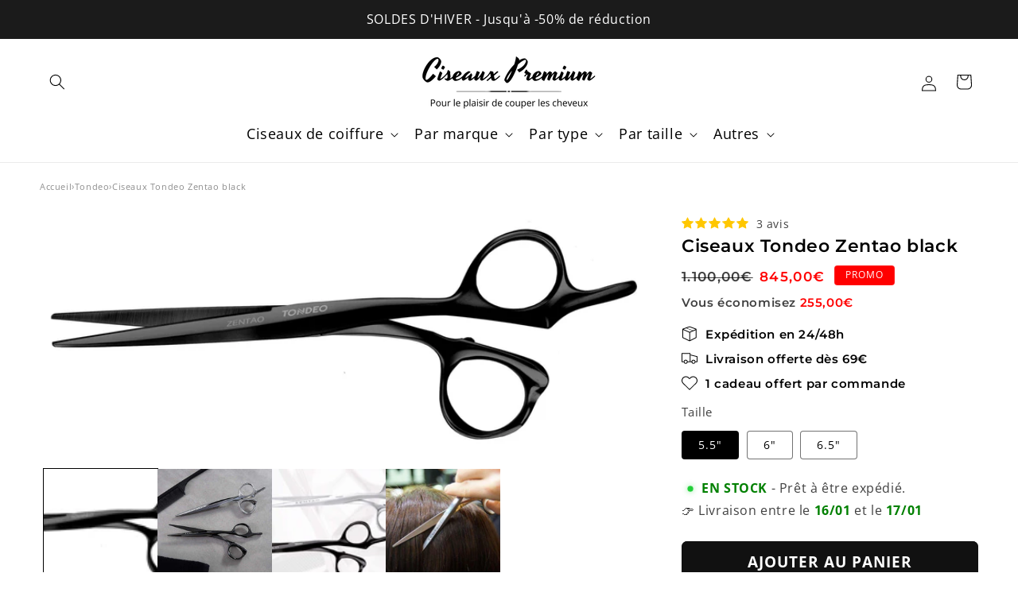

--- FILE ---
content_type: text/html; charset=utf-8
request_url: https://ciseauxpremium.com/products/ciseaux-tondeo-zentao-black
body_size: 81904
content:
<!doctype html>
<html class="js" lang="fr">
  <head>
 
<meta charset="utf-8">
    <meta http-equiv="X-UA-Compatible" content="IE=edge">
    <meta name="viewport" content="width=device-width,initial-scale=1">
    <meta name="theme-color" content="">
    <link rel="canonical" href="https://ciseauxpremium.com/products/ciseaux-tondeo-zentao-black"><link rel="icon" type="image/png" href="//ciseauxpremium.com/cdn/shop/files/Ciseaux_Premium.svg?crop=center&height=32&v=1696869266&width=32"><link rel="preconnect" href="https://fonts.shopifycdn.com" crossorigin><title>
  Ciseaux Tondeo Zentao black
 | Ciseaux Premium </title>


    
      <meta name="description" content="Tailles : 5.5&quot; 6&quot; ou 6.5&quot; Surface : Revêtement titane haute gamme Tranchant : Tranchant Slice Poids : 94g Avec les ciseaux Tondeo Zentao Black découvrez de nouvelles sensations de coupe ! Une esthétique puriste, inspiré par le langage des formes courant de l’art japonais. Corps long et mince, design extravagant et part">
    

    

<meta property="og:site_name" content="Ciseaux Premium">
<meta property="og:url" content="https://ciseauxpremium.com/products/ciseaux-tondeo-zentao-black">
<meta property="og:title" content="Ciseaux Tondeo Zentao black">
<meta property="og:type" content="product">
<meta property="og:description" content="Tailles : 5.5&quot; 6&quot; ou 6.5&quot; Surface : Revêtement titane haute gamme Tranchant : Tranchant Slice Poids : 94g Avec les ciseaux Tondeo Zentao Black découvrez de nouvelles sensations de coupe ! Une esthétique puriste, inspiré par le langage des formes courant de l’art japonais. Corps long et mince, design extravagant et part"><meta property="og:image" content="http://ciseauxpremium.com/cdn/shop/products/9044_Premium-Line_Zentao_Offset-Black_6-0_1280x1280_2x_3319e434-1a49-4c15-b020-4ce5f0cc7fa4.jpg?v=1603027426">
  <meta property="og:image:secure_url" content="https://ciseauxpremium.com/cdn/shop/products/9044_Premium-Line_Zentao_Offset-Black_6-0_1280x1280_2x_3319e434-1a49-4c15-b020-4ce5f0cc7fa4.jpg?v=1603027426">
  <meta property="og:image:width" content="2560">
  <meta property="og:image:height" content="985"><meta property="og:price:amount" content="845,00">
  <meta property="og:price:currency" content="EUR"><meta name="twitter:card" content="summary_large_image">
<meta name="twitter:title" content="Ciseaux Tondeo Zentao black">
<meta name="twitter:description" content="Tailles : 5.5&quot; 6&quot; ou 6.5&quot; Surface : Revêtement titane haute gamme Tranchant : Tranchant Slice Poids : 94g Avec les ciseaux Tondeo Zentao Black découvrez de nouvelles sensations de coupe ! Une esthétique puriste, inspiré par le langage des formes courant de l’art japonais. Corps long et mince, design extravagant et part">


    <script src="//ciseauxpremium.com/cdn/shop/t/41/assets/constants.js?v=58251544750838685771726435522" defer="defer"></script>
    <script src="//ciseauxpremium.com/cdn/shop/t/41/assets/pubsub.js?v=158357773527763999511726435522" defer="defer"></script>
    <script src="//ciseauxpremium.com/cdn/shop/t/41/assets/global.js?v=114497465148683802531726435522" defer="defer"></script><script>window.performance && window.performance.mark && window.performance.mark('shopify.content_for_header.start');</script><meta name="google-site-verification" content="lTBxFIr34H9n1I1R0bElwhawwpb_jqPoUOs5kyV7nUg">
<meta id="shopify-digital-wallet" name="shopify-digital-wallet" content="/37106352187/digital_wallets/dialog">
<meta name="shopify-checkout-api-token" content="f5febd36b8a6f4968be2a1a0c8514a4f">
<meta id="in-context-paypal-metadata" data-shop-id="37106352187" data-venmo-supported="false" data-environment="production" data-locale="fr_FR" data-paypal-v4="true" data-currency="EUR">
<link rel="alternate" type="application/json+oembed" href="https://ciseauxpremium.com/products/ciseaux-tondeo-zentao-black.oembed">
<script async="async" src="/checkouts/internal/preloads.js?locale=fr-FR"></script>
<script id="apple-pay-shop-capabilities" type="application/json">{"shopId":37106352187,"countryCode":"FR","currencyCode":"EUR","merchantCapabilities":["supports3DS"],"merchantId":"gid:\/\/shopify\/Shop\/37106352187","merchantName":"Ciseaux Premium","requiredBillingContactFields":["postalAddress","email","phone"],"requiredShippingContactFields":["postalAddress","email","phone"],"shippingType":"shipping","supportedNetworks":["visa","masterCard","amex","maestro"],"total":{"type":"pending","label":"Ciseaux Premium","amount":"1.00"},"shopifyPaymentsEnabled":true,"supportsSubscriptions":true}</script>
<script id="shopify-features" type="application/json">{"accessToken":"f5febd36b8a6f4968be2a1a0c8514a4f","betas":["rich-media-storefront-analytics"],"domain":"ciseauxpremium.com","predictiveSearch":true,"shopId":37106352187,"locale":"fr"}</script>
<script>var Shopify = Shopify || {};
Shopify.shop = "the-scissors-shop.myshopify.com";
Shopify.locale = "fr";
Shopify.currency = {"active":"EUR","rate":"1.0"};
Shopify.country = "FR";
Shopify.theme = {"name":"Dawn Blanc (avec product tab) - 06\/03\/2025","id":172706234717,"schema_name":"Dawn","schema_version":"14.0.0","theme_store_id":887,"role":"main"};
Shopify.theme.handle = "null";
Shopify.theme.style = {"id":null,"handle":null};
Shopify.cdnHost = "ciseauxpremium.com/cdn";
Shopify.routes = Shopify.routes || {};
Shopify.routes.root = "/";</script>
<script type="module">!function(o){(o.Shopify=o.Shopify||{}).modules=!0}(window);</script>
<script>!function(o){function n(){var o=[];function n(){o.push(Array.prototype.slice.apply(arguments))}return n.q=o,n}var t=o.Shopify=o.Shopify||{};t.loadFeatures=n(),t.autoloadFeatures=n()}(window);</script>
<script id="shop-js-analytics" type="application/json">{"pageType":"product"}</script>
<script defer="defer" async type="module" src="//ciseauxpremium.com/cdn/shopifycloud/shop-js/modules/v2/client.init-shop-cart-sync_C7zOiP7n.fr.esm.js"></script>
<script defer="defer" async type="module" src="//ciseauxpremium.com/cdn/shopifycloud/shop-js/modules/v2/chunk.common_CSlijhlg.esm.js"></script>
<script type="module">
  await import("//ciseauxpremium.com/cdn/shopifycloud/shop-js/modules/v2/client.init-shop-cart-sync_C7zOiP7n.fr.esm.js");
await import("//ciseauxpremium.com/cdn/shopifycloud/shop-js/modules/v2/chunk.common_CSlijhlg.esm.js");

  window.Shopify.SignInWithShop?.initShopCartSync?.({"fedCMEnabled":true,"windoidEnabled":true});

</script>
<script>(function() {
  var isLoaded = false;
  function asyncLoad() {
    if (isLoaded) return;
    isLoaded = true;
    var urls = ["https:\/\/static.klaviyo.com\/onsite\/js\/klaviyo.js?company_id=Tky9JF\u0026shop=the-scissors-shop.myshopify.com","https:\/\/static.klaviyo.com\/onsite\/js\/klaviyo.js?company_id=XJVj6p\u0026shop=the-scissors-shop.myshopify.com","https:\/\/seo.apps.avada.io\/avada-seo-installed.js?shop=the-scissors-shop.myshopify.com","https:\/\/static.klaviyo.com\/onsite\/js\/klaviyo.js?company_id=S6WxUH\u0026shop=the-scissors-shop.myshopify.com","https:\/\/cdn1.avada.io\/flying-pages\/module.js?shop=the-scissors-shop.myshopify.com","https:\/\/contact.bestfreecdn.com\/storage\/js\/contact-37106352187.js?ver=51\u0026shop=the-scissors-shop.myshopify.com"];
    for (var i = 0; i < urls.length; i++) {
      var s = document.createElement('script');
      s.type = 'text/javascript';
      s.async = true;
      s.src = urls[i];
      var x = document.getElementsByTagName('script')[0];
      x.parentNode.insertBefore(s, x);
    }
  };
  if(window.attachEvent) {
    window.attachEvent('onload', asyncLoad);
  } else {
    window.addEventListener('load', asyncLoad, false);
  }
})();</script>
<script id="__st">var __st={"a":37106352187,"offset":3600,"reqid":"b1eca244-77c8-45c5-a1d5-409f15dc74ba-1768408096","pageurl":"ciseauxpremium.com\/products\/ciseaux-tondeo-zentao-black","u":"c0acc697c03b","p":"product","rtyp":"product","rid":4865599406139};</script>
<script>window.ShopifyPaypalV4VisibilityTracking = true;</script>
<script id="captcha-bootstrap">!function(){'use strict';const t='contact',e='account',n='new_comment',o=[[t,t],['blogs',n],['comments',n],[t,'customer']],c=[[e,'customer_login'],[e,'guest_login'],[e,'recover_customer_password'],[e,'create_customer']],r=t=>t.map((([t,e])=>`form[action*='/${t}']:not([data-nocaptcha='true']) input[name='form_type'][value='${e}']`)).join(','),a=t=>()=>t?[...document.querySelectorAll(t)].map((t=>t.form)):[];function s(){const t=[...o],e=r(t);return a(e)}const i='password',u='form_key',d=['recaptcha-v3-token','g-recaptcha-response','h-captcha-response',i],f=()=>{try{return window.sessionStorage}catch{return}},m='__shopify_v',_=t=>t.elements[u];function p(t,e,n=!1){try{const o=window.sessionStorage,c=JSON.parse(o.getItem(e)),{data:r}=function(t){const{data:e,action:n}=t;return t[m]||n?{data:e,action:n}:{data:t,action:n}}(c);for(const[e,n]of Object.entries(r))t.elements[e]&&(t.elements[e].value=n);n&&o.removeItem(e)}catch(o){console.error('form repopulation failed',{error:o})}}const l='form_type',E='cptcha';function T(t){t.dataset[E]=!0}const w=window,h=w.document,L='Shopify',v='ce_forms',y='captcha';let A=!1;((t,e)=>{const n=(g='f06e6c50-85a8-45c8-87d0-21a2b65856fe',I='https://cdn.shopify.com/shopifycloud/storefront-forms-hcaptcha/ce_storefront_forms_captcha_hcaptcha.v1.5.2.iife.js',D={infoText:'Protégé par hCaptcha',privacyText:'Confidentialité',termsText:'Conditions'},(t,e,n)=>{const o=w[L][v],c=o.bindForm;if(c)return c(t,g,e,D).then(n);var r;o.q.push([[t,g,e,D],n]),r=I,A||(h.body.append(Object.assign(h.createElement('script'),{id:'captcha-provider',async:!0,src:r})),A=!0)});var g,I,D;w[L]=w[L]||{},w[L][v]=w[L][v]||{},w[L][v].q=[],w[L][y]=w[L][y]||{},w[L][y].protect=function(t,e){n(t,void 0,e),T(t)},Object.freeze(w[L][y]),function(t,e,n,w,h,L){const[v,y,A,g]=function(t,e,n){const i=e?o:[],u=t?c:[],d=[...i,...u],f=r(d),m=r(i),_=r(d.filter((([t,e])=>n.includes(e))));return[a(f),a(m),a(_),s()]}(w,h,L),I=t=>{const e=t.target;return e instanceof HTMLFormElement?e:e&&e.form},D=t=>v().includes(t);t.addEventListener('submit',(t=>{const e=I(t);if(!e)return;const n=D(e)&&!e.dataset.hcaptchaBound&&!e.dataset.recaptchaBound,o=_(e),c=g().includes(e)&&(!o||!o.value);(n||c)&&t.preventDefault(),c&&!n&&(function(t){try{if(!f())return;!function(t){const e=f();if(!e)return;const n=_(t);if(!n)return;const o=n.value;o&&e.removeItem(o)}(t);const e=Array.from(Array(32),(()=>Math.random().toString(36)[2])).join('');!function(t,e){_(t)||t.append(Object.assign(document.createElement('input'),{type:'hidden',name:u})),t.elements[u].value=e}(t,e),function(t,e){const n=f();if(!n)return;const o=[...t.querySelectorAll(`input[type='${i}']`)].map((({name:t})=>t)),c=[...d,...o],r={};for(const[a,s]of new FormData(t).entries())c.includes(a)||(r[a]=s);n.setItem(e,JSON.stringify({[m]:1,action:t.action,data:r}))}(t,e)}catch(e){console.error('failed to persist form',e)}}(e),e.submit())}));const S=(t,e)=>{t&&!t.dataset[E]&&(n(t,e.some((e=>e===t))),T(t))};for(const o of['focusin','change'])t.addEventListener(o,(t=>{const e=I(t);D(e)&&S(e,y())}));const B=e.get('form_key'),M=e.get(l),P=B&&M;t.addEventListener('DOMContentLoaded',(()=>{const t=y();if(P)for(const e of t)e.elements[l].value===M&&p(e,B);[...new Set([...A(),...v().filter((t=>'true'===t.dataset.shopifyCaptcha))])].forEach((e=>S(e,t)))}))}(h,new URLSearchParams(w.location.search),n,t,e,['guest_login'])})(!0,!0)}();</script>
<script integrity="sha256-4kQ18oKyAcykRKYeNunJcIwy7WH5gtpwJnB7kiuLZ1E=" data-source-attribution="shopify.loadfeatures" defer="defer" src="//ciseauxpremium.com/cdn/shopifycloud/storefront/assets/storefront/load_feature-a0a9edcb.js" crossorigin="anonymous"></script>
<script data-source-attribution="shopify.dynamic_checkout.dynamic.init">var Shopify=Shopify||{};Shopify.PaymentButton=Shopify.PaymentButton||{isStorefrontPortableWallets:!0,init:function(){window.Shopify.PaymentButton.init=function(){};var t=document.createElement("script");t.src="https://ciseauxpremium.com/cdn/shopifycloud/portable-wallets/latest/portable-wallets.fr.js",t.type="module",document.head.appendChild(t)}};
</script>
<script data-source-attribution="shopify.dynamic_checkout.buyer_consent">
  function portableWalletsHideBuyerConsent(e){var t=document.getElementById("shopify-buyer-consent"),n=document.getElementById("shopify-subscription-policy-button");t&&n&&(t.classList.add("hidden"),t.setAttribute("aria-hidden","true"),n.removeEventListener("click",e))}function portableWalletsShowBuyerConsent(e){var t=document.getElementById("shopify-buyer-consent"),n=document.getElementById("shopify-subscription-policy-button");t&&n&&(t.classList.remove("hidden"),t.removeAttribute("aria-hidden"),n.addEventListener("click",e))}window.Shopify?.PaymentButton&&(window.Shopify.PaymentButton.hideBuyerConsent=portableWalletsHideBuyerConsent,window.Shopify.PaymentButton.showBuyerConsent=portableWalletsShowBuyerConsent);
</script>
<script data-source-attribution="shopify.dynamic_checkout.cart.bootstrap">document.addEventListener("DOMContentLoaded",(function(){function t(){return document.querySelector("shopify-accelerated-checkout-cart, shopify-accelerated-checkout")}if(t())Shopify.PaymentButton.init();else{new MutationObserver((function(e,n){t()&&(Shopify.PaymentButton.init(),n.disconnect())})).observe(document.body,{childList:!0,subtree:!0})}}));
</script>
<link id="shopify-accelerated-checkout-styles" rel="stylesheet" media="screen" href="https://ciseauxpremium.com/cdn/shopifycloud/portable-wallets/latest/accelerated-checkout-backwards-compat.css" crossorigin="anonymous">
<style id="shopify-accelerated-checkout-cart">
        #shopify-buyer-consent {
  margin-top: 1em;
  display: inline-block;
  width: 100%;
}

#shopify-buyer-consent.hidden {
  display: none;
}

#shopify-subscription-policy-button {
  background: none;
  border: none;
  padding: 0;
  text-decoration: underline;
  font-size: inherit;
  cursor: pointer;
}

#shopify-subscription-policy-button::before {
  box-shadow: none;
}

      </style>
<script id="sections-script" data-sections="header" defer="defer" src="//ciseauxpremium.com/cdn/shop/t/41/compiled_assets/scripts.js?8863"></script>
<script>window.performance && window.performance.mark && window.performance.mark('shopify.content_for_header.end');</script>


    <style data-shopify>
      @font-face {
  font-family: "Open Sans";
  font-weight: 400;
  font-style: normal;
  font-display: swap;
  src: url("//ciseauxpremium.com/cdn/fonts/open_sans/opensans_n4.c32e4d4eca5273f6d4ee95ddf54b5bbb75fc9b61.woff2") format("woff2"),
       url("//ciseauxpremium.com/cdn/fonts/open_sans/opensans_n4.5f3406f8d94162b37bfa232b486ac93ee892406d.woff") format("woff");
}

      @font-face {
  font-family: "Open Sans";
  font-weight: 700;
  font-style: normal;
  font-display: swap;
  src: url("//ciseauxpremium.com/cdn/fonts/open_sans/opensans_n7.a9393be1574ea8606c68f4441806b2711d0d13e4.woff2") format("woff2"),
       url("//ciseauxpremium.com/cdn/fonts/open_sans/opensans_n7.7b8af34a6ebf52beb1a4c1d8c73ad6910ec2e553.woff") format("woff");
}

      @font-face {
  font-family: "Open Sans";
  font-weight: 400;
  font-style: italic;
  font-display: swap;
  src: url("//ciseauxpremium.com/cdn/fonts/open_sans/opensans_i4.6f1d45f7a46916cc95c694aab32ecbf7509cbf33.woff2") format("woff2"),
       url("//ciseauxpremium.com/cdn/fonts/open_sans/opensans_i4.4efaa52d5a57aa9a57c1556cc2b7465d18839daa.woff") format("woff");
}

      @font-face {
  font-family: "Open Sans";
  font-weight: 700;
  font-style: italic;
  font-display: swap;
  src: url("//ciseauxpremium.com/cdn/fonts/open_sans/opensans_i7.916ced2e2ce15f7fcd95d196601a15e7b89ee9a4.woff2") format("woff2"),
       url("//ciseauxpremium.com/cdn/fonts/open_sans/opensans_i7.99a9cff8c86ea65461de497ade3d515a98f8b32a.woff") format("woff");
}

      @font-face {
  font-family: Montserrat;
  font-weight: 600;
  font-style: normal;
  font-display: swap;
  src: url("//ciseauxpremium.com/cdn/fonts/montserrat/montserrat_n6.1326b3e84230700ef15b3a29fb520639977513e0.woff2") format("woff2"),
       url("//ciseauxpremium.com/cdn/fonts/montserrat/montserrat_n6.652f051080eb14192330daceed8cd53dfdc5ead9.woff") format("woff");
}


      
        :root,
        .color-scheme-1 {
          --color-background: 255,255,255;
        
          --gradient-background: #ffffff;
        

        

        --color-foreground: 0,0,0;
        --color-background-contrast: 191,191,191;
        --color-shadow: 17,17,17;
        --color-button: 17,17,17;
        --color-button-text: 255,255,255;
        --color-secondary-button: 255,255,255;
        --color-secondary-button-text: 17,17,17;
        --color-link: 17,17,17;
        --color-badge-foreground: 0,0,0;
        --color-badge-background: 255,255,255;
        --color-badge-border: 0,0,0;
        --payment-terms-background-color: rgb(255 255 255);
      }
      
        
        .color-scheme-2 {
          --color-background: 243,243,243;
        
          --gradient-background: #f3f3f3;
        

        

        --color-foreground: 18,18,18;
        --color-background-contrast: 179,179,179;
        --color-shadow: 18,18,18;
        --color-button: 18,18,18;
        --color-button-text: 243,243,243;
        --color-secondary-button: 243,243,243;
        --color-secondary-button-text: 18,18,18;
        --color-link: 18,18,18;
        --color-badge-foreground: 18,18,18;
        --color-badge-background: 243,243,243;
        --color-badge-border: 18,18,18;
        --payment-terms-background-color: rgb(243 243 243);
      }
      
        
        .color-scheme-3 {
          --color-background: 36,40,51;
        
          --gradient-background: #242833;
        

        

        --color-foreground: 255,255,255;
        --color-background-contrast: 47,52,66;
        --color-shadow: 18,18,18;
        --color-button: 255,255,255;
        --color-button-text: 0,0,0;
        --color-secondary-button: 36,40,51;
        --color-secondary-button-text: 255,255,255;
        --color-link: 255,255,255;
        --color-badge-foreground: 255,255,255;
        --color-badge-background: 36,40,51;
        --color-badge-border: 255,255,255;
        --payment-terms-background-color: rgb(36 40 51);
      }
      
        
        .color-scheme-4 {
          --color-background: 18,18,18;
        
          --gradient-background: #121212;
        

        

        --color-foreground: 255,255,255;
        --color-background-contrast: 146,146,146;
        --color-shadow: 18,18,18;
        --color-button: 255,255,255;
        --color-button-text: 18,18,18;
        --color-secondary-button: 18,18,18;
        --color-secondary-button-text: 255,255,255;
        --color-link: 255,255,255;
        --color-badge-foreground: 255,255,255;
        --color-badge-background: 18,18,18;
        --color-badge-border: 255,255,255;
        --payment-terms-background-color: rgb(18 18 18);
      }
      
        
        .color-scheme-5 {
          --color-background: 51,79,180;
        
          --gradient-background: #334fb4;
        

        

        --color-foreground: 255,255,255;
        --color-background-contrast: 23,35,81;
        --color-shadow: 18,18,18;
        --color-button: 255,255,255;
        --color-button-text: 51,79,180;
        --color-secondary-button: 51,79,180;
        --color-secondary-button-text: 255,255,255;
        --color-link: 255,255,255;
        --color-badge-foreground: 255,255,255;
        --color-badge-background: 51,79,180;
        --color-badge-border: 255,255,255;
        --payment-terms-background-color: rgb(51 79 180);
      }
      
        
        .color-scheme-83f081ec-8d25-4e98-80a2-57de5488b3f6 {
          --color-background: 17,17,17;
        
          --gradient-background: #111111;
        

        

        --color-foreground: 255,255,255;
        --color-background-contrast: 145,145,145;
        --color-shadow: 255,255,255;
        --color-button: 255,255,255;
        --color-button-text: 0,0,0;
        --color-secondary-button: 17,17,17;
        --color-secondary-button-text: 255,255,255;
        --color-link: 255,255,255;
        --color-badge-foreground: 255,255,255;
        --color-badge-background: 17,17,17;
        --color-badge-border: 255,255,255;
        --payment-terms-background-color: rgb(17 17 17);
      }
      
        
        .color-scheme-08f91837-131e-4dc3-8811-7f4552f204ae {
          --color-background: 255,0,0;
        
          --gradient-background: #ff0000;
        

        

        --color-foreground: 255,255,255;
        --color-background-contrast: 128,0,0;
        --color-shadow: 255,255,255;
        --color-button: 255,255,255;
        --color-button-text: 255,255,255;
        --color-secondary-button: 255,0,0;
        --color-secondary-button-text: 255,255,255;
        --color-link: 255,255,255;
        --color-badge-foreground: 255,255,255;
        --color-badge-background: 255,0,0;
        --color-badge-border: 255,255,255;
        --payment-terms-background-color: rgb(255 0 0);
      }
      
        
        .color-scheme-ab633ee1-ca9f-4755-92a8-5d5ee5f1fb49 {
          --color-background: 239,227,195;
        
          --gradient-background: #efe3c3;
        

        

        --color-foreground: 17,17,17;
        --color-background-contrast: 212,180,94;
        --color-shadow: 17,17,17;
        --color-button: 17,17,17;
        --color-button-text: 255,255,255;
        --color-secondary-button: 239,227,195;
        --color-secondary-button-text: 17,17,17;
        --color-link: 17,17,17;
        --color-badge-foreground: 17,17,17;
        --color-badge-background: 239,227,195;
        --color-badge-border: 17,17,17;
        --payment-terms-background-color: rgb(239 227 195);
      }
      
        
        .color-scheme-dd7384ed-0543-4e79-a743-9e5f11b55b05 {
          --color-background: 255,255,255;
        
          --gradient-background: #ffffff;
        

        

        --color-foreground: 17,17,17;
        --color-background-contrast: 191,191,191;
        --color-shadow: 17,17,17;
        --color-button: 17,17,17;
        --color-button-text: 255,255,255;
        --color-secondary-button: 255,255,255;
        --color-secondary-button-text: 17,17,17;
        --color-link: 17,17,17;
        --color-badge-foreground: 17,17,17;
        --color-badge-background: 255,255,255;
        --color-badge-border: 17,17,17;
        --payment-terms-background-color: rgb(255 255 255);
      }
      
        
        .color-scheme-31e2f07d-c8ef-492e-b721-885dacd6c88e {
          --color-background: 251,245,235;
        
          --gradient-background: #fbf5eb;
        

        

        --color-foreground: 17,17,17;
        --color-background-contrast: 230,192,129;
        --color-shadow: 17,17,17;
        --color-button: 17,17,17;
        --color-button-text: 255,255,255;
        --color-secondary-button: 251,245,235;
        --color-secondary-button-text: 17,17,17;
        --color-link: 17,17,17;
        --color-badge-foreground: 17,17,17;
        --color-badge-background: 251,245,235;
        --color-badge-border: 17,17,17;
        --payment-terms-background-color: rgb(251 245 235);
      }
      
        
        .color-scheme-448f4093-7c1c-4e7c-82ba-e85c26ba4be5 {
          --color-background: 255,255,255;
        
          --gradient-background: #ffffff;
        

        

        --color-foreground: 0,0,0;
        --color-background-contrast: 191,191,191;
        --color-shadow: 17,17,17;
        --color-button: 17,17,17;
        --color-button-text: 255,255,255;
        --color-secondary-button: 255,255,255;
        --color-secondary-button-text: 17,17,17;
        --color-link: 17,17,17;
        --color-badge-foreground: 0,0,0;
        --color-badge-background: 255,255,255;
        --color-badge-border: 0,0,0;
        --payment-terms-background-color: rgb(255 255 255);
      }
      
        
        .color-scheme-8b64f25e-eda5-49d9-9734-1efbe4442970 {
          --color-background: 221,221,221;
        
          --gradient-background: #dddddd;
        

        

        --color-foreground: 17,17,17;
        --color-background-contrast: 157,157,157;
        --color-shadow: 17,17,17;
        --color-button: 17,17,17;
        --color-button-text: 255,255,255;
        --color-secondary-button: 221,221,221;
        --color-secondary-button-text: 17,17,17;
        --color-link: 17,17,17;
        --color-badge-foreground: 17,17,17;
        --color-badge-background: 221,221,221;
        --color-badge-border: 17,17,17;
        --payment-terms-background-color: rgb(221 221 221);
      }
      

      body, .color-scheme-1, .color-scheme-2, .color-scheme-3, .color-scheme-4, .color-scheme-5, .color-scheme-83f081ec-8d25-4e98-80a2-57de5488b3f6, .color-scheme-08f91837-131e-4dc3-8811-7f4552f204ae, .color-scheme-ab633ee1-ca9f-4755-92a8-5d5ee5f1fb49, .color-scheme-dd7384ed-0543-4e79-a743-9e5f11b55b05, .color-scheme-31e2f07d-c8ef-492e-b721-885dacd6c88e, .color-scheme-448f4093-7c1c-4e7c-82ba-e85c26ba4be5, .color-scheme-8b64f25e-eda5-49d9-9734-1efbe4442970 {
        color: rgba(var(--color-foreground), 0.75);
        background-color: rgb(var(--color-background));
      }

      :root {
        --font-body-family: "Open Sans", sans-serif;
        --font-body-style: normal;
        --font-body-weight: 400;
        --font-body-weight-bold: 700;

        --font-heading-family: Montserrat, sans-serif;
        --font-heading-style: normal;
        --font-heading-weight: 600;

        --font-body-scale: 1.0;
        --font-heading-scale: 1.0;

        --media-padding: px;
        --media-border-opacity: 0.05;
        --media-border-width: 0px;
        --media-radius: 0px;
        --media-shadow-opacity: 0.0;
        --media-shadow-horizontal-offset: 0px;
        --media-shadow-vertical-offset: 4px;
        --media-shadow-blur-radius: 0px;
        --media-shadow-visible: 0;

        --page-width: 130rem;
        --page-width-margin: 0rem;

        --product-card-image-padding: 0.0rem;
        --product-card-corner-radius: 0.0rem;
        --product-card-text-alignment: left;
        --product-card-border-width: 0.0rem;
        --product-card-border-opacity: 0.1;
        --product-card-shadow-opacity: 0.0;
        --product-card-shadow-visible: 0;
        --product-card-shadow-horizontal-offset: 0.0rem;
        --product-card-shadow-vertical-offset: 0.4rem;
        --product-card-shadow-blur-radius: 0.0rem;

        --collection-card-image-padding: 0.0rem;
        --collection-card-corner-radius: 0.0rem;
        --collection-card-text-alignment: left;
        --collection-card-border-width: 0.0rem;
        --collection-card-border-opacity: 0.1;
        --collection-card-shadow-opacity: 0.0;
        --collection-card-shadow-visible: 0;
        --collection-card-shadow-horizontal-offset: 0.0rem;
        --collection-card-shadow-vertical-offset: 0.4rem;
        --collection-card-shadow-blur-radius: 0.5rem;

        --blog-card-image-padding: 0.0rem;
        --blog-card-corner-radius: 0.0rem;
        --blog-card-text-alignment: left;
        --blog-card-border-width: 0.0rem;
        --blog-card-border-opacity: 0.1;
        --blog-card-shadow-opacity: 0.0;
        --blog-card-shadow-visible: 0;
        --blog-card-shadow-horizontal-offset: 0.0rem;
        --blog-card-shadow-vertical-offset: 0.4rem;
        --blog-card-shadow-blur-radius: 0.5rem;

        --badge-corner-radius: 0.4rem;

        --popup-border-width: 1px;
        --popup-border-opacity: 0.1;
        --popup-corner-radius: 0px;
        --popup-shadow-opacity: 0.05;
        --popup-shadow-horizontal-offset: 0px;
        --popup-shadow-vertical-offset: 4px;
        --popup-shadow-blur-radius: 5px;

        --drawer-border-width: 1px;
        --drawer-border-opacity: 0.1;
        --drawer-shadow-opacity: 0.0;
        --drawer-shadow-horizontal-offset: 0px;
        --drawer-shadow-vertical-offset: 4px;
        --drawer-shadow-blur-radius: 5px;

        --spacing-sections-desktop: 0px;
        --spacing-sections-mobile: 0px;

        --grid-desktop-vertical-spacing: 8px;
        --grid-desktop-horizontal-spacing: 8px;
        --grid-mobile-vertical-spacing: 4px;
        --grid-mobile-horizontal-spacing: 4px;

        --text-boxes-border-opacity: 0.1;
        --text-boxes-border-width: 0px;
        --text-boxes-radius: 0px;
        --text-boxes-shadow-opacity: 0.0;
        --text-boxes-shadow-visible: 0;
        --text-boxes-shadow-horizontal-offset: 0px;
        --text-boxes-shadow-vertical-offset: 4px;
        --text-boxes-shadow-blur-radius: 5px;

        --buttons-radius: 6px;
        --buttons-radius-outset: 7px;
        --buttons-border-width: 1px;
        --buttons-border-opacity: 1.0;
        --buttons-shadow-opacity: 0.0;
        --buttons-shadow-visible: 0;
        --buttons-shadow-horizontal-offset: 0px;
        --buttons-shadow-vertical-offset: 4px;
        --buttons-shadow-blur-radius: 5px;
        --buttons-border-offset: 0.3px;

        --inputs-radius: 0px;
        --inputs-border-width: 1px;
        --inputs-border-opacity: 0.55;
        --inputs-shadow-opacity: 0.0;
        --inputs-shadow-horizontal-offset: 0px;
        --inputs-margin-offset: 0px;
        --inputs-shadow-vertical-offset: 4px;
        --inputs-shadow-blur-radius: 5px;
        --inputs-radius-outset: 0px;

        --variant-pills-radius: 4px;
        --variant-pills-border-width: 1px;
        --variant-pills-border-opacity: 0.55;
        --variant-pills-shadow-opacity: 0.0;
        --variant-pills-shadow-horizontal-offset: 0px;
        --variant-pills-shadow-vertical-offset: 4px;
        --variant-pills-shadow-blur-radius: 5px;
      }

      *,
      *::before,
      *::after {
        box-sizing: inherit;
      }

      html {
        box-sizing: border-box;
        font-size: calc(var(--font-body-scale) * 62.5%);
        height: 100%;
      }

      body {
        display: grid;
        grid-template-rows: auto auto 1fr auto;
        grid-template-columns: 100%;
        min-height: 100%;
        margin: 0;
        font-size: 1.5rem;
        letter-spacing: 0.06rem;
        line-height: calc(1 + 0.8 / var(--font-body-scale));
        font-family: var(--font-body-family);
        font-style: var(--font-body-style);
        font-weight: var(--font-body-weight);
      }

      @media screen and (min-width: 750px) {
        body {
          font-size: 1.6rem;
        }
      }
    </style>

    <link href="//ciseauxpremium.com/cdn/shop/t/41/assets/base.css?v=139065177191446755241763981582" rel="stylesheet" type="text/css" media="all" />

      <link rel="preload" as="font" href="//ciseauxpremium.com/cdn/fonts/open_sans/opensans_n4.c32e4d4eca5273f6d4ee95ddf54b5bbb75fc9b61.woff2" type="font/woff2" crossorigin>
      

      <link rel="preload" as="font" href="//ciseauxpremium.com/cdn/fonts/montserrat/montserrat_n6.1326b3e84230700ef15b3a29fb520639977513e0.woff2" type="font/woff2" crossorigin>
      
<link href="//ciseauxpremium.com/cdn/shop/t/41/assets/component-localization-form.css?v=120620094879297847921726435522" rel="stylesheet" type="text/css" media="all" />
      <script src="//ciseauxpremium.com/cdn/shop/t/41/assets/localization-form.js?v=169565320306168926741726435522" defer="defer"></script><link
        rel="stylesheet"
        href="//ciseauxpremium.com/cdn/shop/t/41/assets/component-predictive-search.css?v=118923337488134913561726435522"
        media="print"
        onload="this.media='all'"
      ><script>
      if (Shopify.designMode) {
        document.documentElement.classList.add('shopify-design-mode');
      }
    </script>

    <script data-rum-site-id="b8f97c1a-599e-40cd-9558-dcf40b0b92ae" src="https://assets.speedvitals.com/vitals.min.js" defer></script>

  <!-- BEGIN app block: shopify://apps/zoorix-sticky-atc/blocks/zoorix-head/16cf6adc-8b22-4e73-be2b-b93c1acde1da --><script>
  window.zoorix_sticky_atc_template = "product";
  window.zoorix_sticky_atc_money_format = "{{amount_with_comma_separator}}€";
  window.zoorix_sticky_atc_money_format_with_currency = "{{amount_with_comma_separator}}€";
  window.zoorix_shop_name = "the-scissors-shop.myshopify.com";
  window.zoorix_sticky_atc_config = {"id":"743c11bc-7b11-4146-a572-d9c6a1fd7abd","shop":"the-scissors-shop.myshopify.com","follow_up_action":"none","bar_position":"bottom","show_after_percentage_scroll":30,"show_product_name":false,"bar_bg_color":"#ffffff","bar_text_color":"#111111","border_radius":"0.5em","button_bg_color":"#111111","button_shake_class":null,"button_text_color":"#ffffff","confirmation_bar_bg_color":"#111111","confirmation_bar_text_color":"#ffffff","css_theme":"minimal","custom_css":".zrx-sticky-atc-bar {\n  z-index: 2 !important;\n  box-shadow: 0 -2px 5px rgba(0, 0, 0, 0.1);\n}\n\n.zrx-sticky-atc-main-button {\n  font-weight: bold !important;\n}","custom_js":null,"main_atc_selector":null,"mobile_minimal_mode":false,"open_cart_drawer":true,"scroll_to_other_element":null,"show_compare_at_price":false,"show_confirmation_seconds":2,"show_on_desktop":false,"show_on_mobile":true,"show_price":false,"show_quantity":false,"show_variants":true,"trigger_element_selector":null,"enabled":"free","unsubscribed":false,"widget_dev":null,"bar_align":"spread","packageId":"71aa6168-a890-48dd-b447-74d659099442","couponId":null,"viewedPlans":false,"chargeId":null,"monthlyBilling":null,"tierKey":"free","font_family":"Open Sans","dealeasy_integration":false,"kaching_integration":false,"zoorix_integration":false,"display_settings":{"collectionGroups":[],"pageGroups":[]},"usedTrialDays":false,"show_on_out_of_stock":false,"quickAddToCart":false,"dateOfFirstPlanApproval":null,"texts":{"en":{"atc_button":"ADD TO CART","confirmation":"Just Added!","out_of_stock":"Out of Stock"},"fr":{"atc_button":"AJOUTER AU PANIER","confirmation":"Ajout confirmé","out_of_stock":"Stock épuisé"}},"show_product_image":false,"storeFrontAccessToken":"cbae3376433b1b023f1e4ba91d923266"};

  
    window.zoorix_sticky_collection_handle = null;
  

  
    window.zoorix_sticky_page_handle = null;
  

  
    window.zoorix_sticky_blog_handle = null;
  

  
    window.zoorix_sticky_article_handle = null;
  
</script>










  
    
      <script>
        window.zoorix_sticky_atc_product_load_handle = "ciseaux-tondeo-zentao-black";
      </script>
    
  


<script>
  var zrxLoadStickyAtc = false;
  var zrxLoadQuickAtc = false;

  if (window.zoorix_sticky_atc_config) {
    // there is a config in the metafield. Load accordingly
    if (window.zoorix_sticky_atc_config.enabled) {
      zrxLoadStickyAtc = true;
      if (
        window.zoorix_sticky_atc_config.quickAddToCart &&
        (window.zoorix_sticky_atc_template === 'index' ||
          window.zoorix_sticky_collection_handle ||
          window.zoorix_sticky_atc_template.includes('product'))
      ) {
        zrxLoadQuickAtc = true;
      }
    }
  } else {
    // there is mo metafield, load the old way
    var script = document.createElement('script');
    script.src = 'https://public.zoorix.com/sticky-atc/domains/' + window.zoorix_shop_name + '/sticky-atc-core.js';
    script.async = true;
    document.head.appendChild(script);
  }

  if (zrxLoadQuickAtc || zrxLoadStickyAtc) {
    window.zoorixFrontendUtils = window.zoorixFrontendUtils || [];
    var widget_dev = window.zoorix_sticky_atc_config.widget_dev;
    var widget_dev_path = 'https://public.zoorix.com/satc-widget-dev/' + widget_dev;

    document.addEventListener('zrxRequestLoadJsCss', function() {
      document.removeEventListener('zrxRequestLoadJsCss', arguments.callee);
      if (window.zoorix_sticky_atc_config.custom_css) {
        const styleTag = document.createElement('style');
        styleTag.type = 'text/css';
        const cssChild = document.createTextNode(window.zoorix_sticky_atc_config.custom_css);
        styleTag.appendChild(cssChild);
        document.head.appendChild(styleTag);
      }

      if (window.zoorix_sticky_atc_config.custom_js) {
        const scriptTag = document.createElement('script');
        scriptTag.setAttribute('type', 'text/javascript');
        const scriptChild = document.createTextNode(window.zoorix_sticky_atc_config.custom_js);
        scriptTag.appendChild(scriptChild);
        document.head.appendChild(scriptTag);
      }
    });

    if (zrxLoadQuickAtc) {
      var script = document.createElement('script');
      script.src = widget_dev
        ? widget_dev_path + '/core-utils.js'
        : 'https://frontend-utils-cloudflare.zoorix.com/core-utils.js';
      script.async = true;
      script.setAttribute('type', 'module');
      document.head.appendChild(script);

      var script = document.createElement('script');
      script.src = widget_dev
        ? widget_dev_path + '/quick-add.js'
        : 'https://quick-atc-widget-cloudflare.zoorix.com/quick-add.js';
      script.async = true;
      script.setAttribute('type', 'module');
      document.head.appendChild(script);
    }

    if (zrxLoadStickyAtc) {
      var script = document.createElement('script');
      script.src = widget_dev
        ? widget_dev_path + '/core-bar.js'
        : 'https://satc-display-cloudflare.zoorix.com/core-bar.js';
      script.async = true;
      script.setAttribute('type', 'module');
      document.head.appendChild(script);
    }
  }
</script>


<!-- END app block --><!-- BEGIN app block: shopify://apps/lai-product-reviews/blocks/appBlockEmbed/cad3c6c6-329e-4416-ba74-b79359b5b6e1 -->
<script>
    function getUrlParameterExt(sParam) {
        let sPageURL = window.location.search.substring(1);
        let sURLVariables= sPageURL.split('&');
        let sParameterName;
        let i;
        for (i = 0; i < sURLVariables.length; i++) {
            sParameterName = sURLVariables[i].split('=');

            if (sParameterName[0] === sParam) {
                return sParameterName[1] === undefined ? true : decodeURIComponent(reFixParamUrlFromMailExt(sParameterName[1]));
            }
        }
    };
    function reFixParamUrlFromMailExt(value) {
        return value ? value.replace(/\+/g, ' ') : value;
    };
    var scmCustomDataExt= {};
    if(getUrlParameterExt('lai-test') == '1'){
        scmCustomDataExt= {
            'cdn' : 'https://reviews-importer.test',
            'minJs' : false
        }
        var laiScriptTagGlobal =  {
            "url" : "https://reviews-importer.test/js/frontend/version-14/reviews-scripttag.js?version=4"
        };
    }
</script>
<!-- BEGIN app snippet: lang --><script>
    var scmCustomData = (typeof scmCustomData == "undefined" || scmCustomData == null) ? null : scmCustomData;
    var scmLanguage = (typeof scmLanguage == "undefined" || scmLanguage == null) ? `
  {
    "box_reviews": {
      "title_info": "Avis des clients",
      "average_info": "sur 5",
      "before_number": "Basé sur",
      "after_number": " Commentaires",
      "all_reviews": "Tous les avis",
        "highlight_tab": "Avis sur d&#39;autres produits",
      "reviews_tab": "Commentaires"
    },
    "box_write": {
      "title_write": "Écrire une critique",
      "before_star": "Votre note",
      "input_name": "Votre nom",
      "input_email": "Votre e-mail",
      "input_text_area": "Entrez vos commentaires ici",
      "input_photo": "Ajouter une photo",
      "button_write": "Poster le commentaire",
      "write_cancel": "Annuler",
      "message_error_character": "Veuillez remplacer le caractère &#39;&lt;,&gt;&#39; par le caractère équivalent",
      "message_error_file_upload": "Veuillez télécharger un fichier inférieur à 4 Mo.",
      "message_error_video_upload": "Veuillez télécharger un fichier vidéo de moins de 50 Mo",
      "message_error_type_media_upload": "Ne prend pas en charge ce fichier.",
      "message_success": "Merci!",
      "message_fail": "Soumis sans succès !",
       "purchase_to_leave_reviews": "Veuillez effectuer un achat par cette adresse e-mail pour nous laisser des commentaires.",
      "log_in_to_leave_reviews": "Veuillez vous connecter à un compte pour nous laisser des avis.",
      "purchase_to_a_specific_product": "Veuillez effectuer un achat pour ce produit par cette adresse e-mail pour nous laisser des commentaires."
    },
    "reviews_list": {
      "view_product": "Voir le produit",
      "read_more": "En savoir plus",
      "helpful": "Translation missing: fr.smart_aliexpress_review.reviews_list.helpful",
      "reply": "a répondu",
      "button_load_more": "Charger plus",
      "purchased": "Acheté"
    },
    "sort_box" : {
        "reviews": "Trier les avis",
        "content": "Trier par contenu",
        "pictures": "Trier par photo",
        "date": "Trier par date",
        "rating": "Trier par tarif"
    },
    "empty_page" : {
        "title": "Avis des clients",
        "des": "Ce produit n&#39;a pas d&#39;avis. Soyez le premier à l&#39;évaluer"
    },
    "thank_you" : {
        "title": "Votre avis a été soumis!",
        "des": "Ce message se fermera automatiquement dans 8 secondes."
    },
    "discount": {
      "title": "Utilisez le code de réduction suivant pour {{discount_value}} sur votre prochain achat",
      "des": "Nous l&#39;enverrons également par e-mail",
      "action": "Continuer",
      "badge": "Bénéficiez d&#39;une réduction de {{discount_value}}",
      "coupon_waiting_message": "Merci d&#39;avoir évalué notre produit. Le code de réduction sera envoyé à votre adresse e-mail une fois l&#39;examen approuvé.",
      "photo": "Téléchargez des critiques de photos pour obtenir {{discount_value}} de réduction instantanément !"
    },
    "qa": {
        "qaAnswerField": "Votre Réponse",
        "qaQuestionField": "Ta question",
        "qaTitle": "Des questions",
        "qaFormTitle": "poser une question",
        "qaQuestionTitle": "Question:",
        "qaAnswerTitle": "Répondre:",
        "qaStoreOwnerBadge": "Propriétaire du magasin",
        "qaPastBuyerBadge": "Ancien client",
        "qaSuccessMessage": "Merci!",
        "qaFailMessage": "Soumis sans succès !",
        "qaAskQuestionBtn": "poser une question",
        "qaSubmitQuestionBtn": "Soumettre une question",
        "qaSubmitAnswerBtn": "Soumettre la réponse",
        "qaReplyBtn": "Répondre",
        "qaLoadMoreAnswerBtn": "Voir plus de réponses"
    }
  }` : scmLanguage;
</script><!-- END app snippet -->
<!-- BEGIN app snippet: appBlockEmbedVersion14 --><meta id="scm-reviews-shopSetting" data-shop='{"hasCssCustom":false,"starColor":"#FFC700","starStyle":"star","textPrimary":"#1f2021","textSecondary":"#a3a3a3","font":"Poppins","width":"1140px","reviewBg":"#ffffff","sort":"photo","jsonLd":true,"itemPerLoad":"5","showVote":false,"voteColor":"#FFDF1C","header_headerQuickLayout":"default-2","header_showStatistic":true,"header_avgRatingShape":"square","header_avgRatingColor":"#FFC700","header_starArrange":"vertical","header_writeReviewBtnShape":"square","header_writeReviewBtnColor":"#111111","header_writeReviewBtnTextColor":"#ffffff","header_submitBtnShape":"square","header_submitBtnColor":"#111111","header_submitBtnTextColor":"#ffffff","header_reviewForm":false,"header_reviewFormat":"toggle","body_customerName":"full","body_customerAvatarShape":"round","body_customerAvatarDisplay":"text","body_verifyBadge":true,"body_verifyBadgeColor":"#00b477","body_showFlag":true,"body_flag":"retangle","body_layout":"grid","body_bodyQuickLayout":"default-2","body_reviewPhoto":true,"body_date":true,"body_dateFormat":"dd-MM-yyyy","body_contentAlign":"left","body_bgReview":"#ffffff","lazyLoad":true,"isLimitContent":false,"limitContentCharacters":500,"highlightTabEnabled":false,"paginationType":"load-more","show_2_widget":true,"custom":false,"twoColumnsOnMobile":false,"hiddenNoneReviews":true,"useAutoRTL":true,"starRating_color":"#FFC700","starRating_SingularReview":"{{n}} avis","starRating_PluralReview":"{{n}} avis","starRating_EmptyReview":"pas encore d\u0026#039;avis","starRating_showText":true,"starRating_hideIfNoReviews":true,"showHiddenStar":"1","popSetting":{"state":false,"source":[],"clickType":"product","clickValue":"","rating":4,"photo":false,"content":false,"initialDelay":10,"delayBetween":10,"displayTime":5,"maxPopups":5,"repeatAfter":10,"pages":[],"position":"bottom-left","format":"horizontal","backgroundType":"solid","backgroundValue":"#5b69c3","starColor":"#fc9d01","showDate":true,"textFont":"Nunito Sans","textColor":"#ffffff","hideMobile":false},"popEnabled":false,"homepage_type":"default-2","homepage_layout":"grid","homepage_slider":false,"homepage_desktopItems":3,"homepage_smallDesktopItems":3,"homepage_tabletItems":2,"homepage_mobileItems":1,"homepage_autoSlider":false,"homepage_delaySlider":2000,"showSubmitImage":true,"checkSortReview":true,"canUseReviewPerLoad":true,"videosPerReview":false,"videoEnabled":false,"shopPlan":{"grid":true,"testimonial":false,"gallery":false,"cardCarousel":true,"highlight":false,"pop":true},"discountEnabled":false,"discountValue":"15%","loginRequireEnabled":false,"orderRequireEnabled":false,"orderProductRequireEnabled":false,"version":244,"minJs":true,"versionLiquid":"14","hostServer":"https:\/\/store.laireviews.com","hostLoadMore":"https:\/\/store.laireviews.com","host":"https:\/\/d1bu6z2uxfnay3.cloudfront.net","versionUpdate":"20250914151440","last_updated":false,"maxUploadFileSize":2,"showWatermark":false,"widgets":{"grid":{"layout":"default-2","itemPerLoadLayout":10,"source":"homePage"},"cardCarousel":{"layout":"default-2","source":"homePage","delay":2000,"auto_run":false},"testimonial":{"source":"homePage","delay":2000,"auto_run":false},"gallery":{"source":"happyPage"}},"groups":{"homePage":{"default":true,"includePhoto":true,"includeContent":true,"enabled":true},"happyPage":{"default":true,"includePhoto":false,"includeContent":true,"enabled":true},"highlightProductPage":{"default":true,"includePhoto":false,"includeContent":false,"enabled":true}},"customForms":[]}' data-qa-setting='{"qaEnabled":false,"qaIsOnlyShopCanAnswer":false,"qaStoreOwnerName":"Ciseaux Premium","qaAnswersPerLoad":3,"qaQuestionsPerLoad":3,"qaAnswerCardBgColor":"#f6f6f6","qaPastBuyerBadgeColor":"#333333","qaStoreOwnerBadgeColor":"#8","qaAnswerCardLeftBorderColor":"#e5e5e5","qaAnswerCardLeftBorderWidth":"5px"}'>
<script>
    var dataShop=[];
    
        dataShop[`languages`]= `{"fr":{"locale":"fr","value":{"smartify_reviews_app_text":{"sort_box":{"date":"Trier par date","content":"Trier par contenu","reviews":"Trier les avis","pictures":"Trier par photo","rating":"Trier par tarif"},"box_write":{"input_name":"Votre nom","before_star":"Votre note","input_email":"Votre e-mail","input_photo":"Ajouter une photo","title_write":"Écrire un avis","button_write":"Poster le commentaire","message_fail":"Soumis sans succès !","write_cancel":"Annuler","input_text_area":"Entrez vos commentaires ici","message_success":"Merci!","message_error_character":"Veuillez remplacer le caractère '\u003c,\u003e' par le caractère équivalent","message_error_file_upload":"Veuillez télécharger un fichier inférieur à 4 Mo.","message_error_video_upload":"Veuillez télécharger un fichier vidéo de moins de 50 Mo","message_error_type_media_upload":"Ne prend pas en charge ce fichier.","purchase_to_leave_reviews":"Veuillez effectuer un achat par cette adresse e-mail pour nous laisser des commentaires.","log_in_to_leave_reviews":"Veuillez vous connecter à un compte pour nous laisser des avis.","purchase_to_a_specific_product":"Veuillez effectuer un achat pour ce produit par cette adresse e-mail pour nous laisser des commentaires."},"thank_you":{"des":"Ce message se fermera automatiquement dans 8 secondes.","title":"Votre avis a été soumis!"},"empty_page":{"des":"Ce produit n'a pas d'avis. Soyez le premier à l'évaluer","title":"Avis clients"},"box_reviews":{"title_info":"Avis des clients","all_reviews":"Tous les avis","after_number":"Avis client","average_info":"sur 5","before_number":"Basé sur","highlight_tab":"Avis sur d'autres produits","reviews_tab":"Commentaires"},"reviews_list":{"reply":"a répondu","read_more":"En savoir plus","view_product":"Voir le produit","button_load_more":"Charger plus","purchased":"Acheté"},"discount":{"action":"Continuer","badge":"Bénéficiez d'une réduction de {{discount_value}}","des":"Nous l'enverrons également par e-mail","photo":"Téléchargez des critiques de photos pour obtenir {{discount_value}} de réduction instantanément !","title":"Utilisez le code de réduction suivant pour {{discount_value}} sur votre prochain achat","coupon_waiting_message":"Merci d'avoir évalué notre produit. Le code de réduction sera envoyé à votre adresse e-mail une fois l'examen approuvé."},"qa":{"qaAnswerField":"Votre Réponse","qaQuestionField":"Ta question","qaTitle":"Des questions","qaFormTitle":"poser une question","qaQuestionTitle":"Question:","qaAnswerTitle":"Répondre:","qaStoreOwnerBadge":"Propriétaire du magasin","qaPastBuyerBadge":"Ancien client","qaSuccessMessage":"Merci!","qaFailMessage":"Soumis sans succès !","qaAskQuestionBtn":"poser une question","qaSubmitQuestionBtn":"Soumettre une question","qaSubmitAnswerBtn":"Soumettre la réponse","qaReplyBtn":"Répondre","qaLoadMoreAnswerBtn":"Voir plus de réponses"}}},"active":true}}`;
    
        dataShop[`qaSetting`]= `{"qaEnabled":false,"qaIsOnlyShopCanAnswer":false,"qaStoreOwnerName":"Ciseaux Premium","qaAnswersPerLoad":3,"qaQuestionsPerLoad":3,"qaAnswerCardBgColor":"#f6f6f6","qaPastBuyerBadgeColor":"#333333","qaStoreOwnerBadgeColor":"#8","qaAnswerCardLeftBorderColor":"#e5e5e5","qaAnswerCardLeftBorderWidth":"5px"}`;
    
        dataShop[`reviews_happyPage`]= `"[base64]"`;
    
        dataShop[`reviews_highlightProductPage`]= `"[base64]"`;
    
        dataShop[`reviews_homePage`]= `"[base64]"`;
    
        dataShop[`shop_info_setting`]= `{"hasCssCustom":false,"starColor":"#FFC700","starStyle":"star","textPrimary":"#1f2021","textSecondary":"#a3a3a3","font":"Poppins","width":"1140px","reviewBg":"#ffffff","sort":"photo","jsonLd":true,"itemPerLoad":"5","showVote":false,"voteColor":"#FFDF1C","header_headerQuickLayout":"default-2","header_showStatistic":true,"header_avgRatingShape":"square","header_avgRatingColor":"#FFC700","header_starArrange":"vertical","header_writeReviewBtnShape":"square","header_writeReviewBtnColor":"#111111","header_writeReviewBtnTextColor":"#ffffff","header_submitBtnShape":"square","header_submitBtnColor":"#111111","header_submitBtnTextColor":"#ffffff","header_reviewForm":false,"header_reviewFormat":"toggle","body_customerName":"full","body_customerAvatarShape":"round","body_customerAvatarDisplay":"text","body_verifyBadge":true,"body_verifyBadgeColor":"#00b477","body_showFlag":true,"body_flag":"retangle","body_layout":"grid","body_bodyQuickLayout":"default-2","body_reviewPhoto":true,"body_date":true,"body_dateFormat":"dd-MM-yyyy","body_contentAlign":"left","body_bgReview":"#ffffff","lazyLoad":true,"isLimitContent":false,"limitContentCharacters":500,"highlightTabEnabled":false,"paginationType":"load-more","show_2_widget":true,"custom":false,"twoColumnsOnMobile":false,"hiddenNoneReviews":true,"useAutoRTL":true,"starRating_color":"#FFC700","starRating_SingularReview":"{{n}} avis","starRating_PluralReview":"{{n}} avis","starRating_EmptyReview":"pas encore d\u0026#039;avis","starRating_showText":true,"starRating_hideIfNoReviews":true,"showHiddenStar":"1","popSetting":{"state":false,"source":[],"clickType":"product","clickValue":"","rating":4,"photo":false,"content":false,"initialDelay":10,"delayBetween":10,"displayTime":5,"maxPopups":5,"repeatAfter":10,"pages":[],"position":"bottom-left","format":"horizontal","backgroundType":"solid","backgroundValue":"#5b69c3","starColor":"#fc9d01","showDate":true,"textFont":"Nunito Sans","textColor":"#ffffff","hideMobile":false},"popEnabled":false,"homepage_type":"default-2","homepage_layout":"grid","homepage_slider":false,"homepage_desktopItems":3,"homepage_smallDesktopItems":3,"homepage_tabletItems":2,"homepage_mobileItems":1,"homepage_autoSlider":false,"homepage_delaySlider":2000,"showSubmitImage":true,"checkSortReview":true,"canUseReviewPerLoad":true,"videosPerReview":false,"videoEnabled":false,"shopPlan":{"grid":true,"testimonial":false,"gallery":false,"cardCarousel":true,"highlight":false,"pop":true},"discountEnabled":false,"discountValue":"15%","loginRequireEnabled":false,"orderRequireEnabled":false,"orderProductRequireEnabled":false,"version":244,"minJs":true,"versionLiquid":"14","hostServer":"https:\/\/store.laireviews.com","hostLoadMore":"https:\/\/store.laireviews.com","host":"https:\/\/d1bu6z2uxfnay3.cloudfront.net","versionUpdate":"20250914151440","last_updated":false,"maxUploadFileSize":2,"showWatermark":false,"widgets":{"grid":{"layout":"default-2","itemPerLoadLayout":10,"source":"homePage"},"cardCarousel":{"layout":"default-2","source":"homePage","delay":2000,"auto_run":false},"testimonial":{"source":"homePage","delay":2000,"auto_run":false},"gallery":{"source":"happyPage"}},"groups":{"homePage":{"default":true,"includePhoto":true,"includeContent":true,"enabled":true},"happyPage":{"default":true,"includePhoto":false,"includeContent":true,"enabled":true},"highlightProductPage":{"default":true,"includePhoto":false,"includeContent":false,"enabled":true}},"customForms":[]}`;
    
    dataShop['customer']={
        "email" : "",
        "name"  : "",
        "order" : ""
    };
    dataShop['orders']= {};
    
    
    var scmCustomData = (typeof scmCustomData == "undefined" || scmCustomData == null) ? {} : scmCustomData;
    var dataShopFromLiquidLAI = (typeof dataShopFromLiquidLAI == "undefined" || dataShopFromLiquidLAI == null) ? {} : dataShopFromLiquidLAI;
    dataShopFromLiquidLAI= {
        "infoShop" : `{"hasCssCustom":false,"starColor":"#FFC700","starStyle":"star","textPrimary":"#1f2021","textSecondary":"#a3a3a3","font":"Poppins","width":"1140px","reviewBg":"#ffffff","sort":"photo","jsonLd":true,"itemPerLoad":"5","showVote":false,"voteColor":"#FFDF1C","header_headerQuickLayout":"default-2","header_showStatistic":true,"header_avgRatingShape":"square","header_avgRatingColor":"#FFC700","header_starArrange":"vertical","header_writeReviewBtnShape":"square","header_writeReviewBtnColor":"#111111","header_writeReviewBtnTextColor":"#ffffff","header_submitBtnShape":"square","header_submitBtnColor":"#111111","header_submitBtnTextColor":"#ffffff","header_reviewForm":false,"header_reviewFormat":"toggle","body_customerName":"full","body_customerAvatarShape":"round","body_customerAvatarDisplay":"text","body_verifyBadge":true,"body_verifyBadgeColor":"#00b477","body_showFlag":true,"body_flag":"retangle","body_layout":"grid","body_bodyQuickLayout":"default-2","body_reviewPhoto":true,"body_date":true,"body_dateFormat":"dd-MM-yyyy","body_contentAlign":"left","body_bgReview":"#ffffff","lazyLoad":true,"isLimitContent":false,"limitContentCharacters":500,"highlightTabEnabled":false,"paginationType":"load-more","show_2_widget":true,"custom":false,"twoColumnsOnMobile":false,"hiddenNoneReviews":true,"useAutoRTL":true,"starRating_color":"#FFC700","starRating_SingularReview":"{{n}} avis","starRating_PluralReview":"{{n}} avis","starRating_EmptyReview":"pas encore d\u0026#039;avis","starRating_showText":true,"starRating_hideIfNoReviews":true,"showHiddenStar":"1","popSetting":{"state":false,"source":[],"clickType":"product","clickValue":"","rating":4,"photo":false,"content":false,"initialDelay":10,"delayBetween":10,"displayTime":5,"maxPopups":5,"repeatAfter":10,"pages":[],"position":"bottom-left","format":"horizontal","backgroundType":"solid","backgroundValue":"#5b69c3","starColor":"#fc9d01","showDate":true,"textFont":"Nunito Sans","textColor":"#ffffff","hideMobile":false},"popEnabled":false,"homepage_type":"default-2","homepage_layout":"grid","homepage_slider":false,"homepage_desktopItems":3,"homepage_smallDesktopItems":3,"homepage_tabletItems":2,"homepage_mobileItems":1,"homepage_autoSlider":false,"homepage_delaySlider":2000,"showSubmitImage":true,"checkSortReview":true,"canUseReviewPerLoad":true,"videosPerReview":false,"videoEnabled":false,"shopPlan":{"grid":true,"testimonial":false,"gallery":false,"cardCarousel":true,"highlight":false,"pop":true},"discountEnabled":false,"discountValue":"15%","loginRequireEnabled":false,"orderRequireEnabled":false,"orderProductRequireEnabled":false,"version":244,"minJs":true,"versionLiquid":"14","hostServer":"https:\/\/store.laireviews.com","hostLoadMore":"https:\/\/store.laireviews.com","host":"https:\/\/d1bu6z2uxfnay3.cloudfront.net","versionUpdate":"20250914151440","last_updated":false,"maxUploadFileSize":2,"showWatermark":false,"widgets":{"grid":{"layout":"default-2","itemPerLoadLayout":10,"source":"homePage"},"cardCarousel":{"layout":"default-2","source":"homePage","delay":2000,"auto_run":false},"testimonial":{"source":"homePage","delay":2000,"auto_run":false},"gallery":{"source":"happyPage"}},"groups":{"homePage":{"default":true,"includePhoto":true,"includeContent":true,"enabled":true},"happyPage":{"default":true,"includePhoto":false,"includeContent":true,"enabled":true},"highlightProductPage":{"default":true,"includePhoto":false,"includeContent":false,"enabled":true}},"customForms":[]}`,
        "shopDomain" : `ciseauxpremium.com`,
        'templateCurrent' : 'product',
        "shopName" : `the-scissors-shop`,
        "templatePage" : 'product',
        "productMainId" : '4865599406139',
        "productMainInfo" : {},
        "tabReviews": '[base64]',
        "scmCustomData" : JSON.stringify(scmCustomData),
        "scmAccount" : {
            "email" : "",
            "name"  : "",
            "order" : ""
        },
        'current_language' : {
            'shop_locale' : {
                'locale' : "en"
            }
        },
        'dataShop' : dataShop
    }
    dataShopFromLiquidLAI['languages']= {"fr":{"locale":"fr","value":{"smartify_reviews_app_text":{"sort_box":{"date":"Trier par date","content":"Trier par contenu","reviews":"Trier les avis","pictures":"Trier par photo","rating":"Trier par tarif"},"box_write":{"input_name":"Votre nom","before_star":"Votre note","input_email":"Votre e-mail","input_photo":"Ajouter une photo","title_write":"Écrire un avis","button_write":"Poster le commentaire","message_fail":"Soumis sans succès !","write_cancel":"Annuler","input_text_area":"Entrez vos commentaires ici","message_success":"Merci!","message_error_character":"Veuillez remplacer le caractère '\u003c,\u003e' par le caractère équivalent","message_error_file_upload":"Veuillez télécharger un fichier inférieur à 4 Mo.","message_error_video_upload":"Veuillez télécharger un fichier vidéo de moins de 50 Mo","message_error_type_media_upload":"Ne prend pas en charge ce fichier.","purchase_to_leave_reviews":"Veuillez effectuer un achat par cette adresse e-mail pour nous laisser des commentaires.","log_in_to_leave_reviews":"Veuillez vous connecter à un compte pour nous laisser des avis.","purchase_to_a_specific_product":"Veuillez effectuer un achat pour ce produit par cette adresse e-mail pour nous laisser des commentaires."},"thank_you":{"des":"Ce message se fermera automatiquement dans 8 secondes.","title":"Votre avis a été soumis!"},"empty_page":{"des":"Ce produit n'a pas d'avis. Soyez le premier à l'évaluer","title":"Avis clients"},"box_reviews":{"title_info":"Avis des clients","all_reviews":"Tous les avis","after_number":"Avis client","average_info":"sur 5","before_number":"Basé sur","highlight_tab":"Avis sur d'autres produits","reviews_tab":"Commentaires"},"reviews_list":{"reply":"a répondu","read_more":"En savoir plus","view_product":"Voir le produit","button_load_more":"Charger plus","purchased":"Acheté"},"discount":{"action":"Continuer","badge":"Bénéficiez d'une réduction de {{discount_value}}","des":"Nous l'enverrons également par e-mail","photo":"Téléchargez des critiques de photos pour obtenir {{discount_value}} de réduction instantanément !","title":"Utilisez le code de réduction suivant pour {{discount_value}} sur votre prochain achat","coupon_waiting_message":"Merci d'avoir évalué notre produit. Le code de réduction sera envoyé à votre adresse e-mail une fois l'examen approuvé."},"qa":{"qaAnswerField":"Votre Réponse","qaQuestionField":"Ta question","qaTitle":"Des questions","qaFormTitle":"poser une question","qaQuestionTitle":"Question:","qaAnswerTitle":"Répondre:","qaStoreOwnerBadge":"Propriétaire du magasin","qaPastBuyerBadge":"Ancien client","qaSuccessMessage":"Merci!","qaFailMessage":"Soumis sans succès !","qaAskQuestionBtn":"poser une question","qaSubmitQuestionBtn":"Soumettre une question","qaSubmitAnswerBtn":"Soumettre la réponse","qaReplyBtn":"Répondre","qaLoadMoreAnswerBtn":"Voir plus de réponses"}}},"active":true}};
    dataShopFromLiquidLAI['current_language']= {"shop_locale":{"locale":"fr","enabled":true,"primary":true,"published":true}};
    dataShopFromLiquidLAI.productMainInfo['product']= {"id":4865599406139,"title":"Ciseaux Tondeo Zentao black","handle":"ciseaux-tondeo-zentao-black","description":"\u003cdiv style=\"text-align: left;\"\u003e\n\u003cul\u003e\n\u003cli\u003e\u003cstrong\u003eTailles : 5.5\" 6\" ou 6.5\"\u003c\/strong\u003e\u003c\/li\u003e\n\u003cli\u003e\u003cstrong\u003eSurface : Revêtement titane haute gamme\u003c\/strong\u003e\u003c\/li\u003e\n\u003cli\u003e\u003cstrong\u003eTranchant : Tranchant Slice\u003c\/strong\u003e\u003c\/li\u003e\n\u003cli\u003e\u003cstrong\u003ePoids : 94g\u003c\/strong\u003e\u003c\/li\u003e\n\u003c\/ul\u003e\n\u003c\/div\u003e\n\u003cdiv style=\"text-align: center;\"\u003e\u003c\/div\u003e\n\u003cdiv style=\"text-align: left;\"\u003e\u003cbr\u003e\u003c\/div\u003e\n\u003cdiv style=\"text-align: left;\"\u003e\n\u003cp\u003eAvec les \u003cstrong\u003eciseaux Tondeo\u003cspan\u003e Zentao Black\u003c\/span\u003e \u003c\/strong\u003edécouvrez de nouvelles sensations de coupe ! Une esthétique puriste, inspiré par le langage des formes courant de \u003cstrong\u003el’art japonais\u003c\/strong\u003e.\u003c\/p\u003e\n\u003cp\u003eCorps long et mince, design extravagant et partiellement satiné avec \u003cstrong\u003evis dissimulée\u003c\/strong\u003e. \u003cstrong\u003eAnneaux de doigt ergonomiques\u003c\/strong\u003e qui favorisent une \u003cstrong\u003eprise en main sûre et agréable.\u003c\/strong\u003e\u003c\/p\u003e\n\u003cp\u003e\u003cstrong\u003eLes\u003c\/strong\u003e\u003cspan\u003e \u003c\/span\u003e\u003cstrong\u003etranchants haute précision des Tondeo Zentao\u003c\/strong\u003e\u003cspan\u003e \u003c\/span\u003eà la pointe des technologies actuelles vous suivront dans toutes vos méthodes de coupe.\u003c\/p\u003e\n\u003cp\u003e\u003cb\u003eLes aciers et revêtement titane haute gamme\u003c\/b\u003e\u003cspan\u003e \u003c\/span\u003eutilisés vous garantissent une usure réduite de vos ciseaux et une solidité accrue. Vous aurez beau les utiliser pendant des années ils resteront stables et tranchants.\u003c\/p\u003e\n\u003cp\u003e\u003cstrong\u003eUn design et une ergonomie\u003cspan\u003e \u003c\/span\u003e\u003c\/strong\u003etravaillés par des professionnels\u003cspan\u003e \u003c\/span\u003ede la coiffure pour obtenir des ciseaux de coiffure à haut niveau d'exigence.\u003c\/p\u003e\n\u003cp\u003eGrâce aux\u003cspan\u003e \u003c\/span\u003e\u003cstrong\u003etranchants ultra-affûtés\u003c\/strong\u003e\u003cspan\u003e \u003c\/span\u003ede ces ciseaux Tondeo vous pourrez effectuer différentes techniques de coupe dont les méthodes\u003cspan\u003e \u003c\/span\u003ed'effilage ou de \"couper-glisser\"  ainsi que de piquetage grâce à sa\u003cspan\u003e \u003c\/span\u003e\u003cstrong\u003epointe fine et précise.\u003c\/strong\u003e\u003c\/p\u003e\n\u003cp\u003eIls sont conçus pour des\u003cspan\u003e \u003c\/span\u003e\u003cstrong\u003ecoiffeurs et barbiers exigeants\u003c\/strong\u003e\u003cspan\u003e \u003c\/span\u003equi tiennent à travailler avec du matériel de qualité.\u003c\/p\u003e\n\u003cp\u003eQue vous soyez coiffeurs ou barbiers vous utiliserez vos ciseaux une bonne partie de votre temps de travail pendant votre cursus professionnel. Il est donc indispensable d'avoir de bons ciseaux,\u003cspan\u003e \u003c\/span\u003e\u003cstrong\u003eadaptés à vos techniques de coupes\u003c\/strong\u003e\u003cspan\u003e \u003c\/span\u003eafin de travailler au mieux ces jolis métiers d'artistes que sont la coiffure et le travail de la barbe.\u003c\/p\u003e\n\u003cp\u003e \u003c\/p\u003e\n\u003ch2 style=\"text-align: center;\"\u003ePourquoi choisir ces ciseaux Tondeo ? \u003c\/h2\u003e\n\u003cp style=\"text-align: center;\"\u003e\u003cstrong\u003eTondeo Solingen\u003c\/strong\u003e\u003cspan\u003e \u003c\/span\u003eacteurs majeurs de la\u003cspan\u003e \u003c\/span\u003e\u003cstrong\u003efabrication de ciseaux de coiffure\u003c\/strong\u003e\u003cspan\u003e \u003c\/span\u003eprofessionnels depuis plus de 100 ans est l'un des meilleurs dans son domaine.\u003c\/p\u003e\n\u003cp style=\"text-align: center;\"\u003eTous leurs ciseaux sont fabriqués en\u003cspan\u003e \u003c\/span\u003e\u003cstrong\u003eAllemagne à Solingen\u003c\/strong\u003e\u003cspan\u003e \u003c\/span\u003ece qui garantit un savoir faire ancestral dans cette région de l'Allemagne qui fabrique des lames depuis des centaines d'années. \u003c\/p\u003e\n\u003cp style=\"text-align: center;\"\u003eDifférentes gammes pour différents besoins, les\u003cspan\u003e \u003c\/span\u003e\u003cstrong\u003eciseaux Tondeo\u003c\/strong\u003e\u003cspan\u003e \u003c\/span\u003esont toujours de\u003cspan\u003e \u003c\/span\u003e\u003cstrong\u003equalité supérieure et durable dans le temps.\u003c\/strong\u003e\u003c\/p\u003e\n\u003cp style=\"text-align: center;\"\u003eContrôle qualité effectué sur chaque paire de\u003cstrong\u003e\u003cspan\u003e \u003c\/span\u003eciseaux Tondeo\u003c\/strong\u003e\u003cspan\u003e \u003c\/span\u003eavant sortie d'usine pour s'assurer que les ciseaux sont bien conformes à leur\u003cspan\u003e \u003c\/span\u003e\u003cstrong\u003ecahier des charges très exigeant.\u003c\/strong\u003e\u003c\/p\u003e\n\u003cp style=\"text-align: center;\"\u003e \u003c\/p\u003e\n\u003ch2 style=\"text-align: center;\"\u003e L'entretien des ciseaux de coiffure :\u003c\/h2\u003e\n\u003cp\u003e\u003cspan\u003eN'oubliez pas d'entretenir vos ciseaux pour les garder dans le temps. Retrouvez notre article sur l'\u003c\/span\u003e\u003ca href=\"https:\/\/ciseauxpremium.com\/blogs\/ciseaux\/entretien-des-ciseaux-de-coiffure\"\u003e\u003cstrong\u003eentretien des ciseaux de coiffure\u003c\/strong\u003e\u003c\/a\u003e\u003c\/p\u003e\n\u003c\/div\u003e","published_at":"2020-05-02T17:12:21+02:00","created_at":"2020-05-02T17:12:21+02:00","vendor":"Tondeo","type":"Ciseaux de coupe","tags":["5.5","6","6.5","Ciseaux de coupe","Ciseaux droits","Plus de 600€","Tondeo"],"price":84500,"price_min":84500,"price_max":84500,"available":true,"price_varies":false,"compare_at_price":110000,"compare_at_price_min":110000,"compare_at_price_max":110000,"compare_at_price_varies":false,"variants":[{"id":33578697949243,"title":"5.5\"","option1":"5.5\"","option2":null,"option3":null,"sku":"9043","requires_shipping":true,"taxable":true,"featured_image":null,"available":true,"name":"Ciseaux Tondeo Zentao black - 5.5\"","public_title":"5.5\"","options":["5.5\""],"price":84500,"weight":0,"compare_at_price":110000,"inventory_management":null,"barcode":"4029924090436","requires_selling_plan":false,"selling_plan_allocations":[]},{"id":33578697982011,"title":"6\"","option1":"6\"","option2":null,"option3":null,"sku":"9044","requires_shipping":true,"taxable":true,"featured_image":null,"available":true,"name":"Ciseaux Tondeo Zentao black - 6\"","public_title":"6\"","options":["6\""],"price":84500,"weight":0,"compare_at_price":110000,"inventory_management":null,"barcode":"4029924090443","requires_selling_plan":false,"selling_plan_allocations":[]},{"id":33578698014779,"title":"6.5\"","option1":"6.5\"","option2":null,"option3":null,"sku":"9045","requires_shipping":true,"taxable":true,"featured_image":null,"available":true,"name":"Ciseaux Tondeo Zentao black - 6.5\"","public_title":"6.5\"","options":["6.5\""],"price":84500,"weight":0,"compare_at_price":110000,"inventory_management":null,"barcode":"4029924090450","requires_selling_plan":false,"selling_plan_allocations":[]}],"images":["\/\/ciseauxpremium.com\/cdn\/shop\/products\/9044_Premium-Line_Zentao_Offset-Black_6-0_1280x1280_2x_3319e434-1a49-4c15-b020-4ce5f0cc7fa4.jpg?v=1603027426","\/\/ciseauxpremium.com\/cdn\/shop\/products\/tondeozentao_a2b957e9-bd30-4349-a91d-6a80d6a74d3f.jpg?v=1603027429","\/\/ciseauxpremium.com\/cdn\/shop\/products\/zent-1_10b14b2f-785f-4bee-974c-55ce4523ba5b.jpg?v=1603027433","\/\/ciseauxpremium.com\/cdn\/shop\/products\/ciseauxtondeozentao_1891123c-ec24-40cb-97df-a891deed0608.jpg?v=1603027437"],"featured_image":"\/\/ciseauxpremium.com\/cdn\/shop\/products\/9044_Premium-Line_Zentao_Offset-Black_6-0_1280x1280_2x_3319e434-1a49-4c15-b020-4ce5f0cc7fa4.jpg?v=1603027426","options":["Taille"],"media":[{"alt":"Ciseaux Tondeo Zentao black - Ciseaux-Premium®","id":8082889146427,"position":1,"preview_image":{"aspect_ratio":2.599,"height":985,"width":2560,"src":"\/\/ciseauxpremium.com\/cdn\/shop\/products\/9044_Premium-Line_Zentao_Offset-Black_6-0_1280x1280_2x_3319e434-1a49-4c15-b020-4ce5f0cc7fa4.jpg?v=1603027426"},"aspect_ratio":2.599,"height":985,"media_type":"image","src":"\/\/ciseauxpremium.com\/cdn\/shop\/products\/9044_Premium-Line_Zentao_Offset-Black_6-0_1280x1280_2x_3319e434-1a49-4c15-b020-4ce5f0cc7fa4.jpg?v=1603027426","width":2560},{"alt":"Ciseaux de coiffure - Ciseaux premium - Tondeo - Jaguar ","id":8082873581627,"position":2,"preview_image":{"aspect_ratio":1.0,"height":960,"width":960,"src":"\/\/ciseauxpremium.com\/cdn\/shop\/products\/tondeozentao_a2b957e9-bd30-4349-a91d-6a80d6a74d3f.jpg?v=1603027429"},"aspect_ratio":1.0,"height":960,"media_type":"image","src":"\/\/ciseauxpremium.com\/cdn\/shop\/products\/tondeozentao_a2b957e9-bd30-4349-a91d-6a80d6a74d3f.jpg?v=1603027429","width":960},{"alt":"Ciseaux de coiffure - Ciseaux premium - Tondeo - Jaguar ","id":8082873614395,"position":3,"preview_image":{"aspect_ratio":1.912,"height":581,"width":1111,"src":"\/\/ciseauxpremium.com\/cdn\/shop\/products\/zent-1_10b14b2f-785f-4bee-974c-55ce4523ba5b.jpg?v=1603027433"},"aspect_ratio":1.912,"height":581,"media_type":"image","src":"\/\/ciseauxpremium.com\/cdn\/shop\/products\/zent-1_10b14b2f-785f-4bee-974c-55ce4523ba5b.jpg?v=1603027433","width":1111},{"alt":"Ciseaux de coiffure - Ciseaux premium - Tondeo - Jaguar ","id":8082873548859,"position":4,"preview_image":{"aspect_ratio":1.507,"height":637,"width":960,"src":"\/\/ciseauxpremium.com\/cdn\/shop\/products\/ciseauxtondeozentao_1891123c-ec24-40cb-97df-a891deed0608.jpg?v=1603027437"},"aspect_ratio":1.507,"height":637,"media_type":"image","src":"\/\/ciseauxpremium.com\/cdn\/shop\/products\/ciseauxtondeozentao_1891123c-ec24-40cb-97df-a891deed0608.jpg?v=1603027437","width":960}],"requires_selling_plan":false,"selling_plan_groups":[],"content":"\u003cdiv style=\"text-align: left;\"\u003e\n\u003cul\u003e\n\u003cli\u003e\u003cstrong\u003eTailles : 5.5\" 6\" ou 6.5\"\u003c\/strong\u003e\u003c\/li\u003e\n\u003cli\u003e\u003cstrong\u003eSurface : Revêtement titane haute gamme\u003c\/strong\u003e\u003c\/li\u003e\n\u003cli\u003e\u003cstrong\u003eTranchant : Tranchant Slice\u003c\/strong\u003e\u003c\/li\u003e\n\u003cli\u003e\u003cstrong\u003ePoids : 94g\u003c\/strong\u003e\u003c\/li\u003e\n\u003c\/ul\u003e\n\u003c\/div\u003e\n\u003cdiv style=\"text-align: center;\"\u003e\u003c\/div\u003e\n\u003cdiv style=\"text-align: left;\"\u003e\u003cbr\u003e\u003c\/div\u003e\n\u003cdiv style=\"text-align: left;\"\u003e\n\u003cp\u003eAvec les \u003cstrong\u003eciseaux Tondeo\u003cspan\u003e Zentao Black\u003c\/span\u003e \u003c\/strong\u003edécouvrez de nouvelles sensations de coupe ! Une esthétique puriste, inspiré par le langage des formes courant de \u003cstrong\u003el’art japonais\u003c\/strong\u003e.\u003c\/p\u003e\n\u003cp\u003eCorps long et mince, design extravagant et partiellement satiné avec \u003cstrong\u003evis dissimulée\u003c\/strong\u003e. \u003cstrong\u003eAnneaux de doigt ergonomiques\u003c\/strong\u003e qui favorisent une \u003cstrong\u003eprise en main sûre et agréable.\u003c\/strong\u003e\u003c\/p\u003e\n\u003cp\u003e\u003cstrong\u003eLes\u003c\/strong\u003e\u003cspan\u003e \u003c\/span\u003e\u003cstrong\u003etranchants haute précision des Tondeo Zentao\u003c\/strong\u003e\u003cspan\u003e \u003c\/span\u003eà la pointe des technologies actuelles vous suivront dans toutes vos méthodes de coupe.\u003c\/p\u003e\n\u003cp\u003e\u003cb\u003eLes aciers et revêtement titane haute gamme\u003c\/b\u003e\u003cspan\u003e \u003c\/span\u003eutilisés vous garantissent une usure réduite de vos ciseaux et une solidité accrue. Vous aurez beau les utiliser pendant des années ils resteront stables et tranchants.\u003c\/p\u003e\n\u003cp\u003e\u003cstrong\u003eUn design et une ergonomie\u003cspan\u003e \u003c\/span\u003e\u003c\/strong\u003etravaillés par des professionnels\u003cspan\u003e \u003c\/span\u003ede la coiffure pour obtenir des ciseaux de coiffure à haut niveau d'exigence.\u003c\/p\u003e\n\u003cp\u003eGrâce aux\u003cspan\u003e \u003c\/span\u003e\u003cstrong\u003etranchants ultra-affûtés\u003c\/strong\u003e\u003cspan\u003e \u003c\/span\u003ede ces ciseaux Tondeo vous pourrez effectuer différentes techniques de coupe dont les méthodes\u003cspan\u003e \u003c\/span\u003ed'effilage ou de \"couper-glisser\"  ainsi que de piquetage grâce à sa\u003cspan\u003e \u003c\/span\u003e\u003cstrong\u003epointe fine et précise.\u003c\/strong\u003e\u003c\/p\u003e\n\u003cp\u003eIls sont conçus pour des\u003cspan\u003e \u003c\/span\u003e\u003cstrong\u003ecoiffeurs et barbiers exigeants\u003c\/strong\u003e\u003cspan\u003e \u003c\/span\u003equi tiennent à travailler avec du matériel de qualité.\u003c\/p\u003e\n\u003cp\u003eQue vous soyez coiffeurs ou barbiers vous utiliserez vos ciseaux une bonne partie de votre temps de travail pendant votre cursus professionnel. Il est donc indispensable d'avoir de bons ciseaux,\u003cspan\u003e \u003c\/span\u003e\u003cstrong\u003eadaptés à vos techniques de coupes\u003c\/strong\u003e\u003cspan\u003e \u003c\/span\u003eafin de travailler au mieux ces jolis métiers d'artistes que sont la coiffure et le travail de la barbe.\u003c\/p\u003e\n\u003cp\u003e \u003c\/p\u003e\n\u003ch2 style=\"text-align: center;\"\u003ePourquoi choisir ces ciseaux Tondeo ? \u003c\/h2\u003e\n\u003cp style=\"text-align: center;\"\u003e\u003cstrong\u003eTondeo Solingen\u003c\/strong\u003e\u003cspan\u003e \u003c\/span\u003eacteurs majeurs de la\u003cspan\u003e \u003c\/span\u003e\u003cstrong\u003efabrication de ciseaux de coiffure\u003c\/strong\u003e\u003cspan\u003e \u003c\/span\u003eprofessionnels depuis plus de 100 ans est l'un des meilleurs dans son domaine.\u003c\/p\u003e\n\u003cp style=\"text-align: center;\"\u003eTous leurs ciseaux sont fabriqués en\u003cspan\u003e \u003c\/span\u003e\u003cstrong\u003eAllemagne à Solingen\u003c\/strong\u003e\u003cspan\u003e \u003c\/span\u003ece qui garantit un savoir faire ancestral dans cette région de l'Allemagne qui fabrique des lames depuis des centaines d'années. \u003c\/p\u003e\n\u003cp style=\"text-align: center;\"\u003eDifférentes gammes pour différents besoins, les\u003cspan\u003e \u003c\/span\u003e\u003cstrong\u003eciseaux Tondeo\u003c\/strong\u003e\u003cspan\u003e \u003c\/span\u003esont toujours de\u003cspan\u003e \u003c\/span\u003e\u003cstrong\u003equalité supérieure et durable dans le temps.\u003c\/strong\u003e\u003c\/p\u003e\n\u003cp style=\"text-align: center;\"\u003eContrôle qualité effectué sur chaque paire de\u003cstrong\u003e\u003cspan\u003e \u003c\/span\u003eciseaux Tondeo\u003c\/strong\u003e\u003cspan\u003e \u003c\/span\u003eavant sortie d'usine pour s'assurer que les ciseaux sont bien conformes à leur\u003cspan\u003e \u003c\/span\u003e\u003cstrong\u003ecahier des charges très exigeant.\u003c\/strong\u003e\u003c\/p\u003e\n\u003cp style=\"text-align: center;\"\u003e \u003c\/p\u003e\n\u003ch2 style=\"text-align: center;\"\u003e L'entretien des ciseaux de coiffure :\u003c\/h2\u003e\n\u003cp\u003e\u003cspan\u003eN'oubliez pas d'entretenir vos ciseaux pour les garder dans le temps. Retrouvez notre article sur l'\u003c\/span\u003e\u003ca href=\"https:\/\/ciseauxpremium.com\/blogs\/ciseaux\/entretien-des-ciseaux-de-coiffure\"\u003e\u003cstrong\u003eentretien des ciseaux de coiffure\u003c\/strong\u003e\u003c\/a\u003e\u003c\/p\u003e\n\u003c\/div\u003e"};
    
        dataShopFromLiquidLAI.productMainInfo['reviewsData']= `{"reviewItems":"[base64]","seoReviews":"[{\"@type\":\"Review\",\"reviewRating\":{\"@type\":\"Rating\",\"ratingValue\":5},\"name\":\"Ciseaux Tondeo Zentao black\",\"author\":{\"@type\":\"Person\",\"name\":\"HD\"},\"reviewBody\":\"Très beaux, toujours la qualité Tondeo.\\nCorrespondance sérieuse et sympathique, et merci beaucoup pour le set de peignes Jaguar en cadeau.\\nJe recommande 😊👍🏻\"},{\"@type\":\"Review\",\"reviewRating\":{\"@type\":\"Rating\",\"ratingValue\":5},\"name\":\"Ciseaux Tondeo Zentao black\",\"author\":{\"@type\":\"Person\",\"name\":\"Elsa D.\"},\"reviewBody\":\"Reçu en 3 jours ils sont parfait merci je recommande\"},{\"@type\":\"Review\",\"reviewRating\":{\"@type\":\"Rating\",\"ratingValue\":5},\"name\":\"Ciseaux Tondeo Zentao black\",\"author\":{\"@type\":\"Person\",\"name\":\"Léa F.\"},\"reviewBody\":\"De la bombe ce ciseau tondeo !! 😉\"}]","reviewCountInfo":{"rate1":0,"rate2":0,"rate3":0,"rate4":0,"rate5":3,"total":3,"average":5,"product_shopify_id":"4865599406139"}}`;
    
    var laiScriptTagGlobal = (typeof laiScriptTagGlobal == "undefined" || laiScriptTagGlobal == null) ?
        {
                "url" : "https://d1bu6z2uxfnay3.cloudfront.net/js/frontend/version-14/reviews-scripttag.min.js?version=4"
        }
        : laiScriptTagGlobal;
</script>
<script>
  var blockReviewPop= (typeof blockReviewPop == "undefined" || blockReviewPop == null) ? `` : blockReviewPop;
</script>
<script>
  ( function(){
      function loadScript(url, callback){
        let script = document.createElement("script");
        script.type = "text/javascript";
        if (script.readyState){  // IE
          script.onreadystatechange = function(){
            if (script.readyState == "loaded" || script.readyState == "complete"){
              script.onreadystatechange = null;
              callback();
            }
          };
        } else {  // Others
          script.onreadystatechange = callback;
          script.onload = callback;
        }
        script.setAttribute("id", "lai-script-tag");
        script.setAttribute("defer", "defer");
        script.src = url;
        let x = document.getElementsByTagName('script')[0]; x.parentNode.insertBefore(script, x);
      };
      if(window.attachEvent) {
          window.attachEvent('onload', function(){
              let laiScriptTag= (typeof laiScriptTagGlobal == "undefined" || laiScriptTagGlobal == null) ? {
                  'url' : "https://d1bu6z2uxfnay3.cloudfront.net/js/frontend/version-14/reviews-scripttag.min.js?version=4"
              } : laiScriptTagGlobal;
              let checkScriptLoaded= document.getElementById("lai-script-tag");
              if(!checkScriptLoaded){
                  loadScript(laiScriptTag.url,function(){
                  });
              }
          });
      } else {
          window.addEventListener('load', function(){
              let laiScriptTag= (typeof laiScriptTagGlobal == "undefined" || laiScriptTagGlobal == null) ? {
                  'url' : "https://d1bu6z2uxfnay3.cloudfront.net/js/frontend/version-14/reviews-scripttag.min.js?version=4"
              } : laiScriptTagGlobal;
              let checkScriptLoaded= document.getElementById("lai-script-tag");
              if(!checkScriptLoaded){
                  loadScript(laiScriptTag.url,function(){
                  });
              }
          }, false);
      }
    })();
</script>


    
<!-- END app snippet -->

<!-- END app block --><!-- BEGIN app block: shopify://apps/xb-ai-cart-upsell/blocks/core_script/e9179814-5d2a-40d0-a03d-245bcb819e73 --><!-- BEGIN app snippet: current-product-data --><div
  class="xb-upsell-data"
  id="xb-cart-data"
  style="display: none;"
  data-xb-token="9cea508bd1c029142f31edf640ac0723"
>
  <input type="hidden" id="current-p-id" value="4865599406139"><input type="hidden" id="current-p-collections" value="626104369501,626104631645,626104729949,184493768763,190491263035,183048568891,613033935197,263265747003,190036967483">
  <input type="hidden" id="current-shop-id" value="37106352187">
  <input type="hidden" id="current-shop-domain" value="ciseauxpremium.com">

  <input type="hidden" id="current-customer-id" value="">
  <input type="hidden" id="current-collection-id" value="">
  <input type="hidden" id="current-page-name" value="product">

  <input
    type="hidden"
    id="cart-line-items"
    value=""
  >
</div>
<script>
  window.xb_cart_money_format = '<span class="money">\$\{\{amount\}\}</span>';
  window.xb_cart_money_with_currency_format = '<span class="money">\$\{\{amount\}\}</span>';
</script>
<script>
  window.xb_cart_money_format = "{{amount_with_comma_separator}}€";
</script>
<script>
  window.xb_cart_money_format = '{{amount_with_comma_separator}}€';
</script>
<script>
  window.xb_cart_money_with_currency_format = "{{amount_with_comma_separator}}€";
</script>
<script>
  window.xb_cart_money_with_currency_format = '{{amount_with_comma_separator}}€';
</script><script>
    window.xb_cart_current_product = {"id":4865599406139,"title":"Ciseaux Tondeo Zentao black","handle":"ciseaux-tondeo-zentao-black","description":"\u003cdiv style=\"text-align: left;\"\u003e\n\u003cul\u003e\n\u003cli\u003e\u003cstrong\u003eTailles : 5.5\" 6\" ou 6.5\"\u003c\/strong\u003e\u003c\/li\u003e\n\u003cli\u003e\u003cstrong\u003eSurface : Revêtement titane haute gamme\u003c\/strong\u003e\u003c\/li\u003e\n\u003cli\u003e\u003cstrong\u003eTranchant : Tranchant Slice\u003c\/strong\u003e\u003c\/li\u003e\n\u003cli\u003e\u003cstrong\u003ePoids : 94g\u003c\/strong\u003e\u003c\/li\u003e\n\u003c\/ul\u003e\n\u003c\/div\u003e\n\u003cdiv style=\"text-align: center;\"\u003e\u003c\/div\u003e\n\u003cdiv style=\"text-align: left;\"\u003e\u003cbr\u003e\u003c\/div\u003e\n\u003cdiv style=\"text-align: left;\"\u003e\n\u003cp\u003eAvec les \u003cstrong\u003eciseaux Tondeo\u003cspan\u003e Zentao Black\u003c\/span\u003e \u003c\/strong\u003edécouvrez de nouvelles sensations de coupe ! Une esthétique puriste, inspiré par le langage des formes courant de \u003cstrong\u003el’art japonais\u003c\/strong\u003e.\u003c\/p\u003e\n\u003cp\u003eCorps long et mince, design extravagant et partiellement satiné avec \u003cstrong\u003evis dissimulée\u003c\/strong\u003e. \u003cstrong\u003eAnneaux de doigt ergonomiques\u003c\/strong\u003e qui favorisent une \u003cstrong\u003eprise en main sûre et agréable.\u003c\/strong\u003e\u003c\/p\u003e\n\u003cp\u003e\u003cstrong\u003eLes\u003c\/strong\u003e\u003cspan\u003e \u003c\/span\u003e\u003cstrong\u003etranchants haute précision des Tondeo Zentao\u003c\/strong\u003e\u003cspan\u003e \u003c\/span\u003eà la pointe des technologies actuelles vous suivront dans toutes vos méthodes de coupe.\u003c\/p\u003e\n\u003cp\u003e\u003cb\u003eLes aciers et revêtement titane haute gamme\u003c\/b\u003e\u003cspan\u003e \u003c\/span\u003eutilisés vous garantissent une usure réduite de vos ciseaux et une solidité accrue. Vous aurez beau les utiliser pendant des années ils resteront stables et tranchants.\u003c\/p\u003e\n\u003cp\u003e\u003cstrong\u003eUn design et une ergonomie\u003cspan\u003e \u003c\/span\u003e\u003c\/strong\u003etravaillés par des professionnels\u003cspan\u003e \u003c\/span\u003ede la coiffure pour obtenir des ciseaux de coiffure à haut niveau d'exigence.\u003c\/p\u003e\n\u003cp\u003eGrâce aux\u003cspan\u003e \u003c\/span\u003e\u003cstrong\u003etranchants ultra-affûtés\u003c\/strong\u003e\u003cspan\u003e \u003c\/span\u003ede ces ciseaux Tondeo vous pourrez effectuer différentes techniques de coupe dont les méthodes\u003cspan\u003e \u003c\/span\u003ed'effilage ou de \"couper-glisser\"  ainsi que de piquetage grâce à sa\u003cspan\u003e \u003c\/span\u003e\u003cstrong\u003epointe fine et précise.\u003c\/strong\u003e\u003c\/p\u003e\n\u003cp\u003eIls sont conçus pour des\u003cspan\u003e \u003c\/span\u003e\u003cstrong\u003ecoiffeurs et barbiers exigeants\u003c\/strong\u003e\u003cspan\u003e \u003c\/span\u003equi tiennent à travailler avec du matériel de qualité.\u003c\/p\u003e\n\u003cp\u003eQue vous soyez coiffeurs ou barbiers vous utiliserez vos ciseaux une bonne partie de votre temps de travail pendant votre cursus professionnel. Il est donc indispensable d'avoir de bons ciseaux,\u003cspan\u003e \u003c\/span\u003e\u003cstrong\u003eadaptés à vos techniques de coupes\u003c\/strong\u003e\u003cspan\u003e \u003c\/span\u003eafin de travailler au mieux ces jolis métiers d'artistes que sont la coiffure et le travail de la barbe.\u003c\/p\u003e\n\u003cp\u003e \u003c\/p\u003e\n\u003ch2 style=\"text-align: center;\"\u003ePourquoi choisir ces ciseaux Tondeo ? \u003c\/h2\u003e\n\u003cp style=\"text-align: center;\"\u003e\u003cstrong\u003eTondeo Solingen\u003c\/strong\u003e\u003cspan\u003e \u003c\/span\u003eacteurs majeurs de la\u003cspan\u003e \u003c\/span\u003e\u003cstrong\u003efabrication de ciseaux de coiffure\u003c\/strong\u003e\u003cspan\u003e \u003c\/span\u003eprofessionnels depuis plus de 100 ans est l'un des meilleurs dans son domaine.\u003c\/p\u003e\n\u003cp style=\"text-align: center;\"\u003eTous leurs ciseaux sont fabriqués en\u003cspan\u003e \u003c\/span\u003e\u003cstrong\u003eAllemagne à Solingen\u003c\/strong\u003e\u003cspan\u003e \u003c\/span\u003ece qui garantit un savoir faire ancestral dans cette région de l'Allemagne qui fabrique des lames depuis des centaines d'années. \u003c\/p\u003e\n\u003cp style=\"text-align: center;\"\u003eDifférentes gammes pour différents besoins, les\u003cspan\u003e \u003c\/span\u003e\u003cstrong\u003eciseaux Tondeo\u003c\/strong\u003e\u003cspan\u003e \u003c\/span\u003esont toujours de\u003cspan\u003e \u003c\/span\u003e\u003cstrong\u003equalité supérieure et durable dans le temps.\u003c\/strong\u003e\u003c\/p\u003e\n\u003cp style=\"text-align: center;\"\u003eContrôle qualité effectué sur chaque paire de\u003cstrong\u003e\u003cspan\u003e \u003c\/span\u003eciseaux Tondeo\u003c\/strong\u003e\u003cspan\u003e \u003c\/span\u003eavant sortie d'usine pour s'assurer que les ciseaux sont bien conformes à leur\u003cspan\u003e \u003c\/span\u003e\u003cstrong\u003ecahier des charges très exigeant.\u003c\/strong\u003e\u003c\/p\u003e\n\u003cp style=\"text-align: center;\"\u003e \u003c\/p\u003e\n\u003ch2 style=\"text-align: center;\"\u003e L'entretien des ciseaux de coiffure :\u003c\/h2\u003e\n\u003cp\u003e\u003cspan\u003eN'oubliez pas d'entretenir vos ciseaux pour les garder dans le temps. Retrouvez notre article sur l'\u003c\/span\u003e\u003ca href=\"https:\/\/ciseauxpremium.com\/blogs\/ciseaux\/entretien-des-ciseaux-de-coiffure\"\u003e\u003cstrong\u003eentretien des ciseaux de coiffure\u003c\/strong\u003e\u003c\/a\u003e\u003c\/p\u003e\n\u003c\/div\u003e","published_at":"2020-05-02T17:12:21+02:00","created_at":"2020-05-02T17:12:21+02:00","vendor":"Tondeo","type":"Ciseaux de coupe","tags":["5.5","6","6.5","Ciseaux de coupe","Ciseaux droits","Plus de 600€","Tondeo"],"price":84500,"price_min":84500,"price_max":84500,"available":true,"price_varies":false,"compare_at_price":110000,"compare_at_price_min":110000,"compare_at_price_max":110000,"compare_at_price_varies":false,"variants":[{"id":33578697949243,"title":"5.5\"","option1":"5.5\"","option2":null,"option3":null,"sku":"9043","requires_shipping":true,"taxable":true,"featured_image":null,"available":true,"name":"Ciseaux Tondeo Zentao black - 5.5\"","public_title":"5.5\"","options":["5.5\""],"price":84500,"weight":0,"compare_at_price":110000,"inventory_management":null,"barcode":"4029924090436","requires_selling_plan":false,"selling_plan_allocations":[]},{"id":33578697982011,"title":"6\"","option1":"6\"","option2":null,"option3":null,"sku":"9044","requires_shipping":true,"taxable":true,"featured_image":null,"available":true,"name":"Ciseaux Tondeo Zentao black - 6\"","public_title":"6\"","options":["6\""],"price":84500,"weight":0,"compare_at_price":110000,"inventory_management":null,"barcode":"4029924090443","requires_selling_plan":false,"selling_plan_allocations":[]},{"id":33578698014779,"title":"6.5\"","option1":"6.5\"","option2":null,"option3":null,"sku":"9045","requires_shipping":true,"taxable":true,"featured_image":null,"available":true,"name":"Ciseaux Tondeo Zentao black - 6.5\"","public_title":"6.5\"","options":["6.5\""],"price":84500,"weight":0,"compare_at_price":110000,"inventory_management":null,"barcode":"4029924090450","requires_selling_plan":false,"selling_plan_allocations":[]}],"images":["\/\/ciseauxpremium.com\/cdn\/shop\/products\/9044_Premium-Line_Zentao_Offset-Black_6-0_1280x1280_2x_3319e434-1a49-4c15-b020-4ce5f0cc7fa4.jpg?v=1603027426","\/\/ciseauxpremium.com\/cdn\/shop\/products\/tondeozentao_a2b957e9-bd30-4349-a91d-6a80d6a74d3f.jpg?v=1603027429","\/\/ciseauxpremium.com\/cdn\/shop\/products\/zent-1_10b14b2f-785f-4bee-974c-55ce4523ba5b.jpg?v=1603027433","\/\/ciseauxpremium.com\/cdn\/shop\/products\/ciseauxtondeozentao_1891123c-ec24-40cb-97df-a891deed0608.jpg?v=1603027437"],"featured_image":"\/\/ciseauxpremium.com\/cdn\/shop\/products\/9044_Premium-Line_Zentao_Offset-Black_6-0_1280x1280_2x_3319e434-1a49-4c15-b020-4ce5f0cc7fa4.jpg?v=1603027426","options":["Taille"],"media":[{"alt":"Ciseaux Tondeo Zentao black - Ciseaux-Premium®","id":8082889146427,"position":1,"preview_image":{"aspect_ratio":2.599,"height":985,"width":2560,"src":"\/\/ciseauxpremium.com\/cdn\/shop\/products\/9044_Premium-Line_Zentao_Offset-Black_6-0_1280x1280_2x_3319e434-1a49-4c15-b020-4ce5f0cc7fa4.jpg?v=1603027426"},"aspect_ratio":2.599,"height":985,"media_type":"image","src":"\/\/ciseauxpremium.com\/cdn\/shop\/products\/9044_Premium-Line_Zentao_Offset-Black_6-0_1280x1280_2x_3319e434-1a49-4c15-b020-4ce5f0cc7fa4.jpg?v=1603027426","width":2560},{"alt":"Ciseaux de coiffure - Ciseaux premium - Tondeo - Jaguar ","id":8082873581627,"position":2,"preview_image":{"aspect_ratio":1.0,"height":960,"width":960,"src":"\/\/ciseauxpremium.com\/cdn\/shop\/products\/tondeozentao_a2b957e9-bd30-4349-a91d-6a80d6a74d3f.jpg?v=1603027429"},"aspect_ratio":1.0,"height":960,"media_type":"image","src":"\/\/ciseauxpremium.com\/cdn\/shop\/products\/tondeozentao_a2b957e9-bd30-4349-a91d-6a80d6a74d3f.jpg?v=1603027429","width":960},{"alt":"Ciseaux de coiffure - Ciseaux premium - Tondeo - Jaguar ","id":8082873614395,"position":3,"preview_image":{"aspect_ratio":1.912,"height":581,"width":1111,"src":"\/\/ciseauxpremium.com\/cdn\/shop\/products\/zent-1_10b14b2f-785f-4bee-974c-55ce4523ba5b.jpg?v=1603027433"},"aspect_ratio":1.912,"height":581,"media_type":"image","src":"\/\/ciseauxpremium.com\/cdn\/shop\/products\/zent-1_10b14b2f-785f-4bee-974c-55ce4523ba5b.jpg?v=1603027433","width":1111},{"alt":"Ciseaux de coiffure - Ciseaux premium - Tondeo - Jaguar ","id":8082873548859,"position":4,"preview_image":{"aspect_ratio":1.507,"height":637,"width":960,"src":"\/\/ciseauxpremium.com\/cdn\/shop\/products\/ciseauxtondeozentao_1891123c-ec24-40cb-97df-a891deed0608.jpg?v=1603027437"},"aspect_ratio":1.507,"height":637,"media_type":"image","src":"\/\/ciseauxpremium.com\/cdn\/shop\/products\/ciseauxtondeozentao_1891123c-ec24-40cb-97df-a891deed0608.jpg?v=1603027437","width":960}],"requires_selling_plan":false,"selling_plan_groups":[],"content":"\u003cdiv style=\"text-align: left;\"\u003e\n\u003cul\u003e\n\u003cli\u003e\u003cstrong\u003eTailles : 5.5\" 6\" ou 6.5\"\u003c\/strong\u003e\u003c\/li\u003e\n\u003cli\u003e\u003cstrong\u003eSurface : Revêtement titane haute gamme\u003c\/strong\u003e\u003c\/li\u003e\n\u003cli\u003e\u003cstrong\u003eTranchant : Tranchant Slice\u003c\/strong\u003e\u003c\/li\u003e\n\u003cli\u003e\u003cstrong\u003ePoids : 94g\u003c\/strong\u003e\u003c\/li\u003e\n\u003c\/ul\u003e\n\u003c\/div\u003e\n\u003cdiv style=\"text-align: center;\"\u003e\u003c\/div\u003e\n\u003cdiv style=\"text-align: left;\"\u003e\u003cbr\u003e\u003c\/div\u003e\n\u003cdiv style=\"text-align: left;\"\u003e\n\u003cp\u003eAvec les \u003cstrong\u003eciseaux Tondeo\u003cspan\u003e Zentao Black\u003c\/span\u003e \u003c\/strong\u003edécouvrez de nouvelles sensations de coupe ! Une esthétique puriste, inspiré par le langage des formes courant de \u003cstrong\u003el’art japonais\u003c\/strong\u003e.\u003c\/p\u003e\n\u003cp\u003eCorps long et mince, design extravagant et partiellement satiné avec \u003cstrong\u003evis dissimulée\u003c\/strong\u003e. \u003cstrong\u003eAnneaux de doigt ergonomiques\u003c\/strong\u003e qui favorisent une \u003cstrong\u003eprise en main sûre et agréable.\u003c\/strong\u003e\u003c\/p\u003e\n\u003cp\u003e\u003cstrong\u003eLes\u003c\/strong\u003e\u003cspan\u003e \u003c\/span\u003e\u003cstrong\u003etranchants haute précision des Tondeo Zentao\u003c\/strong\u003e\u003cspan\u003e \u003c\/span\u003eà la pointe des technologies actuelles vous suivront dans toutes vos méthodes de coupe.\u003c\/p\u003e\n\u003cp\u003e\u003cb\u003eLes aciers et revêtement titane haute gamme\u003c\/b\u003e\u003cspan\u003e \u003c\/span\u003eutilisés vous garantissent une usure réduite de vos ciseaux et une solidité accrue. Vous aurez beau les utiliser pendant des années ils resteront stables et tranchants.\u003c\/p\u003e\n\u003cp\u003e\u003cstrong\u003eUn design et une ergonomie\u003cspan\u003e \u003c\/span\u003e\u003c\/strong\u003etravaillés par des professionnels\u003cspan\u003e \u003c\/span\u003ede la coiffure pour obtenir des ciseaux de coiffure à haut niveau d'exigence.\u003c\/p\u003e\n\u003cp\u003eGrâce aux\u003cspan\u003e \u003c\/span\u003e\u003cstrong\u003etranchants ultra-affûtés\u003c\/strong\u003e\u003cspan\u003e \u003c\/span\u003ede ces ciseaux Tondeo vous pourrez effectuer différentes techniques de coupe dont les méthodes\u003cspan\u003e \u003c\/span\u003ed'effilage ou de \"couper-glisser\"  ainsi que de piquetage grâce à sa\u003cspan\u003e \u003c\/span\u003e\u003cstrong\u003epointe fine et précise.\u003c\/strong\u003e\u003c\/p\u003e\n\u003cp\u003eIls sont conçus pour des\u003cspan\u003e \u003c\/span\u003e\u003cstrong\u003ecoiffeurs et barbiers exigeants\u003c\/strong\u003e\u003cspan\u003e \u003c\/span\u003equi tiennent à travailler avec du matériel de qualité.\u003c\/p\u003e\n\u003cp\u003eQue vous soyez coiffeurs ou barbiers vous utiliserez vos ciseaux une bonne partie de votre temps de travail pendant votre cursus professionnel. Il est donc indispensable d'avoir de bons ciseaux,\u003cspan\u003e \u003c\/span\u003e\u003cstrong\u003eadaptés à vos techniques de coupes\u003c\/strong\u003e\u003cspan\u003e \u003c\/span\u003eafin de travailler au mieux ces jolis métiers d'artistes que sont la coiffure et le travail de la barbe.\u003c\/p\u003e\n\u003cp\u003e \u003c\/p\u003e\n\u003ch2 style=\"text-align: center;\"\u003ePourquoi choisir ces ciseaux Tondeo ? \u003c\/h2\u003e\n\u003cp style=\"text-align: center;\"\u003e\u003cstrong\u003eTondeo Solingen\u003c\/strong\u003e\u003cspan\u003e \u003c\/span\u003eacteurs majeurs de la\u003cspan\u003e \u003c\/span\u003e\u003cstrong\u003efabrication de ciseaux de coiffure\u003c\/strong\u003e\u003cspan\u003e \u003c\/span\u003eprofessionnels depuis plus de 100 ans est l'un des meilleurs dans son domaine.\u003c\/p\u003e\n\u003cp style=\"text-align: center;\"\u003eTous leurs ciseaux sont fabriqués en\u003cspan\u003e \u003c\/span\u003e\u003cstrong\u003eAllemagne à Solingen\u003c\/strong\u003e\u003cspan\u003e \u003c\/span\u003ece qui garantit un savoir faire ancestral dans cette région de l'Allemagne qui fabrique des lames depuis des centaines d'années. \u003c\/p\u003e\n\u003cp style=\"text-align: center;\"\u003eDifférentes gammes pour différents besoins, les\u003cspan\u003e \u003c\/span\u003e\u003cstrong\u003eciseaux Tondeo\u003c\/strong\u003e\u003cspan\u003e \u003c\/span\u003esont toujours de\u003cspan\u003e \u003c\/span\u003e\u003cstrong\u003equalité supérieure et durable dans le temps.\u003c\/strong\u003e\u003c\/p\u003e\n\u003cp style=\"text-align: center;\"\u003eContrôle qualité effectué sur chaque paire de\u003cstrong\u003e\u003cspan\u003e \u003c\/span\u003eciseaux Tondeo\u003c\/strong\u003e\u003cspan\u003e \u003c\/span\u003eavant sortie d'usine pour s'assurer que les ciseaux sont bien conformes à leur\u003cspan\u003e \u003c\/span\u003e\u003cstrong\u003ecahier des charges très exigeant.\u003c\/strong\u003e\u003c\/p\u003e\n\u003cp style=\"text-align: center;\"\u003e \u003c\/p\u003e\n\u003ch2 style=\"text-align: center;\"\u003e L'entretien des ciseaux de coiffure :\u003c\/h2\u003e\n\u003cp\u003e\u003cspan\u003eN'oubliez pas d'entretenir vos ciseaux pour les garder dans le temps. Retrouvez notre article sur l'\u003c\/span\u003e\u003ca href=\"https:\/\/ciseauxpremium.com\/blogs\/ciseaux\/entretien-des-ciseaux-de-coiffure\"\u003e\u003cstrong\u003eentretien des ciseaux de coiffure\u003c\/strong\u003e\u003c\/a\u003e\u003c\/p\u003e\n\u003c\/div\u003e"};
  </script><!-- END app snippet -->
<!-- BEGIN app snippet: offer -->

  <script>
    window.xbc_reward_offer = {"_id":"fe10d7830da89f583d2e9886bbce6935c681e4837c0e74cd5bb1938acdefff6b","shopify_shop_id":"37106352187","shopify_shop_domain":"the-scissors-shop.myshopify.com","offer_name":"Reward ","page":["cart_page"],"status":"active","draft_stage":"product-offer","priority":0,"offer_type":"reward","template_id":"default","ocu_type":"primary","trigger":{"product":{"type":"all_products","specific_product":[],"specific_collections":[],"except_specific_product":[],"product_handles":[],"is_show_only_one_variant":false,"quantity":[]},"additional_conditions":[]},"ab_testing_setting":{"status":"off","running_status":"off","display_version_A_rate":0.7,"keep_version":"a","keep_version_condition":"aov","selected_a_b":"A","start_date":"","end_date":""},"a_setting":{"offer":{"discount_combination":[],"discounts":{"type":"reward","reward":{"basis":"cart_amount","tiers":[{"description":"Cadeaux offerts","type":"free_product","amount":0,"textBeforeAchieving":"Il vous manque {{amount}} pour obtenir le cadeau offert"},{"amount":69,"description":"Livraison gratuite","type":"shipping","textBeforeAchieving":"Il vous manque {{amount}} pour obtenir la livraison gratuite"}],"showIcon":true,"textAfterCompleting":"\u003cp\u003e\u003cspan style=\"font-size: 15px; color: rgb(102, 102, 102);\"\u003eLivraison gratuite + Cadeaux offerts\u003c\/span\u003e\u003c\/p\u003e"}}},"content":{}},"b_setting":{"offer":{"discount_combination":[]},"content":{}},"variant_display_setting":{},"offer_id":"55d85242482e464c94d8bf1c963ed386","created_at":"2025-02-28T13:33:31.350030+00:00","updated_at":"2025-11-26T22:37:26.012288+00:00","lang":"fr","translation":{"fr":{"a_setting":{"content":{},"offer":{"discounts":{"reward":{"tiers":[{"description":"Cadeaux offerts","textBeforeAchieving":"Il vous manque {{amount}} pour obtenir le cadeau offert"},{"description":"Livraison gratuite","textBeforeAchieving":"Il vous manque {{amount}} pour obtenir la livraison gratuite"}],"textAfterCompleting":"\u003cp\u003e\u003cspan style=\"font-size: 15px; color: rgb(102, 102, 102);\"\u003eLivraison gratuite + Cadeaux offerts\u003c\/span\u003e\u003c\/p\u003e"}}}},"b_setting":{"content":{},"offer":{"discounts":{"reward":{"tiers":[]}}}}}},"app_name":"XBOOST_CART","default_storefront_lang":null,"list_storefront_lang":[]};
  </script>


  <script>
    window.xbc_cart_upsells = [];
  </script>
      <script>
        window.xbc_cart_upsells.push({"_id":"0f700bb91eb5f573b87b9cf61ed27ce4789a23720e27fd568ef72511ee225fa1","shopify_shop_id":"37106352187","shopify_shop_domain":"the-scissors-shop.myshopify.com","offer_name":"Trousse -30%","page":["cart_page"],"status":"active","draft_stage":"product-offer","priority":0,"offer_type":"cart_upsell","template_id":"default","ocu_type":"primary","trigger":{"product":{"type":"except_specific_product","specific_product":[],"except_specific_product":["5027903275067","5027904290875"],"specific_collections":[],"product_handles":[]},"additional_conditions":[{"logic":"and","conditions":[]}]},"ab_testing_setting":{"status":"off","running_status":"off","display_version_A_rate":0.7,"keep_version":"a","keep_version_condition":"aov","selected_a_b":"A","start_date":"","end_date":""},"a_setting":{"offer":{"title":"","subtitle":"","discount_message":"","discount_note":"","discount_combination":[],"products":{"type":"manual","specific_product":["5027904290875"],"specific_collections":[],"recommendation_source":[{"type":"new_arrivals","number_displayed_products":5}],"is_auto_select_offer_product":false,"product_handles":["trousse-a-ciseaux-yogi"]},"discounts":[{"type":"bundle_discount","bundle_discount":{"unit":"%","amount":30}}],"ai_discount":{"type":"default_price"}},"content":{"slidecart_upsell_discount_label":"-{{percentage}}"}},"b_setting":{"offer":{"title":"","subtitle":"","discount_message":"","discount_note":"","discount_combination":[]}},"variant_display_setting":{},"lang":null,"default_storefront_lang":null,"list_storefront_lang":[],"offer_id":"7118d2cde9b042ea9e10f49fbc5a04ea","created_at":"2025-11-09T13:54:00.876012+00:00","updated_at":"2025-11-09T14:50:54.335274+00:00","translation":{}});
      </script>
    

      <script>
        window.xbc_cart_upsells.push({"_id":"6acde3737173cdfa55e1adaebf89155865da4fb167a0addbd5acf7c2c84c1fea","shopify_shop_id":"37106352187","shopify_shop_domain":"the-scissors-shop.myshopify.com","offer_name":"Empty Cart Upsell Offer","page":["cart_page"],"status":"active","draft_stage":"product-offer","priority":0,"offer_type":"cart_upsell","template_id":"default","ocu_type":"primary","trigger":{"product":{"type":"empty_cart","specific_product":[],"specific_collections":[],"product_handles":[]}},"ab_testing_setting":{"status":"off","running_status":"off","display_version_A_rate":0.7,"keep_version":"a","keep_version_condition":"aov","selected_a_b":"A","start_date":"","end_date":""},"a_setting":{"offer":{"title":"","subtitle":"","discount_message":"","discount_note":"","discount_combination":[],"products":{"type":"automated","specific_product":[],"specific_collections":[],"recommendation_source":[{"type":"new_arrivals","number_displayed_products":5}],"is_auto_select_offer_product":false,"product_handles":[]}}},"b_setting":{"offer":{"title":"","subtitle":"","discount_message":"","discount_note":"","discount_combination":[]}},"variant_display_setting":{},"lang":null,"offer_id":"a4fc03be0385435d8330f2c59a383cff","created_at":"2025-08-05T13:50:19.929516+00:00","updated_at":"2025-08-05T13:50:19.929516+00:00","translation":{}});
      </script>
    


<script>
  window.xbc_filtered_offers = [{"offer_id":"7118d2cde9b042ea9e10f49fbc5a04ea","priority":0,"status":"active","offer_type":"cart_upsell","created_at":"1762696440","trigger":{"specific_collections":[],"specific_product":[],"except_specific_product":["5027903275067","5027904290875"],"type":"except_specific_product"}},{"offer_id":"a4fc03be0385435d8330f2c59a383cff","priority":0,"status":"active","offer_type":"cart_upsell","created_at":"1754401819","trigger":{"specific_collections":[],"specific_product":[],"type":"empty_cart"}},{"offer_id":"55d85242482e464c94d8bf1c963ed386","priority":0,"status":"active","offer_type":"reward","created_at":"1740749611","trigger":{"is_default":true},"tier_count":2,"disable_in_market":false}];
  window.default_reward = {"offer_id":"55d85242482e464c94d8bf1c963ed386","priority":0,"status":"active","offer_type":"reward","created_at":"1740749611","trigger":{"is_default":true},"tier_count":2,"disable_in_market":false};
  window.rewards_offers = [{"offer_id":"55d85242482e464c94d8bf1c963ed386","priority":0,"status":"active","offer_type":"reward","created_at":"1740749611","trigger":{"is_default":true},"tier_count":2,"disable_in_market":false}];
  window.matched_reward_id = "55d85242482e464c94d8bf1c963ed386";
  window.reward_matched_market = null;
</script>
<!-- END app snippet -->
<div id="xboost-upsell-slide-cart-root"></div>
<div id="xboost-upsell-sticky-cart-root"></div>
<div id="xboost-upsell-sticky-add-to-cart-root"></div>
<div id="xboost-root-event-controller"></div>
<link href="//cdn.shopify.com/extensions/019bb611-dbc8-76b0-ba10-2ae83237ea60/xb-sticky-add-to-cart-upsell-444/assets/core.css" rel="stylesheet" type="text/css" media="all" />
<script>
  window.xboost_billing_plan = {"name":"FREE_FOREVER","status":"ACTIVE","current_period_end":"2028-05-02T04:41:14.214Z","visible_current_period_end":"2028-05-03T04:41:14.214Z","subscription_id":"free-forever"};
  window.is_active_billing = true;
</script>


  
    <div style="display: none !important" id="xb-express-payment-shadow">
      <div class="additional-checkout-buttons--vertical">
        
      </div>
    </div>
  

  <script type="module" src="https://cdn.shopify.com/extensions/019bb611-dbc8-76b0-ba10-2ae83237ea60/xb-sticky-add-to-cart-upsell-444/assets/core_script.js"></script>

  <style>
    .xboost-cart-slide {
      background: rgba(0, 0, 0, 0.5);
      position: fixed;
      right: 0;
      top: 0;
      bottom: 0;
      left: 0;
      z-index: 2000;
      justify-content: flex-end;
    }
  </style>

  <input type="hidden" value="" id="xboost-cart-enabled">

  <input type="hidden" value="Xboost Cart Drawer" id="xboost-cart-title">
  <input
    type="hidden"
    value=""
    id="xboost-product-reviews-color"
  >
  <input
    type="hidden"
    value=""
    id="xboost-product-reviews-icon"
  >
  <input
    type="hidden"
    value=""
    id="xboost-product-num-reviews"
  >
  <input
    type="hidden"
    value=""
    id="xboost-product-average-rating"
  >

  <input type="hidden" id="current-code" value="fr">
  
  
    <script>
      window.cartSettings = {"data":"[base64]"};
    </script>
  
  
    <script>
      window.cartSettingsDefault = {"data":"[base64]"};
    </script>
  
  
    <script>
      window.cartSettingsLanguage = {"data":"[base64]/[base64]"};
    </script>
  



<!-- END app block --><link href="https://monorail-edge.shopifysvc.com" rel="dns-prefetch">
<script>(function(){if ("sendBeacon" in navigator && "performance" in window) {try {var session_token_from_headers = performance.getEntriesByType('navigation')[0].serverTiming.find(x => x.name == '_s').description;} catch {var session_token_from_headers = undefined;}var session_cookie_matches = document.cookie.match(/_shopify_s=([^;]*)/);var session_token_from_cookie = session_cookie_matches && session_cookie_matches.length === 2 ? session_cookie_matches[1] : "";var session_token = session_token_from_headers || session_token_from_cookie || "";function handle_abandonment_event(e) {var entries = performance.getEntries().filter(function(entry) {return /monorail-edge.shopifysvc.com/.test(entry.name);});if (!window.abandonment_tracked && entries.length === 0) {window.abandonment_tracked = true;var currentMs = Date.now();var navigation_start = performance.timing.navigationStart;var payload = {shop_id: 37106352187,url: window.location.href,navigation_start,duration: currentMs - navigation_start,session_token,page_type: "product"};window.navigator.sendBeacon("https://monorail-edge.shopifysvc.com/v1/produce", JSON.stringify({schema_id: "online_store_buyer_site_abandonment/1.1",payload: payload,metadata: {event_created_at_ms: currentMs,event_sent_at_ms: currentMs}}));}}window.addEventListener('pagehide', handle_abandonment_event);}}());</script>
<script id="web-pixels-manager-setup">(function e(e,d,r,n,o){if(void 0===o&&(o={}),!Boolean(null===(a=null===(i=window.Shopify)||void 0===i?void 0:i.analytics)||void 0===a?void 0:a.replayQueue)){var i,a;window.Shopify=window.Shopify||{};var t=window.Shopify;t.analytics=t.analytics||{};var s=t.analytics;s.replayQueue=[],s.publish=function(e,d,r){return s.replayQueue.push([e,d,r]),!0};try{self.performance.mark("wpm:start")}catch(e){}var l=function(){var e={modern:/Edge?\/(1{2}[4-9]|1[2-9]\d|[2-9]\d{2}|\d{4,})\.\d+(\.\d+|)|Firefox\/(1{2}[4-9]|1[2-9]\d|[2-9]\d{2}|\d{4,})\.\d+(\.\d+|)|Chrom(ium|e)\/(9{2}|\d{3,})\.\d+(\.\d+|)|(Maci|X1{2}).+ Version\/(15\.\d+|(1[6-9]|[2-9]\d|\d{3,})\.\d+)([,.]\d+|)( \(\w+\)|)( Mobile\/\w+|) Safari\/|Chrome.+OPR\/(9{2}|\d{3,})\.\d+\.\d+|(CPU[ +]OS|iPhone[ +]OS|CPU[ +]iPhone|CPU IPhone OS|CPU iPad OS)[ +]+(15[._]\d+|(1[6-9]|[2-9]\d|\d{3,})[._]\d+)([._]\d+|)|Android:?[ /-](13[3-9]|1[4-9]\d|[2-9]\d{2}|\d{4,})(\.\d+|)(\.\d+|)|Android.+Firefox\/(13[5-9]|1[4-9]\d|[2-9]\d{2}|\d{4,})\.\d+(\.\d+|)|Android.+Chrom(ium|e)\/(13[3-9]|1[4-9]\d|[2-9]\d{2}|\d{4,})\.\d+(\.\d+|)|SamsungBrowser\/([2-9]\d|\d{3,})\.\d+/,legacy:/Edge?\/(1[6-9]|[2-9]\d|\d{3,})\.\d+(\.\d+|)|Firefox\/(5[4-9]|[6-9]\d|\d{3,})\.\d+(\.\d+|)|Chrom(ium|e)\/(5[1-9]|[6-9]\d|\d{3,})\.\d+(\.\d+|)([\d.]+$|.*Safari\/(?![\d.]+ Edge\/[\d.]+$))|(Maci|X1{2}).+ Version\/(10\.\d+|(1[1-9]|[2-9]\d|\d{3,})\.\d+)([,.]\d+|)( \(\w+\)|)( Mobile\/\w+|) Safari\/|Chrome.+OPR\/(3[89]|[4-9]\d|\d{3,})\.\d+\.\d+|(CPU[ +]OS|iPhone[ +]OS|CPU[ +]iPhone|CPU IPhone OS|CPU iPad OS)[ +]+(10[._]\d+|(1[1-9]|[2-9]\d|\d{3,})[._]\d+)([._]\d+|)|Android:?[ /-](13[3-9]|1[4-9]\d|[2-9]\d{2}|\d{4,})(\.\d+|)(\.\d+|)|Mobile Safari.+OPR\/([89]\d|\d{3,})\.\d+\.\d+|Android.+Firefox\/(13[5-9]|1[4-9]\d|[2-9]\d{2}|\d{4,})\.\d+(\.\d+|)|Android.+Chrom(ium|e)\/(13[3-9]|1[4-9]\d|[2-9]\d{2}|\d{4,})\.\d+(\.\d+|)|Android.+(UC? ?Browser|UCWEB|U3)[ /]?(15\.([5-9]|\d{2,})|(1[6-9]|[2-9]\d|\d{3,})\.\d+)\.\d+|SamsungBrowser\/(5\.\d+|([6-9]|\d{2,})\.\d+)|Android.+MQ{2}Browser\/(14(\.(9|\d{2,})|)|(1[5-9]|[2-9]\d|\d{3,})(\.\d+|))(\.\d+|)|K[Aa][Ii]OS\/(3\.\d+|([4-9]|\d{2,})\.\d+)(\.\d+|)/},d=e.modern,r=e.legacy,n=navigator.userAgent;return n.match(d)?"modern":n.match(r)?"legacy":"unknown"}(),u="modern"===l?"modern":"legacy",c=(null!=n?n:{modern:"",legacy:""})[u],f=function(e){return[e.baseUrl,"/wpm","/b",e.hashVersion,"modern"===e.buildTarget?"m":"l",".js"].join("")}({baseUrl:d,hashVersion:r,buildTarget:u}),m=function(e){var d=e.version,r=e.bundleTarget,n=e.surface,o=e.pageUrl,i=e.monorailEndpoint;return{emit:function(e){var a=e.status,t=e.errorMsg,s=(new Date).getTime(),l=JSON.stringify({metadata:{event_sent_at_ms:s},events:[{schema_id:"web_pixels_manager_load/3.1",payload:{version:d,bundle_target:r,page_url:o,status:a,surface:n,error_msg:t},metadata:{event_created_at_ms:s}}]});if(!i)return console&&console.warn&&console.warn("[Web Pixels Manager] No Monorail endpoint provided, skipping logging."),!1;try{return self.navigator.sendBeacon.bind(self.navigator)(i,l)}catch(e){}var u=new XMLHttpRequest;try{return u.open("POST",i,!0),u.setRequestHeader("Content-Type","text/plain"),u.send(l),!0}catch(e){return console&&console.warn&&console.warn("[Web Pixels Manager] Got an unhandled error while logging to Monorail."),!1}}}}({version:r,bundleTarget:l,surface:e.surface,pageUrl:self.location.href,monorailEndpoint:e.monorailEndpoint});try{o.browserTarget=l,function(e){var d=e.src,r=e.async,n=void 0===r||r,o=e.onload,i=e.onerror,a=e.sri,t=e.scriptDataAttributes,s=void 0===t?{}:t,l=document.createElement("script"),u=document.querySelector("head"),c=document.querySelector("body");if(l.async=n,l.src=d,a&&(l.integrity=a,l.crossOrigin="anonymous"),s)for(var f in s)if(Object.prototype.hasOwnProperty.call(s,f))try{l.dataset[f]=s[f]}catch(e){}if(o&&l.addEventListener("load",o),i&&l.addEventListener("error",i),u)u.appendChild(l);else{if(!c)throw new Error("Did not find a head or body element to append the script");c.appendChild(l)}}({src:f,async:!0,onload:function(){if(!function(){var e,d;return Boolean(null===(d=null===(e=window.Shopify)||void 0===e?void 0:e.analytics)||void 0===d?void 0:d.initialized)}()){var d=window.webPixelsManager.init(e)||void 0;if(d){var r=window.Shopify.analytics;r.replayQueue.forEach((function(e){var r=e[0],n=e[1],o=e[2];d.publishCustomEvent(r,n,o)})),r.replayQueue=[],r.publish=d.publishCustomEvent,r.visitor=d.visitor,r.initialized=!0}}},onerror:function(){return m.emit({status:"failed",errorMsg:"".concat(f," has failed to load")})},sri:function(e){var d=/^sha384-[A-Za-z0-9+/=]+$/;return"string"==typeof e&&d.test(e)}(c)?c:"",scriptDataAttributes:o}),m.emit({status:"loading"})}catch(e){m.emit({status:"failed",errorMsg:(null==e?void 0:e.message)||"Unknown error"})}}})({shopId: 37106352187,storefrontBaseUrl: "https://ciseauxpremium.com",extensionsBaseUrl: "https://extensions.shopifycdn.com/cdn/shopifycloud/web-pixels-manager",monorailEndpoint: "https://monorail-edge.shopifysvc.com/unstable/produce_batch",surface: "storefront-renderer",enabledBetaFlags: ["2dca8a86","a0d5f9d2"],webPixelsConfigList: [{"id":"3639345501","configuration":"{\"accountID\":\"S6WxUH\",\"webPixelConfig\":\"eyJlbmFibGVBZGRlZFRvQ2FydEV2ZW50cyI6IHRydWV9\"}","eventPayloadVersion":"v1","runtimeContext":"STRICT","scriptVersion":"524f6c1ee37bacdca7657a665bdca589","type":"APP","apiClientId":123074,"privacyPurposes":["ANALYTICS","MARKETING"],"dataSharingAdjustments":{"protectedCustomerApprovalScopes":["read_customer_address","read_customer_email","read_customer_name","read_customer_personal_data","read_customer_phone"]}},{"id":"2921660765","configuration":"{\"accountID\":\"the-scissors-shop\"}","eventPayloadVersion":"v1","runtimeContext":"STRICT","scriptVersion":"5503eca56790d6863e31590c8c364ee3","type":"APP","apiClientId":12388204545,"privacyPurposes":["ANALYTICS","MARKETING","SALE_OF_DATA"],"dataSharingAdjustments":{"protectedCustomerApprovalScopes":["read_customer_email","read_customer_name","read_customer_personal_data","read_customer_phone"]}},{"id":"1830519133","configuration":"{\"accountID\": \"123\"}","eventPayloadVersion":"v1","runtimeContext":"STRICT","scriptVersion":"33ce59988e5fac3396843ab3ac0b7dce","type":"APP","apiClientId":172874334209,"privacyPurposes":["ANALYTICS","MARKETING","SALE_OF_DATA"],"dataSharingAdjustments":{"protectedCustomerApprovalScopes":["read_customer_personal_data"]}},{"id":"1122107741","configuration":"{\"config\":\"{\\\"pixel_id\\\":\\\"G-W0CGHWZQSW\\\",\\\"target_country\\\":\\\"FR\\\",\\\"gtag_events\\\":[{\\\"type\\\":\\\"search\\\",\\\"action_label\\\":[\\\"G-W0CGHWZQSW\\\",\\\"AW-638366737\\\/UjBlCJPIyNEBEJHosrAC\\\"]},{\\\"type\\\":\\\"begin_checkout\\\",\\\"action_label\\\":[\\\"G-W0CGHWZQSW\\\",\\\"AW-638366737\\\/IHhuCJDIyNEBEJHosrAC\\\"]},{\\\"type\\\":\\\"view_item\\\",\\\"action_label\\\":[\\\"G-W0CGHWZQSW\\\",\\\"AW-638366737\\\/sdhuCNbGyNEBEJHosrAC\\\",\\\"MC-V9CCJEJ47T\\\"]},{\\\"type\\\":\\\"purchase\\\",\\\"action_label\\\":[\\\"G-W0CGHWZQSW\\\",\\\"AW-638366737\\\/p7z3CP6Bwu4ZEJHosrAC\\\",\\\"MC-V9CCJEJ47T\\\"]},{\\\"type\\\":\\\"page_view\\\",\\\"action_label\\\":[\\\"G-W0CGHWZQSW\\\",\\\"AW-638366737\\\/cq6uCNDGyNEBEJHosrAC\\\",\\\"MC-V9CCJEJ47T\\\"]},{\\\"type\\\":\\\"add_payment_info\\\",\\\"action_label\\\":[\\\"G-W0CGHWZQSW\\\",\\\"AW-638366737\\\/GeKMCJbIyNEBEJHosrAC\\\"]},{\\\"type\\\":\\\"add_to_cart\\\",\\\"action_label\\\":[\\\"G-W0CGHWZQSW\\\",\\\"AW-638366737\\\/2IO7CNnGyNEBEJHosrAC\\\"]}],\\\"enable_monitoring_mode\\\":false}\"}","eventPayloadVersion":"v1","runtimeContext":"OPEN","scriptVersion":"b2a88bafab3e21179ed38636efcd8a93","type":"APP","apiClientId":1780363,"privacyPurposes":[],"dataSharingAdjustments":{"protectedCustomerApprovalScopes":["read_customer_address","read_customer_email","read_customer_name","read_customer_personal_data","read_customer_phone"]}},{"id":"842858845","configuration":"{\"pixelCode\":\"CHL0453C77U40P7D27D0\"}","eventPayloadVersion":"v1","runtimeContext":"STRICT","scriptVersion":"22e92c2ad45662f435e4801458fb78cc","type":"APP","apiClientId":4383523,"privacyPurposes":["ANALYTICS","MARKETING","SALE_OF_DATA"],"dataSharingAdjustments":{"protectedCustomerApprovalScopes":["read_customer_address","read_customer_email","read_customer_name","read_customer_personal_data","read_customer_phone"]}},{"id":"357859677","configuration":"{\"pixel_id\":\"287357412275444\",\"pixel_type\":\"facebook_pixel\",\"metaapp_system_user_token\":\"-\"}","eventPayloadVersion":"v1","runtimeContext":"OPEN","scriptVersion":"ca16bc87fe92b6042fbaa3acc2fbdaa6","type":"APP","apiClientId":2329312,"privacyPurposes":["ANALYTICS","MARKETING","SALE_OF_DATA"],"dataSharingAdjustments":{"protectedCustomerApprovalScopes":["read_customer_address","read_customer_email","read_customer_name","read_customer_personal_data","read_customer_phone"]}},{"id":"176554333","configuration":"{\"tagID\":\"2613867498122\"}","eventPayloadVersion":"v1","runtimeContext":"STRICT","scriptVersion":"18031546ee651571ed29edbe71a3550b","type":"APP","apiClientId":3009811,"privacyPurposes":["ANALYTICS","MARKETING","SALE_OF_DATA"],"dataSharingAdjustments":{"protectedCustomerApprovalScopes":["read_customer_address","read_customer_email","read_customer_name","read_customer_personal_data","read_customer_phone"]}},{"id":"shopify-app-pixel","configuration":"{}","eventPayloadVersion":"v1","runtimeContext":"STRICT","scriptVersion":"0450","apiClientId":"shopify-pixel","type":"APP","privacyPurposes":["ANALYTICS","MARKETING"]},{"id":"shopify-custom-pixel","eventPayloadVersion":"v1","runtimeContext":"LAX","scriptVersion":"0450","apiClientId":"shopify-pixel","type":"CUSTOM","privacyPurposes":["ANALYTICS","MARKETING"]}],isMerchantRequest: false,initData: {"shop":{"name":"Ciseaux Premium","paymentSettings":{"currencyCode":"EUR"},"myshopifyDomain":"the-scissors-shop.myshopify.com","countryCode":"FR","storefrontUrl":"https:\/\/ciseauxpremium.com"},"customer":null,"cart":null,"checkout":null,"productVariants":[{"price":{"amount":845.0,"currencyCode":"EUR"},"product":{"title":"Ciseaux Tondeo Zentao black","vendor":"Tondeo","id":"4865599406139","untranslatedTitle":"Ciseaux Tondeo Zentao black","url":"\/products\/ciseaux-tondeo-zentao-black","type":"Ciseaux de coupe"},"id":"33578697949243","image":{"src":"\/\/ciseauxpremium.com\/cdn\/shop\/products\/9044_Premium-Line_Zentao_Offset-Black_6-0_1280x1280_2x_3319e434-1a49-4c15-b020-4ce5f0cc7fa4.jpg?v=1603027426"},"sku":"9043","title":"5.5\"","untranslatedTitle":"5.5\""},{"price":{"amount":845.0,"currencyCode":"EUR"},"product":{"title":"Ciseaux Tondeo Zentao black","vendor":"Tondeo","id":"4865599406139","untranslatedTitle":"Ciseaux Tondeo Zentao black","url":"\/products\/ciseaux-tondeo-zentao-black","type":"Ciseaux de coupe"},"id":"33578697982011","image":{"src":"\/\/ciseauxpremium.com\/cdn\/shop\/products\/9044_Premium-Line_Zentao_Offset-Black_6-0_1280x1280_2x_3319e434-1a49-4c15-b020-4ce5f0cc7fa4.jpg?v=1603027426"},"sku":"9044","title":"6\"","untranslatedTitle":"6\""},{"price":{"amount":845.0,"currencyCode":"EUR"},"product":{"title":"Ciseaux Tondeo Zentao black","vendor":"Tondeo","id":"4865599406139","untranslatedTitle":"Ciseaux Tondeo Zentao black","url":"\/products\/ciseaux-tondeo-zentao-black","type":"Ciseaux de coupe"},"id":"33578698014779","image":{"src":"\/\/ciseauxpremium.com\/cdn\/shop\/products\/9044_Premium-Line_Zentao_Offset-Black_6-0_1280x1280_2x_3319e434-1a49-4c15-b020-4ce5f0cc7fa4.jpg?v=1603027426"},"sku":"9045","title":"6.5\"","untranslatedTitle":"6.5\""}],"purchasingCompany":null},},"https://ciseauxpremium.com/cdn","7cecd0b6w90c54c6cpe92089d5m57a67346",{"modern":"","legacy":""},{"shopId":"37106352187","storefrontBaseUrl":"https:\/\/ciseauxpremium.com","extensionBaseUrl":"https:\/\/extensions.shopifycdn.com\/cdn\/shopifycloud\/web-pixels-manager","surface":"storefront-renderer","enabledBetaFlags":"[\"2dca8a86\", \"a0d5f9d2\"]","isMerchantRequest":"false","hashVersion":"7cecd0b6w90c54c6cpe92089d5m57a67346","publish":"custom","events":"[[\"page_viewed\",{}],[\"product_viewed\",{\"productVariant\":{\"price\":{\"amount\":845.0,\"currencyCode\":\"EUR\"},\"product\":{\"title\":\"Ciseaux Tondeo Zentao black\",\"vendor\":\"Tondeo\",\"id\":\"4865599406139\",\"untranslatedTitle\":\"Ciseaux Tondeo Zentao black\",\"url\":\"\/products\/ciseaux-tondeo-zentao-black\",\"type\":\"Ciseaux de coupe\"},\"id\":\"33578697949243\",\"image\":{\"src\":\"\/\/ciseauxpremium.com\/cdn\/shop\/products\/9044_Premium-Line_Zentao_Offset-Black_6-0_1280x1280_2x_3319e434-1a49-4c15-b020-4ce5f0cc7fa4.jpg?v=1603027426\"},\"sku\":\"9043\",\"title\":\"5.5\\\"\",\"untranslatedTitle\":\"5.5\\\"\"}}]]"});</script><script>
  window.ShopifyAnalytics = window.ShopifyAnalytics || {};
  window.ShopifyAnalytics.meta = window.ShopifyAnalytics.meta || {};
  window.ShopifyAnalytics.meta.currency = 'EUR';
  var meta = {"product":{"id":4865599406139,"gid":"gid:\/\/shopify\/Product\/4865599406139","vendor":"Tondeo","type":"Ciseaux de coupe","handle":"ciseaux-tondeo-zentao-black","variants":[{"id":33578697949243,"price":84500,"name":"Ciseaux Tondeo Zentao black - 5.5\"","public_title":"5.5\"","sku":"9043"},{"id":33578697982011,"price":84500,"name":"Ciseaux Tondeo Zentao black - 6\"","public_title":"6\"","sku":"9044"},{"id":33578698014779,"price":84500,"name":"Ciseaux Tondeo Zentao black - 6.5\"","public_title":"6.5\"","sku":"9045"}],"remote":false},"page":{"pageType":"product","resourceType":"product","resourceId":4865599406139,"requestId":"b1eca244-77c8-45c5-a1d5-409f15dc74ba-1768408096"}};
  for (var attr in meta) {
    window.ShopifyAnalytics.meta[attr] = meta[attr];
  }
</script>
<script class="analytics">
  (function () {
    var customDocumentWrite = function(content) {
      var jquery = null;

      if (window.jQuery) {
        jquery = window.jQuery;
      } else if (window.Checkout && window.Checkout.$) {
        jquery = window.Checkout.$;
      }

      if (jquery) {
        jquery('body').append(content);
      }
    };

    var hasLoggedConversion = function(token) {
      if (token) {
        return document.cookie.indexOf('loggedConversion=' + token) !== -1;
      }
      return false;
    }

    var setCookieIfConversion = function(token) {
      if (token) {
        var twoMonthsFromNow = new Date(Date.now());
        twoMonthsFromNow.setMonth(twoMonthsFromNow.getMonth() + 2);

        document.cookie = 'loggedConversion=' + token + '; expires=' + twoMonthsFromNow;
      }
    }

    var trekkie = window.ShopifyAnalytics.lib = window.trekkie = window.trekkie || [];
    if (trekkie.integrations) {
      return;
    }
    trekkie.methods = [
      'identify',
      'page',
      'ready',
      'track',
      'trackForm',
      'trackLink'
    ];
    trekkie.factory = function(method) {
      return function() {
        var args = Array.prototype.slice.call(arguments);
        args.unshift(method);
        trekkie.push(args);
        return trekkie;
      };
    };
    for (var i = 0; i < trekkie.methods.length; i++) {
      var key = trekkie.methods[i];
      trekkie[key] = trekkie.factory(key);
    }
    trekkie.load = function(config) {
      trekkie.config = config || {};
      trekkie.config.initialDocumentCookie = document.cookie;
      var first = document.getElementsByTagName('script')[0];
      var script = document.createElement('script');
      script.type = 'text/javascript';
      script.onerror = function(e) {
        var scriptFallback = document.createElement('script');
        scriptFallback.type = 'text/javascript';
        scriptFallback.onerror = function(error) {
                var Monorail = {
      produce: function produce(monorailDomain, schemaId, payload) {
        var currentMs = new Date().getTime();
        var event = {
          schema_id: schemaId,
          payload: payload,
          metadata: {
            event_created_at_ms: currentMs,
            event_sent_at_ms: currentMs
          }
        };
        return Monorail.sendRequest("https://" + monorailDomain + "/v1/produce", JSON.stringify(event));
      },
      sendRequest: function sendRequest(endpointUrl, payload) {
        // Try the sendBeacon API
        if (window && window.navigator && typeof window.navigator.sendBeacon === 'function' && typeof window.Blob === 'function' && !Monorail.isIos12()) {
          var blobData = new window.Blob([payload], {
            type: 'text/plain'
          });

          if (window.navigator.sendBeacon(endpointUrl, blobData)) {
            return true;
          } // sendBeacon was not successful

        } // XHR beacon

        var xhr = new XMLHttpRequest();

        try {
          xhr.open('POST', endpointUrl);
          xhr.setRequestHeader('Content-Type', 'text/plain');
          xhr.send(payload);
        } catch (e) {
          console.log(e);
        }

        return false;
      },
      isIos12: function isIos12() {
        return window.navigator.userAgent.lastIndexOf('iPhone; CPU iPhone OS 12_') !== -1 || window.navigator.userAgent.lastIndexOf('iPad; CPU OS 12_') !== -1;
      }
    };
    Monorail.produce('monorail-edge.shopifysvc.com',
      'trekkie_storefront_load_errors/1.1',
      {shop_id: 37106352187,
      theme_id: 172706234717,
      app_name: "storefront",
      context_url: window.location.href,
      source_url: "//ciseauxpremium.com/cdn/s/trekkie.storefront.55c6279c31a6628627b2ba1c5ff367020da294e2.min.js"});

        };
        scriptFallback.async = true;
        scriptFallback.src = '//ciseauxpremium.com/cdn/s/trekkie.storefront.55c6279c31a6628627b2ba1c5ff367020da294e2.min.js';
        first.parentNode.insertBefore(scriptFallback, first);
      };
      script.async = true;
      script.src = '//ciseauxpremium.com/cdn/s/trekkie.storefront.55c6279c31a6628627b2ba1c5ff367020da294e2.min.js';
      first.parentNode.insertBefore(script, first);
    };
    trekkie.load(
      {"Trekkie":{"appName":"storefront","development":false,"defaultAttributes":{"shopId":37106352187,"isMerchantRequest":null,"themeId":172706234717,"themeCityHash":"9840096760214419439","contentLanguage":"fr","currency":"EUR","eventMetadataId":"643cb8d6-5e0d-4e90-bab9-cdeb7ccc0da1"},"isServerSideCookieWritingEnabled":true,"monorailRegion":"shop_domain","enabledBetaFlags":["65f19447"]},"Session Attribution":{},"S2S":{"facebookCapiEnabled":true,"source":"trekkie-storefront-renderer","apiClientId":580111}}
    );

    var loaded = false;
    trekkie.ready(function() {
      if (loaded) return;
      loaded = true;

      window.ShopifyAnalytics.lib = window.trekkie;

      var originalDocumentWrite = document.write;
      document.write = customDocumentWrite;
      try { window.ShopifyAnalytics.merchantGoogleAnalytics.call(this); } catch(error) {};
      document.write = originalDocumentWrite;

      window.ShopifyAnalytics.lib.page(null,{"pageType":"product","resourceType":"product","resourceId":4865599406139,"requestId":"b1eca244-77c8-45c5-a1d5-409f15dc74ba-1768408096","shopifyEmitted":true});

      var match = window.location.pathname.match(/checkouts\/(.+)\/(thank_you|post_purchase)/)
      var token = match? match[1]: undefined;
      if (!hasLoggedConversion(token)) {
        setCookieIfConversion(token);
        window.ShopifyAnalytics.lib.track("Viewed Product",{"currency":"EUR","variantId":33578697949243,"productId":4865599406139,"productGid":"gid:\/\/shopify\/Product\/4865599406139","name":"Ciseaux Tondeo Zentao black - 5.5\"","price":"845.00","sku":"9043","brand":"Tondeo","variant":"5.5\"","category":"Ciseaux de coupe","nonInteraction":true,"remote":false},undefined,undefined,{"shopifyEmitted":true});
      window.ShopifyAnalytics.lib.track("monorail:\/\/trekkie_storefront_viewed_product\/1.1",{"currency":"EUR","variantId":33578697949243,"productId":4865599406139,"productGid":"gid:\/\/shopify\/Product\/4865599406139","name":"Ciseaux Tondeo Zentao black - 5.5\"","price":"845.00","sku":"9043","brand":"Tondeo","variant":"5.5\"","category":"Ciseaux de coupe","nonInteraction":true,"remote":false,"referer":"https:\/\/ciseauxpremium.com\/products\/ciseaux-tondeo-zentao-black"});
      }
    });


        var eventsListenerScript = document.createElement('script');
        eventsListenerScript.async = true;
        eventsListenerScript.src = "//ciseauxpremium.com/cdn/shopifycloud/storefront/assets/shop_events_listener-3da45d37.js";
        document.getElementsByTagName('head')[0].appendChild(eventsListenerScript);

})();</script>
  <script>
  if (!window.ga || (window.ga && typeof window.ga !== 'function')) {
    window.ga = function ga() {
      (window.ga.q = window.ga.q || []).push(arguments);
      if (window.Shopify && window.Shopify.analytics && typeof window.Shopify.analytics.publish === 'function') {
        window.Shopify.analytics.publish("ga_stub_called", {}, {sendTo: "google_osp_migration"});
      }
      console.error("Shopify's Google Analytics stub called with:", Array.from(arguments), "\nSee https://help.shopify.com/manual/promoting-marketing/pixels/pixel-migration#google for more information.");
    };
    if (window.Shopify && window.Shopify.analytics && typeof window.Shopify.analytics.publish === 'function') {
      window.Shopify.analytics.publish("ga_stub_initialized", {}, {sendTo: "google_osp_migration"});
    }
  }
</script>
<script
  defer
  src="https://ciseauxpremium.com/cdn/shopifycloud/perf-kit/shopify-perf-kit-3.0.3.min.js"
  data-application="storefront-renderer"
  data-shop-id="37106352187"
  data-render-region="gcp-us-east1"
  data-page-type="product"
  data-theme-instance-id="172706234717"
  data-theme-name="Dawn"
  data-theme-version="14.0.0"
  data-monorail-region="shop_domain"
  data-resource-timing-sampling-rate="10"
  data-shs="true"
  data-shs-beacon="true"
  data-shs-export-with-fetch="true"
  data-shs-logs-sample-rate="1"
  data-shs-beacon-endpoint="https://ciseauxpremium.com/api/collect"
></script>
</head>
  <style>
#CartDrawer-CartItems .cart-item__quantity .quantity {
 width: 100px !important;
 height: 30px !important;
 min-height: 30px !important;   
}
#CartDrawer-CartItems .cart-item__quantity .quantity__button {
 width: 30px !important;
}
#CartDrawer-CartItems .cart-item__quantity .cart-item__quantity-wrapper {
 align-items: center;
}
</style>

  <body class="gradient animate--hover-vertical-lift">
    <a class="skip-to-content-link button visually-hidden" href="#MainContent">
      Ignorer et passer au contenu
    </a>

<link href="//ciseauxpremium.com/cdn/shop/t/41/assets/quantity-popover.css?v=78745769908715669131726435522" rel="stylesheet" type="text/css" media="all" />
<link href="//ciseauxpremium.com/cdn/shop/t/41/assets/component-card.css?v=120341546515895839841726435522" rel="stylesheet" type="text/css" media="all" />

<script src="//ciseauxpremium.com/cdn/shop/t/41/assets/cart.js?v=114940022928632645881726435522" defer="defer"></script>
<script src="//ciseauxpremium.com/cdn/shop/t/41/assets/quantity-popover.js?v=987015268078116491726435522" defer="defer"></script>

<style>
  .drawer {
    visibility: hidden;
  }
</style>

<cart-drawer class="drawer is-empty">
  <div id="CartDrawer" class="cart-drawer">
    <div id="CartDrawer-Overlay" class="cart-drawer__overlay"></div>
    <div
      class="drawer__inner gradient color-scheme-1"
      role="dialog"
      aria-modal="true"
      aria-label="Votre panier"
      tabindex="-1"
    ><div class="drawer__inner-empty">
          <div class="cart-drawer__warnings center">
            <div class="cart-drawer__empty-content">
              <div class="h2 cart__empty-text">Votre panier est vide</div>
              <button
                class="drawer__close"
                type="button"
                onclick="this.closest('cart-drawer').close()"
                aria-label="Fermer"
              >
                <svg
  xmlns="http://www.w3.org/2000/svg"
  aria-hidden="true"
  focusable="false"
  class="icon icon-close"
  fill="none"
  viewBox="0 0 18 17"
>
  <path d="M.865 15.978a.5.5 0 00.707.707l7.433-7.431 7.579 7.282a.501.501 0 00.846-.37.5.5 0 00-.153-.351L9.712 8.546l7.417-7.416a.5.5 0 10-.707-.708L8.991 7.853 1.413.573a.5.5 0 10-.693.72l7.563 7.268-7.418 7.417z" fill="currentColor">
</svg>

              </button>
              <a href="/collections/all" class="button">
                Continuer les achats
              </a><p class="cart__login-title h3">Vous possédez un compte ?</p>
                <p class="cart__login-paragraph">
                  <a href="https://compte.ciseauxpremium.com?locale=fr&region_country=FR" class="link underlined-link">Connectez-vous</a> pour payer plus vite.
                </p></div>
          </div></div><div class="drawer__header">
        <div class="h2 drawer__heading">Votre panier</div>
        <button
          class="drawer__close"
          type="button"
          onclick="this.closest('cart-drawer').close()"
          aria-label="Fermer"
        >
          <svg
  xmlns="http://www.w3.org/2000/svg"
  aria-hidden="true"
  focusable="false"
  class="icon icon-close"
  fill="none"
  viewBox="0 0 18 17"
>
  <path d="M.865 15.978a.5.5 0 00.707.707l7.433-7.431 7.579 7.282a.501.501 0 00.846-.37.5.5 0 00-.153-.351L9.712 8.546l7.417-7.416a.5.5 0 10-.707-.708L8.991 7.853 1.413.573a.5.5 0 10-.693.72l7.563 7.268-7.418 7.417z" fill="currentColor">
</svg>

        </button>
      </div>
      <cart-drawer-items
        
          class=" is-empty"
        
      >
        <form
          action="/cart"
          id="CartDrawer-Form"
          class="cart__contents cart-drawer__form"
          method="post"
        >
          <div id="CartDrawer-CartItems" class="drawer__contents js-contents"><p id="CartDrawer-LiveRegionText" class="visually-hidden" role="status"></p>
            <p id="CartDrawer-LineItemStatus" class="visually-hidden" aria-hidden="true" role="status">
              Chargement en cours...
            </p>
          </div>
          <div id="CartDrawer-CartErrors" role="alert"></div>
        </form>
      </cart-drawer-items>
      <div class="drawer__footer"><!-- Start blocks -->
        <!-- Subtotals -->

        <div class="cart-drawer__footer" >
          <div></div>

          <div class="totals" role="status">
            <div class="h2 totals__total">Total</div>
            <p class="totals__total-value">0,00€</p>
          </div>

          
          
          <small class="tax-note caption-large rte">Livraison 48H offerte en France
</small>
        </div>

        <!-- CTAs -->

        <div class="cart__ctas" >
          <button
            type="submit"
            id="CartDrawer-Checkout"
            class="cart__checkout-button button"
            name="checkout"
            form="CartDrawer-Form"
            
              disabled
            
          >
            Procéder au paiement
            0,00€
          </button>
        </div>
      </div>
    </div>
  </div>
</cart-drawer>
<!-- BEGIN sections: header-group -->
<div id="shopify-section-sections--23622987481437__ss_countdown_bar_fGGnXN" class="shopify-section shopify-section-group-header-group"><template
  id="countdown-timer-sections--23622987481437__ss_countdown_bar_fGGnXN"
>
  <div>
    <style>
      .countdown-banner-sections--23622987481437__ss_countdown_bar_fGGnXN-wrapper {
        padding-top: var(--pt);
        padding-bottom: var(--pb);
      }
      @media screen and (min-width: 750px) {
        .countdown-banner-sections--23622987481437__ss_countdown_bar_fGGnXN-wrapper {
          padding-top: var(--pt-desktop);
          padding-bottom: var(--pb-desktop);
        }
      }
      .countdown-banner-sections--23622987481437__ss_countdown_bar_fGGnXN {
        position: relative;
        height: var(--section-height-mobile);
        overflow: hidden;
      }
      @media screen and (min-width: 750px) {
        .countdown-banner-sections--23622987481437__ss_countdown_bar_fGGnXN {
          height: var(--section-height);
        }
      }
    </style>
    <div
      style="
        --pt: 0px;
        --pt-desktop: px;
        --pb: 0px;
        --pb-desktop: px;
        background-color:#1b1b1b;
        position: relative;
      "
      id="countdown-banner-sections--23622987481437__ss_countdown_bar_fGGnXN-wrapper"
    >
      <div
        class="
          countdown-banner-sections--23622987481437__ss_countdown_bar_fGGnXN
           page-width 
        "
        style="
          --section-height: ;
          --section-height-mobile: ;
        "
      >
        <div
          style=""
        >
          
          <style>
            .countdown-banner-content-sections--23622987481437__ss_countdown_bar_fGGnXN {
              position: relative;
              z-index: 1;
              overflow: hidden;
              width: 100%;
              height: 100%;
              display: flex;
              flex-wrap: wrap;
              justify-content: center;
              align-items: center;
              gap: 1rem;
              text-align: center;
              line-height: 1.1;
              padding: 16px 5px;
            }

            @media (min-width: 750px) {
              .countdown-banner-content-sections--23622987481437__ss_countdown_bar_fGGnXN {
                gap:3rem;
              }
            }
          </style>
          <div
            class="countdown-banner-content-sections--23622987481437__ss_countdown_bar_fGGnXN"
          >
            
              
                  
                    <style>
                      .countdown-banner-heading-sections--23622987481437__ss_countdown_bar_fGGnXN-text_b3gcRz {
                        font-weight: 700;
                        font-size: 14px;
                      }
                      @media (min-width: 750px) {
                        .countdown-banner-heading-sections--23622987481437__ss_countdown_bar_fGGnXN-text_b3gcRz {
                          font-weight: 700;
                          font-size: 16px;
                        }
                      }
                    </style>
                    <div
                      class="countdown-banner-heading-sections--23622987481437__ss_countdown_bar_fGGnXN-text_b3gcRz"
                      style="
                                                                                                                                                                                                                                                color: #ffffff;
                      "
                    >
                      SOLDES D'HIVER - Jusqu'à -50% de réduction
                    </div>
                  
                
            
          </div>
        </div>
      </div>

      
    </div>
  </div>
</template>

<div id="countdown-default-target-sections--23622987481437__ss_countdown_bar_fGGnXN"></div>

<script>
  (function () {
    function moreLoadProductForm() {
      
        var productForm = document.querySelector('#countdown-default-target-sections--23622987481437__ss_countdown_bar_fGGnXN');
      

      const templateContent = document.querySelector(
        '#countdown-timer-sections--23622987481437__ss_countdown_bar_fGGnXN'
      ).content;

      productForm.insertAdjacentElement(
        'beforebegin',
        templateContent.firstElementChild
      );
    }
    window.addEventListener('DOMContentLoaded', moreLoadProductForm);

    // if (window.Shopify && Shopify.designMode) {
    //   window.addEventListener('shopify:section:load', moreLoadProductForm);
    // }
  })();
</script>


<style> #shopify-section-sections--23622987481437__ss_countdown_bar_fGGnXN .countdown-banner-heading-sections--23622987481437__ss_countdown_bar_fGGnXN-text_b3gcRz {font-weight: 400;} </style></div><div id="shopify-section-sections--23622987481437__header" class="shopify-section shopify-section-group-header-group section-header"><link rel="stylesheet" href="//ciseauxpremium.com/cdn/shop/t/41/assets/component-list-menu.css?v=151968516119678728991726435522" media="print" onload="this.media='all'">
<link rel="stylesheet" href="//ciseauxpremium.com/cdn/shop/t/41/assets/component-search.css?v=165164710990765432851726435522" media="print" onload="this.media='all'">
<link rel="stylesheet" href="//ciseauxpremium.com/cdn/shop/t/41/assets/component-menu-drawer.css?v=110695408305392539491726435522" media="print" onload="this.media='all'">
<link rel="stylesheet" href="//ciseauxpremium.com/cdn/shop/t/41/assets/component-cart-notification.css?v=54116361853792938221726435522" media="print" onload="this.media='all'">
<link rel="stylesheet" href="//ciseauxpremium.com/cdn/shop/t/41/assets/component-cart-items.css?v=127384614032664249911726435522" media="print" onload="this.media='all'"><link rel="stylesheet" href="//ciseauxpremium.com/cdn/shop/t/41/assets/component-price.css?v=70172745017360139101726435522" media="print" onload="this.media='all'"><link href="//ciseauxpremium.com/cdn/shop/t/41/assets/component-cart-drawer.css?v=19530961819213608911726435522" rel="stylesheet" type="text/css" media="all" />
  <link href="//ciseauxpremium.com/cdn/shop/t/41/assets/component-cart.css?v=165982380921400067651726435522" rel="stylesheet" type="text/css" media="all" />
  <link href="//ciseauxpremium.com/cdn/shop/t/41/assets/component-totals.css?v=15906652033866631521726435522" rel="stylesheet" type="text/css" media="all" />
  <link href="//ciseauxpremium.com/cdn/shop/t/41/assets/component-price.css?v=70172745017360139101726435522" rel="stylesheet" type="text/css" media="all" />
  <link href="//ciseauxpremium.com/cdn/shop/t/41/assets/component-discounts.css?v=152760482443307489271726435522" rel="stylesheet" type="text/css" media="all" />
<style>
  header-drawer {
    justify-self: start;
    margin-left: -1.2rem;
  }@media screen and (min-width: 990px) {
      header-drawer {
        display: none;
      }
    }.menu-drawer-container {
    display: flex;
  }

  .list-menu {
    list-style: none;
    padding: 0;
    margin: 0;
  }

  .list-menu--inline {
    display: inline-flex;
    flex-wrap: wrap;
  }

  summary.list-menu__item {
    padding-right: 2.7rem;
  }

  .list-menu__item {
    display: flex;
    align-items: center;
    line-height: calc(1 + 0.3 / var(--font-body-scale));
  }

  .list-menu__item--link {
    text-decoration: none;
    padding-bottom: 1rem;
    padding-top: 1rem;
    line-height: calc(1 + 0.8 / var(--font-body-scale));
  }

  @media screen and (min-width: 750px) {
    .list-menu__item--link {
      padding-bottom: 0.5rem;
      padding-top: 0.5rem;
    }
  }
</style><style data-shopify>.header {
    padding: 6px 3rem 6px 3rem;
  }

  .section-header {
    position: sticky; /* This is for fixing a Safari z-index issue. PR #2147 */
    margin-bottom: 0px;
  }

  @media screen and (min-width: 750px) {
    .section-header {
      margin-bottom: 0px;
    }
  }

  @media screen and (min-width: 990px) {
    .header {
      padding-top: 12px;
      padding-bottom: 12px;
    }
  }</style><script src="//ciseauxpremium.com/cdn/shop/t/41/assets/details-disclosure.js?v=13653116266235556501726435522" defer="defer"></script>
<script src="//ciseauxpremium.com/cdn/shop/t/41/assets/details-modal.js?v=25581673532751508451726435522" defer="defer"></script>
<script src="//ciseauxpremium.com/cdn/shop/t/41/assets/cart-notification.js?v=133508293167896966491726435522" defer="defer"></script>
<script src="//ciseauxpremium.com/cdn/shop/t/41/assets/search-form.js?v=133129549252120666541726435522" defer="defer"></script><script src="//ciseauxpremium.com/cdn/shop/t/41/assets/cart-drawer.js?v=141159676772041089341740740731" defer="defer"></script><svg xmlns="http://www.w3.org/2000/svg" class="hidden">
  <symbol id="icon-search" viewbox="0 0 18 19" fill="none">
    <path fill-rule="evenodd" clip-rule="evenodd" d="M11.03 11.68A5.784 5.784 0 112.85 3.5a5.784 5.784 0 018.18 8.18zm.26 1.12a6.78 6.78 0 11.72-.7l5.4 5.4a.5.5 0 11-.71.7l-5.41-5.4z" fill="currentColor"/>
  </symbol>

  <symbol id="icon-reset" class="icon icon-close"  fill="none" viewBox="0 0 18 18" stroke="currentColor">
    <circle r="8.5" cy="9" cx="9" stroke-opacity="0.2"/>
    <path d="M6.82972 6.82915L1.17193 1.17097" stroke-linecap="round" stroke-linejoin="round" transform="translate(5 5)"/>
    <path d="M1.22896 6.88502L6.77288 1.11523" stroke-linecap="round" stroke-linejoin="round" transform="translate(5 5)"/>
  </symbol>

  <symbol id="icon-close" class="icon icon-close" fill="none" viewBox="0 0 18 17">
    <path d="M.865 15.978a.5.5 0 00.707.707l7.433-7.431 7.579 7.282a.501.501 0 00.846-.37.5.5 0 00-.153-.351L9.712 8.546l7.417-7.416a.5.5 0 10-.707-.708L8.991 7.853 1.413.573a.5.5 0 10-.693.72l7.563 7.268-7.418 7.417z" fill="currentColor">
  </symbol>
</svg><sticky-header data-sticky-type="on-scroll-up" class="header-wrapper color-scheme-1 gradient header-wrapper--border-bottom"><header class="header header--top-center header--mobile-center page-width header--has-menu header--has-social header--has-account">

<header-drawer data-breakpoint="tablet">
  <details id="Details-menu-drawer-container" class="menu-drawer-container">
    <summary
      class="header__icon header__icon--menu header__icon--summary link focus-inset"
      aria-label="Menu"
    >
      <span>
        <svg
  xmlns="http://www.w3.org/2000/svg"
  aria-hidden="true"
  focusable="false"
  class="icon icon-hamburger"
  fill="none"
  viewBox="0 0 18 16"
>
  <path d="M1 .5a.5.5 0 100 1h15.71a.5.5 0 000-1H1zM.5 8a.5.5 0 01.5-.5h15.71a.5.5 0 010 1H1A.5.5 0 01.5 8zm0 7a.5.5 0 01.5-.5h15.71a.5.5 0 010 1H1a.5.5 0 01-.5-.5z" fill="currentColor">
</svg>

        <svg
  xmlns="http://www.w3.org/2000/svg"
  aria-hidden="true"
  focusable="false"
  class="icon icon-close"
  fill="none"
  viewBox="0 0 18 17"
>
  <path d="M.865 15.978a.5.5 0 00.707.707l7.433-7.431 7.579 7.282a.501.501 0 00.846-.37.5.5 0 00-.153-.351L9.712 8.546l7.417-7.416a.5.5 0 10-.707-.708L8.991 7.853 1.413.573a.5.5 0 10-.693.72l7.563 7.268-7.418 7.417z" fill="currentColor">
</svg>

      </span>
    </summary>
    <div id="menu-drawer" class="gradient menu-drawer motion-reduce color-scheme-1">
      <div class="menu-drawer__inner-container">
        <div class="menu-drawer__navigation-container">
          <nav class="menu-drawer__navigation">
            <ul class="menu-drawer__menu has-submenu list-menu" role="list"><li><details id="Details-menu-drawer-menu-item-1">
                      <summary
                        id="HeaderDrawer-ciseaux-de-coiffure"
                        class="menu-drawer__menu-item list-menu__item link link--text focus-inset"
                      >
                        Ciseaux de coiffure
                        <svg
  viewBox="0 0 14 10"
  fill="none"
  aria-hidden="true"
  focusable="false"
  class="icon icon-arrow"
  xmlns="http://www.w3.org/2000/svg"
>
  <path fill-rule="evenodd" clip-rule="evenodd" d="M8.537.808a.5.5 0 01.817-.162l4 4a.5.5 0 010 .708l-4 4a.5.5 0 11-.708-.708L11.793 5.5H1a.5.5 0 010-1h10.793L8.646 1.354a.5.5 0 01-.109-.546z" fill="currentColor">
</svg>

                        <svg aria-hidden="true" focusable="false" class="icon icon-caret" viewBox="0 0 10 6">
  <path fill-rule="evenodd" clip-rule="evenodd" d="M9.354.646a.5.5 0 00-.708 0L5 4.293 1.354.646a.5.5 0 00-.708.708l4 4a.5.5 0 00.708 0l4-4a.5.5 0 000-.708z" fill="currentColor">
</svg>

                      </summary>
                      <div
                        id="link-ciseaux-de-coiffure"
                        class="menu-drawer__submenu has-submenu gradient motion-reduce"
                        tabindex="-1"
                      >
                        <div class="menu-drawer__inner-submenu">
                          <button class="menu-drawer__close-button link link--text focus-inset" aria-expanded="true">
                            <svg
  viewBox="0 0 14 10"
  fill="none"
  aria-hidden="true"
  focusable="false"
  class="icon icon-arrow"
  xmlns="http://www.w3.org/2000/svg"
>
  <path fill-rule="evenodd" clip-rule="evenodd" d="M8.537.808a.5.5 0 01.817-.162l4 4a.5.5 0 010 .708l-4 4a.5.5 0 11-.708-.708L11.793 5.5H1a.5.5 0 010-1h10.793L8.646 1.354a.5.5 0 01-.109-.546z" fill="currentColor">
</svg>

                            Ciseaux de coiffure
                          </button>
                          <ul class="menu-drawer__menu list-menu" role="list" tabindex="-1"><li><a
                                    id="HeaderDrawer-ciseaux-de-coiffure-ciseaux-takai"
                                    href="/collections/ciseaux-takai"
                                    class="menu-drawer__menu-item link link--text list-menu__item focus-inset"
                                    
                                  >
                                    Ciseaux Takai
                                  </a></li><li><a
                                    id="HeaderDrawer-ciseaux-de-coiffure-ciseaux-jaguar"
                                    href="/collections/ciseaux-jaguar"
                                    class="menu-drawer__menu-item link link--text list-menu__item focus-inset"
                                    
                                  >
                                    Ciseaux Jaguar
                                  </a></li><li><a
                                    id="HeaderDrawer-ciseaux-de-coiffure-ciseaux-dune"
                                    href="/collections/ciseaux-dune"
                                    class="menu-drawer__menu-item link link--text list-menu__item focus-inset"
                                    
                                  >
                                    Ciseaux Dune
                                  </a></li><li><a
                                    id="HeaderDrawer-ciseaux-de-coiffure-ciseaux-yogi"
                                    href="/collections/ciseaux-yogi"
                                    class="menu-drawer__menu-item link link--text list-menu__item focus-inset"
                                    
                                  >
                                    Ciseaux Yogi
                                  </a></li><li><a
                                    id="HeaderDrawer-ciseaux-de-coiffure-ciseaux-tondeo"
                                    href="/collections/ciseaux-tondeo"
                                    class="menu-drawer__menu-item link link--text list-menu__item focus-inset"
                                    
                                  >
                                    Ciseaux Tondeo
                                  </a></li><li><a
                                    id="HeaderDrawer-ciseaux-de-coiffure-ciseaux-joewell"
                                    href="/collections/les-ciseaux-joewell"
                                    class="menu-drawer__menu-item link link--text list-menu__item focus-inset"
                                    
                                  >
                                    Ciseaux Joewell
                                  </a></li><li><a
                                    id="HeaderDrawer-ciseaux-de-coiffure-ciseaux-exthand"
                                    href="/collections/ciseaux-exthand"
                                    class="menu-drawer__menu-item link link--text list-menu__item focus-inset"
                                    
                                  >
                                    Ciseaux Exthand
                                  </a></li></ul>
                        </div>
                      </div>
                    </details></li><li><details id="Details-menu-drawer-menu-item-2">
                      <summary
                        id="HeaderDrawer-par-marque"
                        class="menu-drawer__menu-item list-menu__item link link--text focus-inset"
                      >
                        Par marque
                        <svg
  viewBox="0 0 14 10"
  fill="none"
  aria-hidden="true"
  focusable="false"
  class="icon icon-arrow"
  xmlns="http://www.w3.org/2000/svg"
>
  <path fill-rule="evenodd" clip-rule="evenodd" d="M8.537.808a.5.5 0 01.817-.162l4 4a.5.5 0 010 .708l-4 4a.5.5 0 11-.708-.708L11.793 5.5H1a.5.5 0 010-1h10.793L8.646 1.354a.5.5 0 01-.109-.546z" fill="currentColor">
</svg>

                        <svg aria-hidden="true" focusable="false" class="icon icon-caret" viewBox="0 0 10 6">
  <path fill-rule="evenodd" clip-rule="evenodd" d="M9.354.646a.5.5 0 00-.708 0L5 4.293 1.354.646a.5.5 0 00-.708.708l4 4a.5.5 0 00.708 0l4-4a.5.5 0 000-.708z" fill="currentColor">
</svg>

                      </summary>
                      <div
                        id="link-par-marque"
                        class="menu-drawer__submenu has-submenu gradient motion-reduce"
                        tabindex="-1"
                      >
                        <div class="menu-drawer__inner-submenu">
                          <button class="menu-drawer__close-button link link--text focus-inset" aria-expanded="true">
                            <svg
  viewBox="0 0 14 10"
  fill="none"
  aria-hidden="true"
  focusable="false"
  class="icon icon-arrow"
  xmlns="http://www.w3.org/2000/svg"
>
  <path fill-rule="evenodd" clip-rule="evenodd" d="M8.537.808a.5.5 0 01.817-.162l4 4a.5.5 0 010 .708l-4 4a.5.5 0 11-.708-.708L11.793 5.5H1a.5.5 0 010-1h10.793L8.646 1.354a.5.5 0 01-.109-.546z" fill="currentColor">
</svg>

                            Par marque
                          </button>
                          <ul class="menu-drawer__menu list-menu" role="list" tabindex="-1"><li><a
                                    id="HeaderDrawer-par-marque-takai-technology"
                                    href="/collections/ciseaux-takai"
                                    class="menu-drawer__menu-item link link--text list-menu__item focus-inset"
                                    
                                  >
                                    Takai Technology
                                  </a></li><li><a
                                    id="HeaderDrawer-par-marque-yogi-scissors"
                                    href="/collections/ciseaux-yogi"
                                    class="menu-drawer__menu-item link link--text list-menu__item focus-inset"
                                    
                                  >
                                    Yogi Scissors
                                  </a></li><li><a
                                    id="HeaderDrawer-par-marque-jaguar"
                                    href="/collections/ciseaux-jaguar"
                                    class="menu-drawer__menu-item link link--text list-menu__item focus-inset"
                                    
                                  >
                                    Jaguar
                                  </a></li><li><a
                                    id="HeaderDrawer-par-marque-dune"
                                    href="/collections/ciseaux-dune"
                                    class="menu-drawer__menu-item link link--text list-menu__item focus-inset"
                                    
                                  >
                                    Dune
                                  </a></li><li><a
                                    id="HeaderDrawer-par-marque-tondeo"
                                    href="/collections/ciseaux-tondeo"
                                    class="menu-drawer__menu-item link link--text list-menu__item focus-inset"
                                    
                                  >
                                    Tondeo 
                                  </a></li><li><a
                                    id="HeaderDrawer-par-marque-joewell"
                                    href="/collections/les-ciseaux-joewell"
                                    class="menu-drawer__menu-item link link--text list-menu__item focus-inset"
                                    
                                  >
                                    Joewell
                                  </a></li><li><a
                                    id="HeaderDrawer-par-marque-exthand"
                                    href="/collections/ciseaux-exthand"
                                    class="menu-drawer__menu-item link link--text list-menu__item focus-inset"
                                    
                                  >
                                    Exthand
                                  </a></li></ul>
                        </div>
                      </div>
                    </details></li><li><details id="Details-menu-drawer-menu-item-3">
                      <summary
                        id="HeaderDrawer-par-type"
                        class="menu-drawer__menu-item list-menu__item link link--text focus-inset"
                      >
                        Par type
                        <svg
  viewBox="0 0 14 10"
  fill="none"
  aria-hidden="true"
  focusable="false"
  class="icon icon-arrow"
  xmlns="http://www.w3.org/2000/svg"
>
  <path fill-rule="evenodd" clip-rule="evenodd" d="M8.537.808a.5.5 0 01.817-.162l4 4a.5.5 0 010 .708l-4 4a.5.5 0 11-.708-.708L11.793 5.5H1a.5.5 0 010-1h10.793L8.646 1.354a.5.5 0 01-.109-.546z" fill="currentColor">
</svg>

                        <svg aria-hidden="true" focusable="false" class="icon icon-caret" viewBox="0 0 10 6">
  <path fill-rule="evenodd" clip-rule="evenodd" d="M9.354.646a.5.5 0 00-.708 0L5 4.293 1.354.646a.5.5 0 00-.708.708l4 4a.5.5 0 00.708 0l4-4a.5.5 0 000-.708z" fill="currentColor">
</svg>

                      </summary>
                      <div
                        id="link-par-type"
                        class="menu-drawer__submenu has-submenu gradient motion-reduce"
                        tabindex="-1"
                      >
                        <div class="menu-drawer__inner-submenu">
                          <button class="menu-drawer__close-button link link--text focus-inset" aria-expanded="true">
                            <svg
  viewBox="0 0 14 10"
  fill="none"
  aria-hidden="true"
  focusable="false"
  class="icon icon-arrow"
  xmlns="http://www.w3.org/2000/svg"
>
  <path fill-rule="evenodd" clip-rule="evenodd" d="M8.537.808a.5.5 0 01.817-.162l4 4a.5.5 0 010 .708l-4 4a.5.5 0 11-.708-.708L11.793 5.5H1a.5.5 0 010-1h10.793L8.646 1.354a.5.5 0 01-.109-.546z" fill="currentColor">
</svg>

                            Par type
                          </button>
                          <ul class="menu-drawer__menu list-menu" role="list" tabindex="-1"><li><a
                                    id="HeaderDrawer-par-type-ciseaux-de-coupe"
                                    href="/collections/ciseaux-de-coupe"
                                    class="menu-drawer__menu-item link link--text list-menu__item focus-inset"
                                    
                                  >
                                    Ciseaux de coupe
                                  </a></li><li><a
                                    id="HeaderDrawer-par-type-ciseaux-sculpteur"
                                    href="/collections/ciseaux-sculpteur"
                                    class="menu-drawer__menu-item link link--text list-menu__item focus-inset"
                                    
                                  >
                                    Ciseaux sculpteur
                                  </a></li><li><a
                                    id="HeaderDrawer-par-type-kits-de-ciseaux"
                                    href="/collections/kit-ciseaux-coiffure"
                                    class="menu-drawer__menu-item link link--text list-menu__item focus-inset"
                                    
                                  >
                                    Kits de ciseaux
                                  </a></li><li><a
                                    id="HeaderDrawer-par-type-ciseaux-gauchers"
                                    href="/collections/ciseaux-pour-gauchers"
                                    class="menu-drawer__menu-item link link--text list-menu__item focus-inset"
                                    
                                  >
                                    Ciseaux gauchers
                                  </a></li></ul>
                        </div>
                      </div>
                    </details></li><li><details id="Details-menu-drawer-menu-item-4">
                      <summary
                        id="HeaderDrawer-par-taille"
                        class="menu-drawer__menu-item list-menu__item link link--text focus-inset"
                      >
                        Par taille
                        <svg
  viewBox="0 0 14 10"
  fill="none"
  aria-hidden="true"
  focusable="false"
  class="icon icon-arrow"
  xmlns="http://www.w3.org/2000/svg"
>
  <path fill-rule="evenodd" clip-rule="evenodd" d="M8.537.808a.5.5 0 01.817-.162l4 4a.5.5 0 010 .708l-4 4a.5.5 0 11-.708-.708L11.793 5.5H1a.5.5 0 010-1h10.793L8.646 1.354a.5.5 0 01-.109-.546z" fill="currentColor">
</svg>

                        <svg aria-hidden="true" focusable="false" class="icon icon-caret" viewBox="0 0 10 6">
  <path fill-rule="evenodd" clip-rule="evenodd" d="M9.354.646a.5.5 0 00-.708 0L5 4.293 1.354.646a.5.5 0 00-.708.708l4 4a.5.5 0 00.708 0l4-4a.5.5 0 000-.708z" fill="currentColor">
</svg>

                      </summary>
                      <div
                        id="link-par-taille"
                        class="menu-drawer__submenu has-submenu gradient motion-reduce"
                        tabindex="-1"
                      >
                        <div class="menu-drawer__inner-submenu">
                          <button class="menu-drawer__close-button link link--text focus-inset" aria-expanded="true">
                            <svg
  viewBox="0 0 14 10"
  fill="none"
  aria-hidden="true"
  focusable="false"
  class="icon icon-arrow"
  xmlns="http://www.w3.org/2000/svg"
>
  <path fill-rule="evenodd" clip-rule="evenodd" d="M8.537.808a.5.5 0 01.817-.162l4 4a.5.5 0 010 .708l-4 4a.5.5 0 11-.708-.708L11.793 5.5H1a.5.5 0 010-1h10.793L8.646 1.354a.5.5 0 01-.109-.546z" fill="currentColor">
</svg>

                            Par taille
                          </button>
                          <ul class="menu-drawer__menu list-menu" role="list" tabindex="-1"><li><a
                                    id="HeaderDrawer-par-taille-ciseaux-4-5-pouces"
                                    href="/collections/ciseaux-de-coiffure-4-5-pouces"
                                    class="menu-drawer__menu-item link link--text list-menu__item focus-inset"
                                    
                                  >
                                    Ciseaux 4.5 pouces
                                  </a></li><li><a
                                    id="HeaderDrawer-par-taille-ciseaux-5-pouces"
                                    href="/collections/ciseaux-de-coiffure-5-pouces"
                                    class="menu-drawer__menu-item link link--text list-menu__item focus-inset"
                                    
                                  >
                                    Ciseaux 5 pouces
                                  </a></li><li><a
                                    id="HeaderDrawer-par-taille-ciseaux-5-5-pouces"
                                    href="/collections/ciseaux-de-coiffure-5-5-pouces"
                                    class="menu-drawer__menu-item link link--text list-menu__item focus-inset"
                                    
                                  >
                                    Ciseaux 5.5 pouces
                                  </a></li><li><a
                                    id="HeaderDrawer-par-taille-ciseaux-6-pouces"
                                    href="/collections/ciseaux-de-coiffure-6-pouces"
                                    class="menu-drawer__menu-item link link--text list-menu__item focus-inset"
                                    
                                  >
                                    Ciseaux 6 pouces
                                  </a></li><li><a
                                    id="HeaderDrawer-par-taille-ciseaux-6-5-pouces"
                                    href="/collections/ciseaux-de-coiffure-6-5-pouces"
                                    class="menu-drawer__menu-item link link--text list-menu__item focus-inset"
                                    
                                  >
                                    Ciseaux 6.5 pouces
                                  </a></li><li><a
                                    id="HeaderDrawer-par-taille-ciseaux-7-pouces"
                                    href="/collections/ciseaux-de-coiffure-7-pouces"
                                    class="menu-drawer__menu-item link link--text list-menu__item focus-inset"
                                    
                                  >
                                    Ciseaux 7 pouces
                                  </a></li></ul>
                        </div>
                      </div>
                    </details></li><li><details id="Details-menu-drawer-menu-item-5">
                      <summary
                        id="HeaderDrawer-autres"
                        class="menu-drawer__menu-item list-menu__item link link--text focus-inset"
                      >
                        Autres
                        <svg
  viewBox="0 0 14 10"
  fill="none"
  aria-hidden="true"
  focusable="false"
  class="icon icon-arrow"
  xmlns="http://www.w3.org/2000/svg"
>
  <path fill-rule="evenodd" clip-rule="evenodd" d="M8.537.808a.5.5 0 01.817-.162l4 4a.5.5 0 010 .708l-4 4a.5.5 0 11-.708-.708L11.793 5.5H1a.5.5 0 010-1h10.793L8.646 1.354a.5.5 0 01-.109-.546z" fill="currentColor">
</svg>

                        <svg aria-hidden="true" focusable="false" class="icon icon-caret" viewBox="0 0 10 6">
  <path fill-rule="evenodd" clip-rule="evenodd" d="M9.354.646a.5.5 0 00-.708 0L5 4.293 1.354.646a.5.5 0 00-.708.708l4 4a.5.5 0 00.708 0l4-4a.5.5 0 000-.708z" fill="currentColor">
</svg>

                      </summary>
                      <div
                        id="link-autres"
                        class="menu-drawer__submenu has-submenu gradient motion-reduce"
                        tabindex="-1"
                      >
                        <div class="menu-drawer__inner-submenu">
                          <button class="menu-drawer__close-button link link--text focus-inset" aria-expanded="true">
                            <svg
  viewBox="0 0 14 10"
  fill="none"
  aria-hidden="true"
  focusable="false"
  class="icon icon-arrow"
  xmlns="http://www.w3.org/2000/svg"
>
  <path fill-rule="evenodd" clip-rule="evenodd" d="M8.537.808a.5.5 0 01.817-.162l4 4a.5.5 0 010 .708l-4 4a.5.5 0 11-.708-.708L11.793 5.5H1a.5.5 0 010-1h10.793L8.646 1.354a.5.5 0 01-.109-.546z" fill="currentColor">
</svg>

                            Autres
                          </button>
                          <ul class="menu-drawer__menu list-menu" role="list" tabindex="-1"><li><a
                                    id="HeaderDrawer-autres-tondeuses"
                                    href="/collections/tondeuses"
                                    class="menu-drawer__menu-item link link--text list-menu__item focus-inset"
                                    
                                  >
                                    Tondeuses
                                  </a></li><li><a
                                    id="HeaderDrawer-autres-peignes"
                                    href="/collections/set-de-peignes"
                                    class="menu-drawer__menu-item link link--text list-menu__item focus-inset"
                                    
                                  >
                                    Peignes
                                  </a></li><li><a
                                    id="HeaderDrawer-autres-rasoirs-lames"
                                    href="/collections/rasoirs-lames"
                                    class="menu-drawer__menu-item link link--text list-menu__item focus-inset"
                                    
                                  >
                                    Rasoirs &amp; lames
                                  </a></li></ul>
                        </div>
                      </div>
                    </details></li></ul>
          </nav>
      
<div class="contact-info menu-drawer__menu-item list-menu__item">
  <div class="contact-item contact-header">
    <strong>Besoin d'aide ?</strong>
  </div>
  <div class="contact-item">
    <span class="icon icon-phone"></span>
    <span>01 83 62 41 81</span>
  </div>
  <div class="contact-item">
    <span class="icon icon-envelope"></span>
    <span>contact@ciseauxpremium.com</span>
  </div>
</div>
          
          <div class="menu-drawer__utility-links"><a
                href="https://compte.ciseauxpremium.com?locale=fr&region_country=FR"
                class="menu-drawer__account link focus-inset h5 medium-hide large-up-hide"
              >
                <account-icon><svg
  xmlns="http://www.w3.org/2000/svg"
  aria-hidden="true"
  focusable="false"
  class="icon icon-account"
  fill="none"
  viewBox="0 0 18 19"
>
  <path fill-rule="evenodd" clip-rule="evenodd" d="M6 4.5a3 3 0 116 0 3 3 0 01-6 0zm3-4a4 4 0 100 8 4 4 0 000-8zm5.58 12.15c1.12.82 1.83 2.24 1.91 4.85H1.51c.08-2.6.79-4.03 1.9-4.85C4.66 11.75 6.5 11.5 9 11.5s4.35.26 5.58 1.15zM9 10.5c-2.5 0-4.65.24-6.17 1.35C1.27 12.98.5 14.93.5 18v.5h17V18c0-3.07-.77-5.02-2.33-6.15-1.52-1.1-3.67-1.35-6.17-1.35z" fill="currentColor">
</svg>

</account-icon>Mon compte</a><div class="menu-drawer__localization header-localization"><localization-form><form method="post" action="/localization" id="HeaderCountryMobileForm" accept-charset="UTF-8" class="localization-form" enctype="multipart/form-data"><input type="hidden" name="form_type" value="localization" /><input type="hidden" name="utf8" value="✓" /><input type="hidden" name="_method" value="put" /><input type="hidden" name="return_to" value="/products/ciseaux-tondeo-zentao-black" /><div>
                        <div class="h2 visually-hidden" id="HeaderCountryMobileLabel">
                          Pays/région
                        </div>

<div class="disclosure">
  <button
    type="button"
    class="disclosure__button localization-form__select localization-selector link link--text caption-large"
    aria-expanded="false"
    aria-controls="HeaderCountryMobile-country-results"
    aria-describedby="HeaderCountryMobileLabel"
  >
    <span>France |
      EUR
      €</span>
    <svg aria-hidden="true" focusable="false" class="icon icon-caret" viewBox="0 0 10 6">
  <path fill-rule="evenodd" clip-rule="evenodd" d="M9.354.646a.5.5 0 00-.708 0L5 4.293 1.354.646a.5.5 0 00-.708.708l4 4a.5.5 0 00.708 0l4-4a.5.5 0 000-.708z" fill="currentColor">
</svg>

  </button>
  <div class="disclosure__list-wrapper country-selector" hidden>
    <div class="country-filter">
      
        <div class="field">
          <input
            class="country-filter__input field__input"
            id="country-filter-input"
            type="search"
            name="country_filter"
            value=""
            placeholder="Rechercher"
            role="combobox"
            aria-owns="country-results"
            aria-controls="country-results"
            aria-haspopup="listbox"
            aria-autocomplete="list"
            autocorrect="off"
            autocomplete="off"
            autocapitalize="off"
            spellcheck="false"
          >
          <label class="field__label" for="country-filter-input">Rechercher</label>
          <button
            type="reset"
            class="country-filter__reset-button field__button hidden"
            aria-label="Effacer le terme de recherche"
          >
            <svg class="icon icon-close" aria-hidden="true" focusable="false">
              <use xlink:href="#icon-reset">
            </svg>
          </button>
          <div class="country-filter__search-icon field__button motion-reduce">
            <svg class="icon icon-search" aria-hidden="true" focusable="false">
              <use xlink:href="#icon-search">
            </svg>
          </div>
        </div>
      
      <button
        class="country-selector__close-button button--small link"
        type="button"
        aria-label="Fermer"
      >
        <svg
  xmlns="http://www.w3.org/2000/svg"
  aria-hidden="true"
  focusable="false"
  class="icon icon-close"
  fill="none"
  viewBox="0 0 18 17"
>
  <path d="M.865 15.978a.5.5 0 00.707.707l7.433-7.431 7.579 7.282a.501.501 0 00.846-.37.5.5 0 00-.153-.351L9.712 8.546l7.417-7.416a.5.5 0 10-.707-.708L8.991 7.853 1.413.573a.5.5 0 10-.693.72l7.563 7.268-7.418 7.417z" fill="currentColor">
</svg>

      </button>
    </div>
    <div id="sr-country-search-results" class="visually-hidden" aria-live="polite"></div>
    <div
      class="disclosure__list country-selector__list country-selector__list--with-multiple-currencies"
      id="HeaderCountryMobile-country-results"
    >
      
        <ul
          role="list"
          class="list-unstyled popular-countries"
          aria-label="Pays/régions populaires"
        ><li class="disclosure__item" tabindex="-1">
              <a
                class="link link--text disclosure__link caption-large focus-inset"
                href="#"
                
                  aria-current="true"
                
                data-value="FR"
                id="France"
              >
                <span
                  
                ><svg
  class="icon icon-checkmark"
  aria-hidden="true"
  focusable="false"
  xmlns="http://www.w3.org/2000/svg"
  viewBox="0 0 12 9"
  fill="none"
>
  <path fill-rule="evenodd" clip-rule="evenodd" d="M11.35.643a.5.5 0 01.006.707l-6.77 6.886a.5.5 0 01-.719-.006L.638 4.845a.5.5 0 11.724-.69l2.872 3.011 6.41-6.517a.5.5 0 01.707-.006h-.001z" fill="currentColor"/>
</svg>
</span>
                <span class="country">France</span>
                <span class="localization-form__currency motion-reduce">
                  EUR
                  €</span>
              </a>
            </li><li class="disclosure__item" tabindex="-1">
              <a
                class="link link--text disclosure__link caption-large focus-inset"
                href="#"
                
                data-value="US"
                id="États-Unis"
              >
                <span
                  
                    class="visibility-hidden"
                  
                ><svg
  class="icon icon-checkmark"
  aria-hidden="true"
  focusable="false"
  xmlns="http://www.w3.org/2000/svg"
  viewBox="0 0 12 9"
  fill="none"
>
  <path fill-rule="evenodd" clip-rule="evenodd" d="M11.35.643a.5.5 0 01.006.707l-6.77 6.886a.5.5 0 01-.719-.006L.638 4.845a.5.5 0 11.724-.69l2.872 3.011 6.41-6.517a.5.5 0 01.707-.006h-.001z" fill="currentColor"/>
</svg>
</span>
                <span class="country">États-Unis</span>
                <span class="localization-form__currency motion-reduce">
                  USD
                  $</span>
              </a>
            </li></ul>
      
      <ul role="list" class="list-unstyled countries"><li class="disclosure__item" tabindex="-1">
            <a
              class="link link--text disclosure__link caption-large focus-inset"
              href="#"
              
              data-value="AF"
              id="Afghanistan"
            >
              <span
                
                  class="visibility-hidden"
                
              ><svg
  class="icon icon-checkmark"
  aria-hidden="true"
  focusable="false"
  xmlns="http://www.w3.org/2000/svg"
  viewBox="0 0 12 9"
  fill="none"
>
  <path fill-rule="evenodd" clip-rule="evenodd" d="M11.35.643a.5.5 0 01.006.707l-6.77 6.886a.5.5 0 01-.719-.006L.638 4.845a.5.5 0 11.724-.69l2.872 3.011 6.41-6.517a.5.5 0 01.707-.006h-.001z" fill="currentColor"/>
</svg>
</span>
              <span class="country">Afghanistan</span>
              <span class="localization-form__currency motion-reduce">
                EUR
                €</span>
            </a>
          </li><li class="disclosure__item" tabindex="-1">
            <a
              class="link link--text disclosure__link caption-large focus-inset"
              href="#"
              
              data-value="ZA"
              id="Afrique du Sud"
            >
              <span
                
                  class="visibility-hidden"
                
              ><svg
  class="icon icon-checkmark"
  aria-hidden="true"
  focusable="false"
  xmlns="http://www.w3.org/2000/svg"
  viewBox="0 0 12 9"
  fill="none"
>
  <path fill-rule="evenodd" clip-rule="evenodd" d="M11.35.643a.5.5 0 01.006.707l-6.77 6.886a.5.5 0 01-.719-.006L.638 4.845a.5.5 0 11.724-.69l2.872 3.011 6.41-6.517a.5.5 0 01.707-.006h-.001z" fill="currentColor"/>
</svg>
</span>
              <span class="country">Afrique du Sud</span>
              <span class="localization-form__currency motion-reduce">
                EUR
                €</span>
            </a>
          </li><li class="disclosure__item" tabindex="-1">
            <a
              class="link link--text disclosure__link caption-large focus-inset"
              href="#"
              
              data-value="AL"
              id="Albanie"
            >
              <span
                
                  class="visibility-hidden"
                
              ><svg
  class="icon icon-checkmark"
  aria-hidden="true"
  focusable="false"
  xmlns="http://www.w3.org/2000/svg"
  viewBox="0 0 12 9"
  fill="none"
>
  <path fill-rule="evenodd" clip-rule="evenodd" d="M11.35.643a.5.5 0 01.006.707l-6.77 6.886a.5.5 0 01-.719-.006L.638 4.845a.5.5 0 11.724-.69l2.872 3.011 6.41-6.517a.5.5 0 01.707-.006h-.001z" fill="currentColor"/>
</svg>
</span>
              <span class="country">Albanie</span>
              <span class="localization-form__currency motion-reduce">
                ALL
                L</span>
            </a>
          </li><li class="disclosure__item" tabindex="-1">
            <a
              class="link link--text disclosure__link caption-large focus-inset"
              href="#"
              
              data-value="DZ"
              id="Algérie"
            >
              <span
                
                  class="visibility-hidden"
                
              ><svg
  class="icon icon-checkmark"
  aria-hidden="true"
  focusable="false"
  xmlns="http://www.w3.org/2000/svg"
  viewBox="0 0 12 9"
  fill="none"
>
  <path fill-rule="evenodd" clip-rule="evenodd" d="M11.35.643a.5.5 0 01.006.707l-6.77 6.886a.5.5 0 01-.719-.006L.638 4.845a.5.5 0 11.724-.69l2.872 3.011 6.41-6.517a.5.5 0 01.707-.006h-.001z" fill="currentColor"/>
</svg>
</span>
              <span class="country">Algérie</span>
              <span class="localization-form__currency motion-reduce">
                DZD
                د.ج</span>
            </a>
          </li><li class="disclosure__item" tabindex="-1">
            <a
              class="link link--text disclosure__link caption-large focus-inset"
              href="#"
              
              data-value="DE"
              id="Allemagne"
            >
              <span
                
                  class="visibility-hidden"
                
              ><svg
  class="icon icon-checkmark"
  aria-hidden="true"
  focusable="false"
  xmlns="http://www.w3.org/2000/svg"
  viewBox="0 0 12 9"
  fill="none"
>
  <path fill-rule="evenodd" clip-rule="evenodd" d="M11.35.643a.5.5 0 01.006.707l-6.77 6.886a.5.5 0 01-.719-.006L.638 4.845a.5.5 0 11.724-.69l2.872 3.011 6.41-6.517a.5.5 0 01.707-.006h-.001z" fill="currentColor"/>
</svg>
</span>
              <span class="country">Allemagne</span>
              <span class="localization-form__currency motion-reduce">
                EUR
                €</span>
            </a>
          </li><li class="disclosure__item" tabindex="-1">
            <a
              class="link link--text disclosure__link caption-large focus-inset"
              href="#"
              
              data-value="AD"
              id="Andorre"
            >
              <span
                
                  class="visibility-hidden"
                
              ><svg
  class="icon icon-checkmark"
  aria-hidden="true"
  focusable="false"
  xmlns="http://www.w3.org/2000/svg"
  viewBox="0 0 12 9"
  fill="none"
>
  <path fill-rule="evenodd" clip-rule="evenodd" d="M11.35.643a.5.5 0 01.006.707l-6.77 6.886a.5.5 0 01-.719-.006L.638 4.845a.5.5 0 11.724-.69l2.872 3.011 6.41-6.517a.5.5 0 01.707-.006h-.001z" fill="currentColor"/>
</svg>
</span>
              <span class="country">Andorre</span>
              <span class="localization-form__currency motion-reduce">
                EUR
                €</span>
            </a>
          </li><li class="disclosure__item" tabindex="-1">
            <a
              class="link link--text disclosure__link caption-large focus-inset"
              href="#"
              
              data-value="AO"
              id="Angola"
            >
              <span
                
                  class="visibility-hidden"
                
              ><svg
  class="icon icon-checkmark"
  aria-hidden="true"
  focusable="false"
  xmlns="http://www.w3.org/2000/svg"
  viewBox="0 0 12 9"
  fill="none"
>
  <path fill-rule="evenodd" clip-rule="evenodd" d="M11.35.643a.5.5 0 01.006.707l-6.77 6.886a.5.5 0 01-.719-.006L.638 4.845a.5.5 0 11.724-.69l2.872 3.011 6.41-6.517a.5.5 0 01.707-.006h-.001z" fill="currentColor"/>
</svg>
</span>
              <span class="country">Angola</span>
              <span class="localization-form__currency motion-reduce">
                EUR
                €</span>
            </a>
          </li><li class="disclosure__item" tabindex="-1">
            <a
              class="link link--text disclosure__link caption-large focus-inset"
              href="#"
              
              data-value="AI"
              id="Anguilla"
            >
              <span
                
                  class="visibility-hidden"
                
              ><svg
  class="icon icon-checkmark"
  aria-hidden="true"
  focusable="false"
  xmlns="http://www.w3.org/2000/svg"
  viewBox="0 0 12 9"
  fill="none"
>
  <path fill-rule="evenodd" clip-rule="evenodd" d="M11.35.643a.5.5 0 01.006.707l-6.77 6.886a.5.5 0 01-.719-.006L.638 4.845a.5.5 0 11.724-.69l2.872 3.011 6.41-6.517a.5.5 0 01.707-.006h-.001z" fill="currentColor"/>
</svg>
</span>
              <span class="country">Anguilla</span>
              <span class="localization-form__currency motion-reduce">
                XCD
                $</span>
            </a>
          </li><li class="disclosure__item" tabindex="-1">
            <a
              class="link link--text disclosure__link caption-large focus-inset"
              href="#"
              
              data-value="AG"
              id="Antigua-et-Barbuda"
            >
              <span
                
                  class="visibility-hidden"
                
              ><svg
  class="icon icon-checkmark"
  aria-hidden="true"
  focusable="false"
  xmlns="http://www.w3.org/2000/svg"
  viewBox="0 0 12 9"
  fill="none"
>
  <path fill-rule="evenodd" clip-rule="evenodd" d="M11.35.643a.5.5 0 01.006.707l-6.77 6.886a.5.5 0 01-.719-.006L.638 4.845a.5.5 0 11.724-.69l2.872 3.011 6.41-6.517a.5.5 0 01.707-.006h-.001z" fill="currentColor"/>
</svg>
</span>
              <span class="country">Antigua-et-Barbuda</span>
              <span class="localization-form__currency motion-reduce">
                XCD
                $</span>
            </a>
          </li><li class="disclosure__item" tabindex="-1">
            <a
              class="link link--text disclosure__link caption-large focus-inset"
              href="#"
              
              data-value="SA"
              id="Arabie saoudite"
            >
              <span
                
                  class="visibility-hidden"
                
              ><svg
  class="icon icon-checkmark"
  aria-hidden="true"
  focusable="false"
  xmlns="http://www.w3.org/2000/svg"
  viewBox="0 0 12 9"
  fill="none"
>
  <path fill-rule="evenodd" clip-rule="evenodd" d="M11.35.643a.5.5 0 01.006.707l-6.77 6.886a.5.5 0 01-.719-.006L.638 4.845a.5.5 0 11.724-.69l2.872 3.011 6.41-6.517a.5.5 0 01.707-.006h-.001z" fill="currentColor"/>
</svg>
</span>
              <span class="country">Arabie saoudite</span>
              <span class="localization-form__currency motion-reduce">
                SAR
                ر.س</span>
            </a>
          </li><li class="disclosure__item" tabindex="-1">
            <a
              class="link link--text disclosure__link caption-large focus-inset"
              href="#"
              
              data-value="AR"
              id="Argentine"
            >
              <span
                
                  class="visibility-hidden"
                
              ><svg
  class="icon icon-checkmark"
  aria-hidden="true"
  focusable="false"
  xmlns="http://www.w3.org/2000/svg"
  viewBox="0 0 12 9"
  fill="none"
>
  <path fill-rule="evenodd" clip-rule="evenodd" d="M11.35.643a.5.5 0 01.006.707l-6.77 6.886a.5.5 0 01-.719-.006L.638 4.845a.5.5 0 11.724-.69l2.872 3.011 6.41-6.517a.5.5 0 01.707-.006h-.001z" fill="currentColor"/>
</svg>
</span>
              <span class="country">Argentine</span>
              <span class="localization-form__currency motion-reduce">
                EUR
                €</span>
            </a>
          </li><li class="disclosure__item" tabindex="-1">
            <a
              class="link link--text disclosure__link caption-large focus-inset"
              href="#"
              
              data-value="AM"
              id="Arménie"
            >
              <span
                
                  class="visibility-hidden"
                
              ><svg
  class="icon icon-checkmark"
  aria-hidden="true"
  focusable="false"
  xmlns="http://www.w3.org/2000/svg"
  viewBox="0 0 12 9"
  fill="none"
>
  <path fill-rule="evenodd" clip-rule="evenodd" d="M11.35.643a.5.5 0 01.006.707l-6.77 6.886a.5.5 0 01-.719-.006L.638 4.845a.5.5 0 11.724-.69l2.872 3.011 6.41-6.517a.5.5 0 01.707-.006h-.001z" fill="currentColor"/>
</svg>
</span>
              <span class="country">Arménie</span>
              <span class="localization-form__currency motion-reduce">
                EUR
                €</span>
            </a>
          </li><li class="disclosure__item" tabindex="-1">
            <a
              class="link link--text disclosure__link caption-large focus-inset"
              href="#"
              
              data-value="AW"
              id="Aruba"
            >
              <span
                
                  class="visibility-hidden"
                
              ><svg
  class="icon icon-checkmark"
  aria-hidden="true"
  focusable="false"
  xmlns="http://www.w3.org/2000/svg"
  viewBox="0 0 12 9"
  fill="none"
>
  <path fill-rule="evenodd" clip-rule="evenodd" d="M11.35.643a.5.5 0 01.006.707l-6.77 6.886a.5.5 0 01-.719-.006L.638 4.845a.5.5 0 11.724-.69l2.872 3.011 6.41-6.517a.5.5 0 01.707-.006h-.001z" fill="currentColor"/>
</svg>
</span>
              <span class="country">Aruba</span>
              <span class="localization-form__currency motion-reduce">
                AWG
                ƒ</span>
            </a>
          </li><li class="disclosure__item" tabindex="-1">
            <a
              class="link link--text disclosure__link caption-large focus-inset"
              href="#"
              
              data-value="AU"
              id="Australie"
            >
              <span
                
                  class="visibility-hidden"
                
              ><svg
  class="icon icon-checkmark"
  aria-hidden="true"
  focusable="false"
  xmlns="http://www.w3.org/2000/svg"
  viewBox="0 0 12 9"
  fill="none"
>
  <path fill-rule="evenodd" clip-rule="evenodd" d="M11.35.643a.5.5 0 01.006.707l-6.77 6.886a.5.5 0 01-.719-.006L.638 4.845a.5.5 0 11.724-.69l2.872 3.011 6.41-6.517a.5.5 0 01.707-.006h-.001z" fill="currentColor"/>
</svg>
</span>
              <span class="country">Australie</span>
              <span class="localization-form__currency motion-reduce">
                AUD
                $</span>
            </a>
          </li><li class="disclosure__item" tabindex="-1">
            <a
              class="link link--text disclosure__link caption-large focus-inset"
              href="#"
              
              data-value="AT"
              id="Autriche"
            >
              <span
                
                  class="visibility-hidden"
                
              ><svg
  class="icon icon-checkmark"
  aria-hidden="true"
  focusable="false"
  xmlns="http://www.w3.org/2000/svg"
  viewBox="0 0 12 9"
  fill="none"
>
  <path fill-rule="evenodd" clip-rule="evenodd" d="M11.35.643a.5.5 0 01.006.707l-6.77 6.886a.5.5 0 01-.719-.006L.638 4.845a.5.5 0 11.724-.69l2.872 3.011 6.41-6.517a.5.5 0 01.707-.006h-.001z" fill="currentColor"/>
</svg>
</span>
              <span class="country">Autriche</span>
              <span class="localization-form__currency motion-reduce">
                EUR
                €</span>
            </a>
          </li><li class="disclosure__item" tabindex="-1">
            <a
              class="link link--text disclosure__link caption-large focus-inset"
              href="#"
              
              data-value="AZ"
              id="Azerbaïdjan"
            >
              <span
                
                  class="visibility-hidden"
                
              ><svg
  class="icon icon-checkmark"
  aria-hidden="true"
  focusable="false"
  xmlns="http://www.w3.org/2000/svg"
  viewBox="0 0 12 9"
  fill="none"
>
  <path fill-rule="evenodd" clip-rule="evenodd" d="M11.35.643a.5.5 0 01.006.707l-6.77 6.886a.5.5 0 01-.719-.006L.638 4.845a.5.5 0 11.724-.69l2.872 3.011 6.41-6.517a.5.5 0 01.707-.006h-.001z" fill="currentColor"/>
</svg>
</span>
              <span class="country">Azerbaïdjan</span>
              <span class="localization-form__currency motion-reduce">
                EUR
                €</span>
            </a>
          </li><li class="disclosure__item" tabindex="-1">
            <a
              class="link link--text disclosure__link caption-large focus-inset"
              href="#"
              
              data-value="BS"
              id="Bahamas"
            >
              <span
                
                  class="visibility-hidden"
                
              ><svg
  class="icon icon-checkmark"
  aria-hidden="true"
  focusable="false"
  xmlns="http://www.w3.org/2000/svg"
  viewBox="0 0 12 9"
  fill="none"
>
  <path fill-rule="evenodd" clip-rule="evenodd" d="M11.35.643a.5.5 0 01.006.707l-6.77 6.886a.5.5 0 01-.719-.006L.638 4.845a.5.5 0 11.724-.69l2.872 3.011 6.41-6.517a.5.5 0 01.707-.006h-.001z" fill="currentColor"/>
</svg>
</span>
              <span class="country">Bahamas</span>
              <span class="localization-form__currency motion-reduce">
                BSD
                $</span>
            </a>
          </li><li class="disclosure__item" tabindex="-1">
            <a
              class="link link--text disclosure__link caption-large focus-inset"
              href="#"
              
              data-value="BH"
              id="Bahreïn"
            >
              <span
                
                  class="visibility-hidden"
                
              ><svg
  class="icon icon-checkmark"
  aria-hidden="true"
  focusable="false"
  xmlns="http://www.w3.org/2000/svg"
  viewBox="0 0 12 9"
  fill="none"
>
  <path fill-rule="evenodd" clip-rule="evenodd" d="M11.35.643a.5.5 0 01.006.707l-6.77 6.886a.5.5 0 01-.719-.006L.638 4.845a.5.5 0 11.724-.69l2.872 3.011 6.41-6.517a.5.5 0 01.707-.006h-.001z" fill="currentColor"/>
</svg>
</span>
              <span class="country">Bahreïn</span>
              <span class="localization-form__currency motion-reduce">
                EUR
                €</span>
            </a>
          </li><li class="disclosure__item" tabindex="-1">
            <a
              class="link link--text disclosure__link caption-large focus-inset"
              href="#"
              
              data-value="BD"
              id="Bangladesh"
            >
              <span
                
                  class="visibility-hidden"
                
              ><svg
  class="icon icon-checkmark"
  aria-hidden="true"
  focusable="false"
  xmlns="http://www.w3.org/2000/svg"
  viewBox="0 0 12 9"
  fill="none"
>
  <path fill-rule="evenodd" clip-rule="evenodd" d="M11.35.643a.5.5 0 01.006.707l-6.77 6.886a.5.5 0 01-.719-.006L.638 4.845a.5.5 0 11.724-.69l2.872 3.011 6.41-6.517a.5.5 0 01.707-.006h-.001z" fill="currentColor"/>
</svg>
</span>
              <span class="country">Bangladesh</span>
              <span class="localization-form__currency motion-reduce">
                EUR
                €</span>
            </a>
          </li><li class="disclosure__item" tabindex="-1">
            <a
              class="link link--text disclosure__link caption-large focus-inset"
              href="#"
              
              data-value="BB"
              id="Barbade"
            >
              <span
                
                  class="visibility-hidden"
                
              ><svg
  class="icon icon-checkmark"
  aria-hidden="true"
  focusable="false"
  xmlns="http://www.w3.org/2000/svg"
  viewBox="0 0 12 9"
  fill="none"
>
  <path fill-rule="evenodd" clip-rule="evenodd" d="M11.35.643a.5.5 0 01.006.707l-6.77 6.886a.5.5 0 01-.719-.006L.638 4.845a.5.5 0 11.724-.69l2.872 3.011 6.41-6.517a.5.5 0 01.707-.006h-.001z" fill="currentColor"/>
</svg>
</span>
              <span class="country">Barbade</span>
              <span class="localization-form__currency motion-reduce">
                BBD
                $</span>
            </a>
          </li><li class="disclosure__item" tabindex="-1">
            <a
              class="link link--text disclosure__link caption-large focus-inset"
              href="#"
              
              data-value="BE"
              id="Belgique"
            >
              <span
                
                  class="visibility-hidden"
                
              ><svg
  class="icon icon-checkmark"
  aria-hidden="true"
  focusable="false"
  xmlns="http://www.w3.org/2000/svg"
  viewBox="0 0 12 9"
  fill="none"
>
  <path fill-rule="evenodd" clip-rule="evenodd" d="M11.35.643a.5.5 0 01.006.707l-6.77 6.886a.5.5 0 01-.719-.006L.638 4.845a.5.5 0 11.724-.69l2.872 3.011 6.41-6.517a.5.5 0 01.707-.006h-.001z" fill="currentColor"/>
</svg>
</span>
              <span class="country">Belgique</span>
              <span class="localization-form__currency motion-reduce">
                EUR
                €</span>
            </a>
          </li><li class="disclosure__item" tabindex="-1">
            <a
              class="link link--text disclosure__link caption-large focus-inset"
              href="#"
              
              data-value="BZ"
              id="Belize"
            >
              <span
                
                  class="visibility-hidden"
                
              ><svg
  class="icon icon-checkmark"
  aria-hidden="true"
  focusable="false"
  xmlns="http://www.w3.org/2000/svg"
  viewBox="0 0 12 9"
  fill="none"
>
  <path fill-rule="evenodd" clip-rule="evenodd" d="M11.35.643a.5.5 0 01.006.707l-6.77 6.886a.5.5 0 01-.719-.006L.638 4.845a.5.5 0 11.724-.69l2.872 3.011 6.41-6.517a.5.5 0 01.707-.006h-.001z" fill="currentColor"/>
</svg>
</span>
              <span class="country">Belize</span>
              <span class="localization-form__currency motion-reduce">
                EUR
                €</span>
            </a>
          </li><li class="disclosure__item" tabindex="-1">
            <a
              class="link link--text disclosure__link caption-large focus-inset"
              href="#"
              
              data-value="BJ"
              id="Bénin"
            >
              <span
                
                  class="visibility-hidden"
                
              ><svg
  class="icon icon-checkmark"
  aria-hidden="true"
  focusable="false"
  xmlns="http://www.w3.org/2000/svg"
  viewBox="0 0 12 9"
  fill="none"
>
  <path fill-rule="evenodd" clip-rule="evenodd" d="M11.35.643a.5.5 0 01.006.707l-6.77 6.886a.5.5 0 01-.719-.006L.638 4.845a.5.5 0 11.724-.69l2.872 3.011 6.41-6.517a.5.5 0 01.707-.006h-.001z" fill="currentColor"/>
</svg>
</span>
              <span class="country">Bénin</span>
              <span class="localization-form__currency motion-reduce">
                EUR
                €</span>
            </a>
          </li><li class="disclosure__item" tabindex="-1">
            <a
              class="link link--text disclosure__link caption-large focus-inset"
              href="#"
              
              data-value="BM"
              id="Bermudes"
            >
              <span
                
                  class="visibility-hidden"
                
              ><svg
  class="icon icon-checkmark"
  aria-hidden="true"
  focusable="false"
  xmlns="http://www.w3.org/2000/svg"
  viewBox="0 0 12 9"
  fill="none"
>
  <path fill-rule="evenodd" clip-rule="evenodd" d="M11.35.643a.5.5 0 01.006.707l-6.77 6.886a.5.5 0 01-.719-.006L.638 4.845a.5.5 0 11.724-.69l2.872 3.011 6.41-6.517a.5.5 0 01.707-.006h-.001z" fill="currentColor"/>
</svg>
</span>
              <span class="country">Bermudes</span>
              <span class="localization-form__currency motion-reduce">
                USD
                $</span>
            </a>
          </li><li class="disclosure__item" tabindex="-1">
            <a
              class="link link--text disclosure__link caption-large focus-inset"
              href="#"
              
              data-value="BT"
              id="Bhoutan"
            >
              <span
                
                  class="visibility-hidden"
                
              ><svg
  class="icon icon-checkmark"
  aria-hidden="true"
  focusable="false"
  xmlns="http://www.w3.org/2000/svg"
  viewBox="0 0 12 9"
  fill="none"
>
  <path fill-rule="evenodd" clip-rule="evenodd" d="M11.35.643a.5.5 0 01.006.707l-6.77 6.886a.5.5 0 01-.719-.006L.638 4.845a.5.5 0 11.724-.69l2.872 3.011 6.41-6.517a.5.5 0 01.707-.006h-.001z" fill="currentColor"/>
</svg>
</span>
              <span class="country">Bhoutan</span>
              <span class="localization-form__currency motion-reduce">
                EUR
                €</span>
            </a>
          </li><li class="disclosure__item" tabindex="-1">
            <a
              class="link link--text disclosure__link caption-large focus-inset"
              href="#"
              
              data-value="BY"
              id="Biélorussie"
            >
              <span
                
                  class="visibility-hidden"
                
              ><svg
  class="icon icon-checkmark"
  aria-hidden="true"
  focusable="false"
  xmlns="http://www.w3.org/2000/svg"
  viewBox="0 0 12 9"
  fill="none"
>
  <path fill-rule="evenodd" clip-rule="evenodd" d="M11.35.643a.5.5 0 01.006.707l-6.77 6.886a.5.5 0 01-.719-.006L.638 4.845a.5.5 0 11.724-.69l2.872 3.011 6.41-6.517a.5.5 0 01.707-.006h-.001z" fill="currentColor"/>
</svg>
</span>
              <span class="country">Biélorussie</span>
              <span class="localization-form__currency motion-reduce">
                EUR
                €</span>
            </a>
          </li><li class="disclosure__item" tabindex="-1">
            <a
              class="link link--text disclosure__link caption-large focus-inset"
              href="#"
              
              data-value="BO"
              id="Bolivie"
            >
              <span
                
                  class="visibility-hidden"
                
              ><svg
  class="icon icon-checkmark"
  aria-hidden="true"
  focusable="false"
  xmlns="http://www.w3.org/2000/svg"
  viewBox="0 0 12 9"
  fill="none"
>
  <path fill-rule="evenodd" clip-rule="evenodd" d="M11.35.643a.5.5 0 01.006.707l-6.77 6.886a.5.5 0 01-.719-.006L.638 4.845a.5.5 0 11.724-.69l2.872 3.011 6.41-6.517a.5.5 0 01.707-.006h-.001z" fill="currentColor"/>
</svg>
</span>
              <span class="country">Bolivie</span>
              <span class="localization-form__currency motion-reduce">
                BOB
                Bs.</span>
            </a>
          </li><li class="disclosure__item" tabindex="-1">
            <a
              class="link link--text disclosure__link caption-large focus-inset"
              href="#"
              
              data-value="BA"
              id="Bosnie-Herzégovine"
            >
              <span
                
                  class="visibility-hidden"
                
              ><svg
  class="icon icon-checkmark"
  aria-hidden="true"
  focusable="false"
  xmlns="http://www.w3.org/2000/svg"
  viewBox="0 0 12 9"
  fill="none"
>
  <path fill-rule="evenodd" clip-rule="evenodd" d="M11.35.643a.5.5 0 01.006.707l-6.77 6.886a.5.5 0 01-.719-.006L.638 4.845a.5.5 0 11.724-.69l2.872 3.011 6.41-6.517a.5.5 0 01.707-.006h-.001z" fill="currentColor"/>
</svg>
</span>
              <span class="country">Bosnie-Herzégovine</span>
              <span class="localization-form__currency motion-reduce">
                BAM
                КМ</span>
            </a>
          </li><li class="disclosure__item" tabindex="-1">
            <a
              class="link link--text disclosure__link caption-large focus-inset"
              href="#"
              
              data-value="BW"
              id="Botswana"
            >
              <span
                
                  class="visibility-hidden"
                
              ><svg
  class="icon icon-checkmark"
  aria-hidden="true"
  focusable="false"
  xmlns="http://www.w3.org/2000/svg"
  viewBox="0 0 12 9"
  fill="none"
>
  <path fill-rule="evenodd" clip-rule="evenodd" d="M11.35.643a.5.5 0 01.006.707l-6.77 6.886a.5.5 0 01-.719-.006L.638 4.845a.5.5 0 11.724-.69l2.872 3.011 6.41-6.517a.5.5 0 01.707-.006h-.001z" fill="currentColor"/>
</svg>
</span>
              <span class="country">Botswana</span>
              <span class="localization-form__currency motion-reduce">
                EUR
                €</span>
            </a>
          </li><li class="disclosure__item" tabindex="-1">
            <a
              class="link link--text disclosure__link caption-large focus-inset"
              href="#"
              
              data-value="BR"
              id="Brésil"
            >
              <span
                
                  class="visibility-hidden"
                
              ><svg
  class="icon icon-checkmark"
  aria-hidden="true"
  focusable="false"
  xmlns="http://www.w3.org/2000/svg"
  viewBox="0 0 12 9"
  fill="none"
>
  <path fill-rule="evenodd" clip-rule="evenodd" d="M11.35.643a.5.5 0 01.006.707l-6.77 6.886a.5.5 0 01-.719-.006L.638 4.845a.5.5 0 11.724-.69l2.872 3.011 6.41-6.517a.5.5 0 01.707-.006h-.001z" fill="currentColor"/>
</svg>
</span>
              <span class="country">Brésil</span>
              <span class="localization-form__currency motion-reduce">
                EUR
                €</span>
            </a>
          </li><li class="disclosure__item" tabindex="-1">
            <a
              class="link link--text disclosure__link caption-large focus-inset"
              href="#"
              
              data-value="BN"
              id="Brunei"
            >
              <span
                
                  class="visibility-hidden"
                
              ><svg
  class="icon icon-checkmark"
  aria-hidden="true"
  focusable="false"
  xmlns="http://www.w3.org/2000/svg"
  viewBox="0 0 12 9"
  fill="none"
>
  <path fill-rule="evenodd" clip-rule="evenodd" d="M11.35.643a.5.5 0 01.006.707l-6.77 6.886a.5.5 0 01-.719-.006L.638 4.845a.5.5 0 11.724-.69l2.872 3.011 6.41-6.517a.5.5 0 01.707-.006h-.001z" fill="currentColor"/>
</svg>
</span>
              <span class="country">Brunei</span>
              <span class="localization-form__currency motion-reduce">
                BND
                $</span>
            </a>
          </li><li class="disclosure__item" tabindex="-1">
            <a
              class="link link--text disclosure__link caption-large focus-inset"
              href="#"
              
              data-value="BG"
              id="Bulgarie"
            >
              <span
                
                  class="visibility-hidden"
                
              ><svg
  class="icon icon-checkmark"
  aria-hidden="true"
  focusable="false"
  xmlns="http://www.w3.org/2000/svg"
  viewBox="0 0 12 9"
  fill="none"
>
  <path fill-rule="evenodd" clip-rule="evenodd" d="M11.35.643a.5.5 0 01.006.707l-6.77 6.886a.5.5 0 01-.719-.006L.638 4.845a.5.5 0 11.724-.69l2.872 3.011 6.41-6.517a.5.5 0 01.707-.006h-.001z" fill="currentColor"/>
</svg>
</span>
              <span class="country">Bulgarie</span>
              <span class="localization-form__currency motion-reduce">
                EUR
                €</span>
            </a>
          </li><li class="disclosure__item" tabindex="-1">
            <a
              class="link link--text disclosure__link caption-large focus-inset"
              href="#"
              
              data-value="BF"
              id="Burkina Faso"
            >
              <span
                
                  class="visibility-hidden"
                
              ><svg
  class="icon icon-checkmark"
  aria-hidden="true"
  focusable="false"
  xmlns="http://www.w3.org/2000/svg"
  viewBox="0 0 12 9"
  fill="none"
>
  <path fill-rule="evenodd" clip-rule="evenodd" d="M11.35.643a.5.5 0 01.006.707l-6.77 6.886a.5.5 0 01-.719-.006L.638 4.845a.5.5 0 11.724-.69l2.872 3.011 6.41-6.517a.5.5 0 01.707-.006h-.001z" fill="currentColor"/>
</svg>
</span>
              <span class="country">Burkina Faso</span>
              <span class="localization-form__currency motion-reduce">
                EUR
                €</span>
            </a>
          </li><li class="disclosure__item" tabindex="-1">
            <a
              class="link link--text disclosure__link caption-large focus-inset"
              href="#"
              
              data-value="BI"
              id="Burundi"
            >
              <span
                
                  class="visibility-hidden"
                
              ><svg
  class="icon icon-checkmark"
  aria-hidden="true"
  focusable="false"
  xmlns="http://www.w3.org/2000/svg"
  viewBox="0 0 12 9"
  fill="none"
>
  <path fill-rule="evenodd" clip-rule="evenodd" d="M11.35.643a.5.5 0 01.006.707l-6.77 6.886a.5.5 0 01-.719-.006L.638 4.845a.5.5 0 11.724-.69l2.872 3.011 6.41-6.517a.5.5 0 01.707-.006h-.001z" fill="currentColor"/>
</svg>
</span>
              <span class="country">Burundi</span>
              <span class="localization-form__currency motion-reduce">
                BIF
                Fr</span>
            </a>
          </li><li class="disclosure__item" tabindex="-1">
            <a
              class="link link--text disclosure__link caption-large focus-inset"
              href="#"
              
              data-value="KH"
              id="Cambodge"
            >
              <span
                
                  class="visibility-hidden"
                
              ><svg
  class="icon icon-checkmark"
  aria-hidden="true"
  focusable="false"
  xmlns="http://www.w3.org/2000/svg"
  viewBox="0 0 12 9"
  fill="none"
>
  <path fill-rule="evenodd" clip-rule="evenodd" d="M11.35.643a.5.5 0 01.006.707l-6.77 6.886a.5.5 0 01-.719-.006L.638 4.845a.5.5 0 11.724-.69l2.872 3.011 6.41-6.517a.5.5 0 01.707-.006h-.001z" fill="currentColor"/>
</svg>
</span>
              <span class="country">Cambodge</span>
              <span class="localization-form__currency motion-reduce">
                EUR
                €</span>
            </a>
          </li><li class="disclosure__item" tabindex="-1">
            <a
              class="link link--text disclosure__link caption-large focus-inset"
              href="#"
              
              data-value="CM"
              id="Cameroun"
            >
              <span
                
                  class="visibility-hidden"
                
              ><svg
  class="icon icon-checkmark"
  aria-hidden="true"
  focusable="false"
  xmlns="http://www.w3.org/2000/svg"
  viewBox="0 0 12 9"
  fill="none"
>
  <path fill-rule="evenodd" clip-rule="evenodd" d="M11.35.643a.5.5 0 01.006.707l-6.77 6.886a.5.5 0 01-.719-.006L.638 4.845a.5.5 0 11.724-.69l2.872 3.011 6.41-6.517a.5.5 0 01.707-.006h-.001z" fill="currentColor"/>
</svg>
</span>
              <span class="country">Cameroun</span>
              <span class="localization-form__currency motion-reduce">
                XAF
                CFA</span>
            </a>
          </li><li class="disclosure__item" tabindex="-1">
            <a
              class="link link--text disclosure__link caption-large focus-inset"
              href="#"
              
              data-value="CA"
              id="Canada"
            >
              <span
                
                  class="visibility-hidden"
                
              ><svg
  class="icon icon-checkmark"
  aria-hidden="true"
  focusable="false"
  xmlns="http://www.w3.org/2000/svg"
  viewBox="0 0 12 9"
  fill="none"
>
  <path fill-rule="evenodd" clip-rule="evenodd" d="M11.35.643a.5.5 0 01.006.707l-6.77 6.886a.5.5 0 01-.719-.006L.638 4.845a.5.5 0 11.724-.69l2.872 3.011 6.41-6.517a.5.5 0 01.707-.006h-.001z" fill="currentColor"/>
</svg>
</span>
              <span class="country">Canada</span>
              <span class="localization-form__currency motion-reduce">
                CAD
                $</span>
            </a>
          </li><li class="disclosure__item" tabindex="-1">
            <a
              class="link link--text disclosure__link caption-large focus-inset"
              href="#"
              
              data-value="CV"
              id="Cap-Vert"
            >
              <span
                
                  class="visibility-hidden"
                
              ><svg
  class="icon icon-checkmark"
  aria-hidden="true"
  focusable="false"
  xmlns="http://www.w3.org/2000/svg"
  viewBox="0 0 12 9"
  fill="none"
>
  <path fill-rule="evenodd" clip-rule="evenodd" d="M11.35.643a.5.5 0 01.006.707l-6.77 6.886a.5.5 0 01-.719-.006L.638 4.845a.5.5 0 11.724-.69l2.872 3.011 6.41-6.517a.5.5 0 01.707-.006h-.001z" fill="currentColor"/>
</svg>
</span>
              <span class="country">Cap-Vert</span>
              <span class="localization-form__currency motion-reduce">
                CVE
                $</span>
            </a>
          </li><li class="disclosure__item" tabindex="-1">
            <a
              class="link link--text disclosure__link caption-large focus-inset"
              href="#"
              
              data-value="CL"
              id="Chili"
            >
              <span
                
                  class="visibility-hidden"
                
              ><svg
  class="icon icon-checkmark"
  aria-hidden="true"
  focusable="false"
  xmlns="http://www.w3.org/2000/svg"
  viewBox="0 0 12 9"
  fill="none"
>
  <path fill-rule="evenodd" clip-rule="evenodd" d="M11.35.643a.5.5 0 01.006.707l-6.77 6.886a.5.5 0 01-.719-.006L.638 4.845a.5.5 0 11.724-.69l2.872 3.011 6.41-6.517a.5.5 0 01.707-.006h-.001z" fill="currentColor"/>
</svg>
</span>
              <span class="country">Chili</span>
              <span class="localization-form__currency motion-reduce">
                EUR
                €</span>
            </a>
          </li><li class="disclosure__item" tabindex="-1">
            <a
              class="link link--text disclosure__link caption-large focus-inset"
              href="#"
              
              data-value="CN"
              id="Chine"
            >
              <span
                
                  class="visibility-hidden"
                
              ><svg
  class="icon icon-checkmark"
  aria-hidden="true"
  focusable="false"
  xmlns="http://www.w3.org/2000/svg"
  viewBox="0 0 12 9"
  fill="none"
>
  <path fill-rule="evenodd" clip-rule="evenodd" d="M11.35.643a.5.5 0 01.006.707l-6.77 6.886a.5.5 0 01-.719-.006L.638 4.845a.5.5 0 11.724-.69l2.872 3.011 6.41-6.517a.5.5 0 01.707-.006h-.001z" fill="currentColor"/>
</svg>
</span>
              <span class="country">Chine</span>
              <span class="localization-form__currency motion-reduce">
                EUR
                €</span>
            </a>
          </li><li class="disclosure__item" tabindex="-1">
            <a
              class="link link--text disclosure__link caption-large focus-inset"
              href="#"
              
              data-value="CY"
              id="Chypre"
            >
              <span
                
                  class="visibility-hidden"
                
              ><svg
  class="icon icon-checkmark"
  aria-hidden="true"
  focusable="false"
  xmlns="http://www.w3.org/2000/svg"
  viewBox="0 0 12 9"
  fill="none"
>
  <path fill-rule="evenodd" clip-rule="evenodd" d="M11.35.643a.5.5 0 01.006.707l-6.77 6.886a.5.5 0 01-.719-.006L.638 4.845a.5.5 0 11.724-.69l2.872 3.011 6.41-6.517a.5.5 0 01.707-.006h-.001z" fill="currentColor"/>
</svg>
</span>
              <span class="country">Chypre</span>
              <span class="localization-form__currency motion-reduce">
                EUR
                €</span>
            </a>
          </li><li class="disclosure__item" tabindex="-1">
            <a
              class="link link--text disclosure__link caption-large focus-inset"
              href="#"
              
              data-value="CO"
              id="Colombie"
            >
              <span
                
                  class="visibility-hidden"
                
              ><svg
  class="icon icon-checkmark"
  aria-hidden="true"
  focusable="false"
  xmlns="http://www.w3.org/2000/svg"
  viewBox="0 0 12 9"
  fill="none"
>
  <path fill-rule="evenodd" clip-rule="evenodd" d="M11.35.643a.5.5 0 01.006.707l-6.77 6.886a.5.5 0 01-.719-.006L.638 4.845a.5.5 0 11.724-.69l2.872 3.011 6.41-6.517a.5.5 0 01.707-.006h-.001z" fill="currentColor"/>
</svg>
</span>
              <span class="country">Colombie</span>
              <span class="localization-form__currency motion-reduce">
                EUR
                €</span>
            </a>
          </li><li class="disclosure__item" tabindex="-1">
            <a
              class="link link--text disclosure__link caption-large focus-inset"
              href="#"
              
              data-value="KM"
              id="Comores"
            >
              <span
                
                  class="visibility-hidden"
                
              ><svg
  class="icon icon-checkmark"
  aria-hidden="true"
  focusable="false"
  xmlns="http://www.w3.org/2000/svg"
  viewBox="0 0 12 9"
  fill="none"
>
  <path fill-rule="evenodd" clip-rule="evenodd" d="M11.35.643a.5.5 0 01.006.707l-6.77 6.886a.5.5 0 01-.719-.006L.638 4.845a.5.5 0 11.724-.69l2.872 3.011 6.41-6.517a.5.5 0 01.707-.006h-.001z" fill="currentColor"/>
</svg>
</span>
              <span class="country">Comores</span>
              <span class="localization-form__currency motion-reduce">
                KMF
                Fr</span>
            </a>
          </li><li class="disclosure__item" tabindex="-1">
            <a
              class="link link--text disclosure__link caption-large focus-inset"
              href="#"
              
              data-value="CG"
              id="Congo-Brazzaville"
            >
              <span
                
                  class="visibility-hidden"
                
              ><svg
  class="icon icon-checkmark"
  aria-hidden="true"
  focusable="false"
  xmlns="http://www.w3.org/2000/svg"
  viewBox="0 0 12 9"
  fill="none"
>
  <path fill-rule="evenodd" clip-rule="evenodd" d="M11.35.643a.5.5 0 01.006.707l-6.77 6.886a.5.5 0 01-.719-.006L.638 4.845a.5.5 0 11.724-.69l2.872 3.011 6.41-6.517a.5.5 0 01.707-.006h-.001z" fill="currentColor"/>
</svg>
</span>
              <span class="country">Congo-Brazzaville</span>
              <span class="localization-form__currency motion-reduce">
                XAF
                CFA</span>
            </a>
          </li><li class="disclosure__item" tabindex="-1">
            <a
              class="link link--text disclosure__link caption-large focus-inset"
              href="#"
              
              data-value="CD"
              id="Congo-Kinshasa"
            >
              <span
                
                  class="visibility-hidden"
                
              ><svg
  class="icon icon-checkmark"
  aria-hidden="true"
  focusable="false"
  xmlns="http://www.w3.org/2000/svg"
  viewBox="0 0 12 9"
  fill="none"
>
  <path fill-rule="evenodd" clip-rule="evenodd" d="M11.35.643a.5.5 0 01.006.707l-6.77 6.886a.5.5 0 01-.719-.006L.638 4.845a.5.5 0 11.724-.69l2.872 3.011 6.41-6.517a.5.5 0 01.707-.006h-.001z" fill="currentColor"/>
</svg>
</span>
              <span class="country">Congo-Kinshasa</span>
              <span class="localization-form__currency motion-reduce">
                CDF
                Fr</span>
            </a>
          </li><li class="disclosure__item" tabindex="-1">
            <a
              class="link link--text disclosure__link caption-large focus-inset"
              href="#"
              
              data-value="KR"
              id="Corée du Sud"
            >
              <span
                
                  class="visibility-hidden"
                
              ><svg
  class="icon icon-checkmark"
  aria-hidden="true"
  focusable="false"
  xmlns="http://www.w3.org/2000/svg"
  viewBox="0 0 12 9"
  fill="none"
>
  <path fill-rule="evenodd" clip-rule="evenodd" d="M11.35.643a.5.5 0 01.006.707l-6.77 6.886a.5.5 0 01-.719-.006L.638 4.845a.5.5 0 11.724-.69l2.872 3.011 6.41-6.517a.5.5 0 01.707-.006h-.001z" fill="currentColor"/>
</svg>
</span>
              <span class="country">Corée du Sud</span>
              <span class="localization-form__currency motion-reduce">
                KRW
                ₩</span>
            </a>
          </li><li class="disclosure__item" tabindex="-1">
            <a
              class="link link--text disclosure__link caption-large focus-inset"
              href="#"
              
              data-value="CR"
              id="Costa Rica"
            >
              <span
                
                  class="visibility-hidden"
                
              ><svg
  class="icon icon-checkmark"
  aria-hidden="true"
  focusable="false"
  xmlns="http://www.w3.org/2000/svg"
  viewBox="0 0 12 9"
  fill="none"
>
  <path fill-rule="evenodd" clip-rule="evenodd" d="M11.35.643a.5.5 0 01.006.707l-6.77 6.886a.5.5 0 01-.719-.006L.638 4.845a.5.5 0 11.724-.69l2.872 3.011 6.41-6.517a.5.5 0 01.707-.006h-.001z" fill="currentColor"/>
</svg>
</span>
              <span class="country">Costa Rica</span>
              <span class="localization-form__currency motion-reduce">
                CRC
                ₡</span>
            </a>
          </li><li class="disclosure__item" tabindex="-1">
            <a
              class="link link--text disclosure__link caption-large focus-inset"
              href="#"
              
              data-value="CI"
              id="Côte d’Ivoire"
            >
              <span
                
                  class="visibility-hidden"
                
              ><svg
  class="icon icon-checkmark"
  aria-hidden="true"
  focusable="false"
  xmlns="http://www.w3.org/2000/svg"
  viewBox="0 0 12 9"
  fill="none"
>
  <path fill-rule="evenodd" clip-rule="evenodd" d="M11.35.643a.5.5 0 01.006.707l-6.77 6.886a.5.5 0 01-.719-.006L.638 4.845a.5.5 0 11.724-.69l2.872 3.011 6.41-6.517a.5.5 0 01.707-.006h-.001z" fill="currentColor"/>
</svg>
</span>
              <span class="country">Côte d’Ivoire</span>
              <span class="localization-form__currency motion-reduce">
                EUR
                €</span>
            </a>
          </li><li class="disclosure__item" tabindex="-1">
            <a
              class="link link--text disclosure__link caption-large focus-inset"
              href="#"
              
              data-value="HR"
              id="Croatie"
            >
              <span
                
                  class="visibility-hidden"
                
              ><svg
  class="icon icon-checkmark"
  aria-hidden="true"
  focusable="false"
  xmlns="http://www.w3.org/2000/svg"
  viewBox="0 0 12 9"
  fill="none"
>
  <path fill-rule="evenodd" clip-rule="evenodd" d="M11.35.643a.5.5 0 01.006.707l-6.77 6.886a.5.5 0 01-.719-.006L.638 4.845a.5.5 0 11.724-.69l2.872 3.011 6.41-6.517a.5.5 0 01.707-.006h-.001z" fill="currentColor"/>
</svg>
</span>
              <span class="country">Croatie</span>
              <span class="localization-form__currency motion-reduce">
                EUR
                €</span>
            </a>
          </li><li class="disclosure__item" tabindex="-1">
            <a
              class="link link--text disclosure__link caption-large focus-inset"
              href="#"
              
              data-value="CW"
              id="Curaçao"
            >
              <span
                
                  class="visibility-hidden"
                
              ><svg
  class="icon icon-checkmark"
  aria-hidden="true"
  focusable="false"
  xmlns="http://www.w3.org/2000/svg"
  viewBox="0 0 12 9"
  fill="none"
>
  <path fill-rule="evenodd" clip-rule="evenodd" d="M11.35.643a.5.5 0 01.006.707l-6.77 6.886a.5.5 0 01-.719-.006L.638 4.845a.5.5 0 11.724-.69l2.872 3.011 6.41-6.517a.5.5 0 01.707-.006h-.001z" fill="currentColor"/>
</svg>
</span>
              <span class="country">Curaçao</span>
              <span class="localization-form__currency motion-reduce">
                ANG
                ƒ</span>
            </a>
          </li><li class="disclosure__item" tabindex="-1">
            <a
              class="link link--text disclosure__link caption-large focus-inset"
              href="#"
              
              data-value="DK"
              id="Danemark"
            >
              <span
                
                  class="visibility-hidden"
                
              ><svg
  class="icon icon-checkmark"
  aria-hidden="true"
  focusable="false"
  xmlns="http://www.w3.org/2000/svg"
  viewBox="0 0 12 9"
  fill="none"
>
  <path fill-rule="evenodd" clip-rule="evenodd" d="M11.35.643a.5.5 0 01.006.707l-6.77 6.886a.5.5 0 01-.719-.006L.638 4.845a.5.5 0 11.724-.69l2.872 3.011 6.41-6.517a.5.5 0 01.707-.006h-.001z" fill="currentColor"/>
</svg>
</span>
              <span class="country">Danemark</span>
              <span class="localization-form__currency motion-reduce">
                DKK
                kr.</span>
            </a>
          </li><li class="disclosure__item" tabindex="-1">
            <a
              class="link link--text disclosure__link caption-large focus-inset"
              href="#"
              
              data-value="DJ"
              id="Djibouti"
            >
              <span
                
                  class="visibility-hidden"
                
              ><svg
  class="icon icon-checkmark"
  aria-hidden="true"
  focusable="false"
  xmlns="http://www.w3.org/2000/svg"
  viewBox="0 0 12 9"
  fill="none"
>
  <path fill-rule="evenodd" clip-rule="evenodd" d="M11.35.643a.5.5 0 01.006.707l-6.77 6.886a.5.5 0 01-.719-.006L.638 4.845a.5.5 0 11.724-.69l2.872 3.011 6.41-6.517a.5.5 0 01.707-.006h-.001z" fill="currentColor"/>
</svg>
</span>
              <span class="country">Djibouti</span>
              <span class="localization-form__currency motion-reduce">
                DJF
                Fdj</span>
            </a>
          </li><li class="disclosure__item" tabindex="-1">
            <a
              class="link link--text disclosure__link caption-large focus-inset"
              href="#"
              
              data-value="DM"
              id="Dominique"
            >
              <span
                
                  class="visibility-hidden"
                
              ><svg
  class="icon icon-checkmark"
  aria-hidden="true"
  focusable="false"
  xmlns="http://www.w3.org/2000/svg"
  viewBox="0 0 12 9"
  fill="none"
>
  <path fill-rule="evenodd" clip-rule="evenodd" d="M11.35.643a.5.5 0 01.006.707l-6.77 6.886a.5.5 0 01-.719-.006L.638 4.845a.5.5 0 11.724-.69l2.872 3.011 6.41-6.517a.5.5 0 01.707-.006h-.001z" fill="currentColor"/>
</svg>
</span>
              <span class="country">Dominique</span>
              <span class="localization-form__currency motion-reduce">
                XCD
                $</span>
            </a>
          </li><li class="disclosure__item" tabindex="-1">
            <a
              class="link link--text disclosure__link caption-large focus-inset"
              href="#"
              
              data-value="EG"
              id="Égypte"
            >
              <span
                
                  class="visibility-hidden"
                
              ><svg
  class="icon icon-checkmark"
  aria-hidden="true"
  focusable="false"
  xmlns="http://www.w3.org/2000/svg"
  viewBox="0 0 12 9"
  fill="none"
>
  <path fill-rule="evenodd" clip-rule="evenodd" d="M11.35.643a.5.5 0 01.006.707l-6.77 6.886a.5.5 0 01-.719-.006L.638 4.845a.5.5 0 11.724-.69l2.872 3.011 6.41-6.517a.5.5 0 01.707-.006h-.001z" fill="currentColor"/>
</svg>
</span>
              <span class="country">Égypte</span>
              <span class="localization-form__currency motion-reduce">
                EGP
                ج.م</span>
            </a>
          </li><li class="disclosure__item" tabindex="-1">
            <a
              class="link link--text disclosure__link caption-large focus-inset"
              href="#"
              
              data-value="AE"
              id="Émirats arabes unis"
            >
              <span
                
                  class="visibility-hidden"
                
              ><svg
  class="icon icon-checkmark"
  aria-hidden="true"
  focusable="false"
  xmlns="http://www.w3.org/2000/svg"
  viewBox="0 0 12 9"
  fill="none"
>
  <path fill-rule="evenodd" clip-rule="evenodd" d="M11.35.643a.5.5 0 01.006.707l-6.77 6.886a.5.5 0 01-.719-.006L.638 4.845a.5.5 0 11.724-.69l2.872 3.011 6.41-6.517a.5.5 0 01.707-.006h-.001z" fill="currentColor"/>
</svg>
</span>
              <span class="country">Émirats arabes unis</span>
              <span class="localization-form__currency motion-reduce">
                AED
                د.إ</span>
            </a>
          </li><li class="disclosure__item" tabindex="-1">
            <a
              class="link link--text disclosure__link caption-large focus-inset"
              href="#"
              
              data-value="EC"
              id="Équateur"
            >
              <span
                
                  class="visibility-hidden"
                
              ><svg
  class="icon icon-checkmark"
  aria-hidden="true"
  focusable="false"
  xmlns="http://www.w3.org/2000/svg"
  viewBox="0 0 12 9"
  fill="none"
>
  <path fill-rule="evenodd" clip-rule="evenodd" d="M11.35.643a.5.5 0 01.006.707l-6.77 6.886a.5.5 0 01-.719-.006L.638 4.845a.5.5 0 11.724-.69l2.872 3.011 6.41-6.517a.5.5 0 01.707-.006h-.001z" fill="currentColor"/>
</svg>
</span>
              <span class="country">Équateur</span>
              <span class="localization-form__currency motion-reduce">
                USD
                $</span>
            </a>
          </li><li class="disclosure__item" tabindex="-1">
            <a
              class="link link--text disclosure__link caption-large focus-inset"
              href="#"
              
              data-value="ER"
              id="Érythrée"
            >
              <span
                
                  class="visibility-hidden"
                
              ><svg
  class="icon icon-checkmark"
  aria-hidden="true"
  focusable="false"
  xmlns="http://www.w3.org/2000/svg"
  viewBox="0 0 12 9"
  fill="none"
>
  <path fill-rule="evenodd" clip-rule="evenodd" d="M11.35.643a.5.5 0 01.006.707l-6.77 6.886a.5.5 0 01-.719-.006L.638 4.845a.5.5 0 11.724-.69l2.872 3.011 6.41-6.517a.5.5 0 01.707-.006h-.001z" fill="currentColor"/>
</svg>
</span>
              <span class="country">Érythrée</span>
              <span class="localization-form__currency motion-reduce">
                EUR
                €</span>
            </a>
          </li><li class="disclosure__item" tabindex="-1">
            <a
              class="link link--text disclosure__link caption-large focus-inset"
              href="#"
              
              data-value="ES"
              id="Espagne"
            >
              <span
                
                  class="visibility-hidden"
                
              ><svg
  class="icon icon-checkmark"
  aria-hidden="true"
  focusable="false"
  xmlns="http://www.w3.org/2000/svg"
  viewBox="0 0 12 9"
  fill="none"
>
  <path fill-rule="evenodd" clip-rule="evenodd" d="M11.35.643a.5.5 0 01.006.707l-6.77 6.886a.5.5 0 01-.719-.006L.638 4.845a.5.5 0 11.724-.69l2.872 3.011 6.41-6.517a.5.5 0 01.707-.006h-.001z" fill="currentColor"/>
</svg>
</span>
              <span class="country">Espagne</span>
              <span class="localization-form__currency motion-reduce">
                EUR
                €</span>
            </a>
          </li><li class="disclosure__item" tabindex="-1">
            <a
              class="link link--text disclosure__link caption-large focus-inset"
              href="#"
              
              data-value="EE"
              id="Estonie"
            >
              <span
                
                  class="visibility-hidden"
                
              ><svg
  class="icon icon-checkmark"
  aria-hidden="true"
  focusable="false"
  xmlns="http://www.w3.org/2000/svg"
  viewBox="0 0 12 9"
  fill="none"
>
  <path fill-rule="evenodd" clip-rule="evenodd" d="M11.35.643a.5.5 0 01.006.707l-6.77 6.886a.5.5 0 01-.719-.006L.638 4.845a.5.5 0 11.724-.69l2.872 3.011 6.41-6.517a.5.5 0 01.707-.006h-.001z" fill="currentColor"/>
</svg>
</span>
              <span class="country">Estonie</span>
              <span class="localization-form__currency motion-reduce">
                EUR
                €</span>
            </a>
          </li><li class="disclosure__item" tabindex="-1">
            <a
              class="link link--text disclosure__link caption-large focus-inset"
              href="#"
              
              data-value="SZ"
              id="Eswatini"
            >
              <span
                
                  class="visibility-hidden"
                
              ><svg
  class="icon icon-checkmark"
  aria-hidden="true"
  focusable="false"
  xmlns="http://www.w3.org/2000/svg"
  viewBox="0 0 12 9"
  fill="none"
>
  <path fill-rule="evenodd" clip-rule="evenodd" d="M11.35.643a.5.5 0 01.006.707l-6.77 6.886a.5.5 0 01-.719-.006L.638 4.845a.5.5 0 11.724-.69l2.872 3.011 6.41-6.517a.5.5 0 01.707-.006h-.001z" fill="currentColor"/>
</svg>
</span>
              <span class="country">Eswatini</span>
              <span class="localization-form__currency motion-reduce">
                EUR
                €</span>
            </a>
          </li><li class="disclosure__item" tabindex="-1">
            <a
              class="link link--text disclosure__link caption-large focus-inset"
              href="#"
              
              data-value="VA"
              id="État de la Cité du Vatican"
            >
              <span
                
                  class="visibility-hidden"
                
              ><svg
  class="icon icon-checkmark"
  aria-hidden="true"
  focusable="false"
  xmlns="http://www.w3.org/2000/svg"
  viewBox="0 0 12 9"
  fill="none"
>
  <path fill-rule="evenodd" clip-rule="evenodd" d="M11.35.643a.5.5 0 01.006.707l-6.77 6.886a.5.5 0 01-.719-.006L.638 4.845a.5.5 0 11.724-.69l2.872 3.011 6.41-6.517a.5.5 0 01.707-.006h-.001z" fill="currentColor"/>
</svg>
</span>
              <span class="country">État de la Cité du Vatican</span>
              <span class="localization-form__currency motion-reduce">
                EUR
                €</span>
            </a>
          </li><li class="disclosure__item" tabindex="-1">
            <a
              class="link link--text disclosure__link caption-large focus-inset"
              href="#"
              
              data-value="US"
              id="États-Unis"
            >
              <span
                
                  class="visibility-hidden"
                
              ><svg
  class="icon icon-checkmark"
  aria-hidden="true"
  focusable="false"
  xmlns="http://www.w3.org/2000/svg"
  viewBox="0 0 12 9"
  fill="none"
>
  <path fill-rule="evenodd" clip-rule="evenodd" d="M11.35.643a.5.5 0 01.006.707l-6.77 6.886a.5.5 0 01-.719-.006L.638 4.845a.5.5 0 11.724-.69l2.872 3.011 6.41-6.517a.5.5 0 01.707-.006h-.001z" fill="currentColor"/>
</svg>
</span>
              <span class="country">États-Unis</span>
              <span class="localization-form__currency motion-reduce">
                USD
                $</span>
            </a>
          </li><li class="disclosure__item" tabindex="-1">
            <a
              class="link link--text disclosure__link caption-large focus-inset"
              href="#"
              
              data-value="ET"
              id="Éthiopie"
            >
              <span
                
                  class="visibility-hidden"
                
              ><svg
  class="icon icon-checkmark"
  aria-hidden="true"
  focusable="false"
  xmlns="http://www.w3.org/2000/svg"
  viewBox="0 0 12 9"
  fill="none"
>
  <path fill-rule="evenodd" clip-rule="evenodd" d="M11.35.643a.5.5 0 01.006.707l-6.77 6.886a.5.5 0 01-.719-.006L.638 4.845a.5.5 0 11.724-.69l2.872 3.011 6.41-6.517a.5.5 0 01.707-.006h-.001z" fill="currentColor"/>
</svg>
</span>
              <span class="country">Éthiopie</span>
              <span class="localization-form__currency motion-reduce">
                ETB
                Br</span>
            </a>
          </li><li class="disclosure__item" tabindex="-1">
            <a
              class="link link--text disclosure__link caption-large focus-inset"
              href="#"
              
              data-value="FJ"
              id="Fidji"
            >
              <span
                
                  class="visibility-hidden"
                
              ><svg
  class="icon icon-checkmark"
  aria-hidden="true"
  focusable="false"
  xmlns="http://www.w3.org/2000/svg"
  viewBox="0 0 12 9"
  fill="none"
>
  <path fill-rule="evenodd" clip-rule="evenodd" d="M11.35.643a.5.5 0 01.006.707l-6.77 6.886a.5.5 0 01-.719-.006L.638 4.845a.5.5 0 11.724-.69l2.872 3.011 6.41-6.517a.5.5 0 01.707-.006h-.001z" fill="currentColor"/>
</svg>
</span>
              <span class="country">Fidji</span>
              <span class="localization-form__currency motion-reduce">
                FJD
                $</span>
            </a>
          </li><li class="disclosure__item" tabindex="-1">
            <a
              class="link link--text disclosure__link caption-large focus-inset"
              href="#"
              
              data-value="FI"
              id="Finlande"
            >
              <span
                
                  class="visibility-hidden"
                
              ><svg
  class="icon icon-checkmark"
  aria-hidden="true"
  focusable="false"
  xmlns="http://www.w3.org/2000/svg"
  viewBox="0 0 12 9"
  fill="none"
>
  <path fill-rule="evenodd" clip-rule="evenodd" d="M11.35.643a.5.5 0 01.006.707l-6.77 6.886a.5.5 0 01-.719-.006L.638 4.845a.5.5 0 11.724-.69l2.872 3.011 6.41-6.517a.5.5 0 01.707-.006h-.001z" fill="currentColor"/>
</svg>
</span>
              <span class="country">Finlande</span>
              <span class="localization-form__currency motion-reduce">
                EUR
                €</span>
            </a>
          </li><li class="disclosure__item" tabindex="-1">
            <a
              class="link link--text disclosure__link caption-large focus-inset"
              href="#"
              
                aria-current="true"
              
              data-value="FR"
              id="France"
            >
              <span
                
              ><svg
  class="icon icon-checkmark"
  aria-hidden="true"
  focusable="false"
  xmlns="http://www.w3.org/2000/svg"
  viewBox="0 0 12 9"
  fill="none"
>
  <path fill-rule="evenodd" clip-rule="evenodd" d="M11.35.643a.5.5 0 01.006.707l-6.77 6.886a.5.5 0 01-.719-.006L.638 4.845a.5.5 0 11.724-.69l2.872 3.011 6.41-6.517a.5.5 0 01.707-.006h-.001z" fill="currentColor"/>
</svg>
</span>
              <span class="country">France</span>
              <span class="localization-form__currency motion-reduce">
                EUR
                €</span>
            </a>
          </li><li class="disclosure__item" tabindex="-1">
            <a
              class="link link--text disclosure__link caption-large focus-inset"
              href="#"
              
              data-value="GA"
              id="Gabon"
            >
              <span
                
                  class="visibility-hidden"
                
              ><svg
  class="icon icon-checkmark"
  aria-hidden="true"
  focusable="false"
  xmlns="http://www.w3.org/2000/svg"
  viewBox="0 0 12 9"
  fill="none"
>
  <path fill-rule="evenodd" clip-rule="evenodd" d="M11.35.643a.5.5 0 01.006.707l-6.77 6.886a.5.5 0 01-.719-.006L.638 4.845a.5.5 0 11.724-.69l2.872 3.011 6.41-6.517a.5.5 0 01.707-.006h-.001z" fill="currentColor"/>
</svg>
</span>
              <span class="country">Gabon</span>
              <span class="localization-form__currency motion-reduce">
                EUR
                €</span>
            </a>
          </li><li class="disclosure__item" tabindex="-1">
            <a
              class="link link--text disclosure__link caption-large focus-inset"
              href="#"
              
              data-value="GM"
              id="Gambie"
            >
              <span
                
                  class="visibility-hidden"
                
              ><svg
  class="icon icon-checkmark"
  aria-hidden="true"
  focusable="false"
  xmlns="http://www.w3.org/2000/svg"
  viewBox="0 0 12 9"
  fill="none"
>
  <path fill-rule="evenodd" clip-rule="evenodd" d="M11.35.643a.5.5 0 01.006.707l-6.77 6.886a.5.5 0 01-.719-.006L.638 4.845a.5.5 0 11.724-.69l2.872 3.011 6.41-6.517a.5.5 0 01.707-.006h-.001z" fill="currentColor"/>
</svg>
</span>
              <span class="country">Gambie</span>
              <span class="localization-form__currency motion-reduce">
                GMD
                D</span>
            </a>
          </li><li class="disclosure__item" tabindex="-1">
            <a
              class="link link--text disclosure__link caption-large focus-inset"
              href="#"
              
              data-value="GE"
              id="Géorgie"
            >
              <span
                
                  class="visibility-hidden"
                
              ><svg
  class="icon icon-checkmark"
  aria-hidden="true"
  focusable="false"
  xmlns="http://www.w3.org/2000/svg"
  viewBox="0 0 12 9"
  fill="none"
>
  <path fill-rule="evenodd" clip-rule="evenodd" d="M11.35.643a.5.5 0 01.006.707l-6.77 6.886a.5.5 0 01-.719-.006L.638 4.845a.5.5 0 11.724-.69l2.872 3.011 6.41-6.517a.5.5 0 01.707-.006h-.001z" fill="currentColor"/>
</svg>
</span>
              <span class="country">Géorgie</span>
              <span class="localization-form__currency motion-reduce">
                EUR
                €</span>
            </a>
          </li><li class="disclosure__item" tabindex="-1">
            <a
              class="link link--text disclosure__link caption-large focus-inset"
              href="#"
              
              data-value="GS"
              id="Géorgie du Sud-et-les Îles Sandwich du Sud"
            >
              <span
                
                  class="visibility-hidden"
                
              ><svg
  class="icon icon-checkmark"
  aria-hidden="true"
  focusable="false"
  xmlns="http://www.w3.org/2000/svg"
  viewBox="0 0 12 9"
  fill="none"
>
  <path fill-rule="evenodd" clip-rule="evenodd" d="M11.35.643a.5.5 0 01.006.707l-6.77 6.886a.5.5 0 01-.719-.006L.638 4.845a.5.5 0 11.724-.69l2.872 3.011 6.41-6.517a.5.5 0 01.707-.006h-.001z" fill="currentColor"/>
</svg>
</span>
              <span class="country">Géorgie du Sud-et-les Îles Sandwich du Sud</span>
              <span class="localization-form__currency motion-reduce">
                GBP
                £</span>
            </a>
          </li><li class="disclosure__item" tabindex="-1">
            <a
              class="link link--text disclosure__link caption-large focus-inset"
              href="#"
              
              data-value="GH"
              id="Ghana"
            >
              <span
                
                  class="visibility-hidden"
                
              ><svg
  class="icon icon-checkmark"
  aria-hidden="true"
  focusable="false"
  xmlns="http://www.w3.org/2000/svg"
  viewBox="0 0 12 9"
  fill="none"
>
  <path fill-rule="evenodd" clip-rule="evenodd" d="M11.35.643a.5.5 0 01.006.707l-6.77 6.886a.5.5 0 01-.719-.006L.638 4.845a.5.5 0 11.724-.69l2.872 3.011 6.41-6.517a.5.5 0 01.707-.006h-.001z" fill="currentColor"/>
</svg>
</span>
              <span class="country">Ghana</span>
              <span class="localization-form__currency motion-reduce">
                EUR
                €</span>
            </a>
          </li><li class="disclosure__item" tabindex="-1">
            <a
              class="link link--text disclosure__link caption-large focus-inset"
              href="#"
              
              data-value="GI"
              id="Gibraltar"
            >
              <span
                
                  class="visibility-hidden"
                
              ><svg
  class="icon icon-checkmark"
  aria-hidden="true"
  focusable="false"
  xmlns="http://www.w3.org/2000/svg"
  viewBox="0 0 12 9"
  fill="none"
>
  <path fill-rule="evenodd" clip-rule="evenodd" d="M11.35.643a.5.5 0 01.006.707l-6.77 6.886a.5.5 0 01-.719-.006L.638 4.845a.5.5 0 11.724-.69l2.872 3.011 6.41-6.517a.5.5 0 01.707-.006h-.001z" fill="currentColor"/>
</svg>
</span>
              <span class="country">Gibraltar</span>
              <span class="localization-form__currency motion-reduce">
                GBP
                £</span>
            </a>
          </li><li class="disclosure__item" tabindex="-1">
            <a
              class="link link--text disclosure__link caption-large focus-inset"
              href="#"
              
              data-value="GR"
              id="Grèce"
            >
              <span
                
                  class="visibility-hidden"
                
              ><svg
  class="icon icon-checkmark"
  aria-hidden="true"
  focusable="false"
  xmlns="http://www.w3.org/2000/svg"
  viewBox="0 0 12 9"
  fill="none"
>
  <path fill-rule="evenodd" clip-rule="evenodd" d="M11.35.643a.5.5 0 01.006.707l-6.77 6.886a.5.5 0 01-.719-.006L.638 4.845a.5.5 0 11.724-.69l2.872 3.011 6.41-6.517a.5.5 0 01.707-.006h-.001z" fill="currentColor"/>
</svg>
</span>
              <span class="country">Grèce</span>
              <span class="localization-form__currency motion-reduce">
                EUR
                €</span>
            </a>
          </li><li class="disclosure__item" tabindex="-1">
            <a
              class="link link--text disclosure__link caption-large focus-inset"
              href="#"
              
              data-value="GD"
              id="Grenade"
            >
              <span
                
                  class="visibility-hidden"
                
              ><svg
  class="icon icon-checkmark"
  aria-hidden="true"
  focusable="false"
  xmlns="http://www.w3.org/2000/svg"
  viewBox="0 0 12 9"
  fill="none"
>
  <path fill-rule="evenodd" clip-rule="evenodd" d="M11.35.643a.5.5 0 01.006.707l-6.77 6.886a.5.5 0 01-.719-.006L.638 4.845a.5.5 0 11.724-.69l2.872 3.011 6.41-6.517a.5.5 0 01.707-.006h-.001z" fill="currentColor"/>
</svg>
</span>
              <span class="country">Grenade</span>
              <span class="localization-form__currency motion-reduce">
                XCD
                $</span>
            </a>
          </li><li class="disclosure__item" tabindex="-1">
            <a
              class="link link--text disclosure__link caption-large focus-inset"
              href="#"
              
              data-value="GL"
              id="Groenland"
            >
              <span
                
                  class="visibility-hidden"
                
              ><svg
  class="icon icon-checkmark"
  aria-hidden="true"
  focusable="false"
  xmlns="http://www.w3.org/2000/svg"
  viewBox="0 0 12 9"
  fill="none"
>
  <path fill-rule="evenodd" clip-rule="evenodd" d="M11.35.643a.5.5 0 01.006.707l-6.77 6.886a.5.5 0 01-.719-.006L.638 4.845a.5.5 0 11.724-.69l2.872 3.011 6.41-6.517a.5.5 0 01.707-.006h-.001z" fill="currentColor"/>
</svg>
</span>
              <span class="country">Groenland</span>
              <span class="localization-form__currency motion-reduce">
                DKK
                kr.</span>
            </a>
          </li><li class="disclosure__item" tabindex="-1">
            <a
              class="link link--text disclosure__link caption-large focus-inset"
              href="#"
              
              data-value="GP"
              id="Guadeloupe"
            >
              <span
                
                  class="visibility-hidden"
                
              ><svg
  class="icon icon-checkmark"
  aria-hidden="true"
  focusable="false"
  xmlns="http://www.w3.org/2000/svg"
  viewBox="0 0 12 9"
  fill="none"
>
  <path fill-rule="evenodd" clip-rule="evenodd" d="M11.35.643a.5.5 0 01.006.707l-6.77 6.886a.5.5 0 01-.719-.006L.638 4.845a.5.5 0 11.724-.69l2.872 3.011 6.41-6.517a.5.5 0 01.707-.006h-.001z" fill="currentColor"/>
</svg>
</span>
              <span class="country">Guadeloupe</span>
              <span class="localization-form__currency motion-reduce">
                EUR
                €</span>
            </a>
          </li><li class="disclosure__item" tabindex="-1">
            <a
              class="link link--text disclosure__link caption-large focus-inset"
              href="#"
              
              data-value="GT"
              id="Guatemala"
            >
              <span
                
                  class="visibility-hidden"
                
              ><svg
  class="icon icon-checkmark"
  aria-hidden="true"
  focusable="false"
  xmlns="http://www.w3.org/2000/svg"
  viewBox="0 0 12 9"
  fill="none"
>
  <path fill-rule="evenodd" clip-rule="evenodd" d="M11.35.643a.5.5 0 01.006.707l-6.77 6.886a.5.5 0 01-.719-.006L.638 4.845a.5.5 0 11.724-.69l2.872 3.011 6.41-6.517a.5.5 0 01.707-.006h-.001z" fill="currentColor"/>
</svg>
</span>
              <span class="country">Guatemala</span>
              <span class="localization-form__currency motion-reduce">
                GTQ
                Q</span>
            </a>
          </li><li class="disclosure__item" tabindex="-1">
            <a
              class="link link--text disclosure__link caption-large focus-inset"
              href="#"
              
              data-value="GG"
              id="Guernesey"
            >
              <span
                
                  class="visibility-hidden"
                
              ><svg
  class="icon icon-checkmark"
  aria-hidden="true"
  focusable="false"
  xmlns="http://www.w3.org/2000/svg"
  viewBox="0 0 12 9"
  fill="none"
>
  <path fill-rule="evenodd" clip-rule="evenodd" d="M11.35.643a.5.5 0 01.006.707l-6.77 6.886a.5.5 0 01-.719-.006L.638 4.845a.5.5 0 11.724-.69l2.872 3.011 6.41-6.517a.5.5 0 01.707-.006h-.001z" fill="currentColor"/>
</svg>
</span>
              <span class="country">Guernesey</span>
              <span class="localization-form__currency motion-reduce">
                GBP
                £</span>
            </a>
          </li><li class="disclosure__item" tabindex="-1">
            <a
              class="link link--text disclosure__link caption-large focus-inset"
              href="#"
              
              data-value="GN"
              id="Guinée"
            >
              <span
                
                  class="visibility-hidden"
                
              ><svg
  class="icon icon-checkmark"
  aria-hidden="true"
  focusable="false"
  xmlns="http://www.w3.org/2000/svg"
  viewBox="0 0 12 9"
  fill="none"
>
  <path fill-rule="evenodd" clip-rule="evenodd" d="M11.35.643a.5.5 0 01.006.707l-6.77 6.886a.5.5 0 01-.719-.006L.638 4.845a.5.5 0 11.724-.69l2.872 3.011 6.41-6.517a.5.5 0 01.707-.006h-.001z" fill="currentColor"/>
</svg>
</span>
              <span class="country">Guinée</span>
              <span class="localization-form__currency motion-reduce">
                GNF
                Fr</span>
            </a>
          </li><li class="disclosure__item" tabindex="-1">
            <a
              class="link link--text disclosure__link caption-large focus-inset"
              href="#"
              
              data-value="GQ"
              id="Guinée équatoriale"
            >
              <span
                
                  class="visibility-hidden"
                
              ><svg
  class="icon icon-checkmark"
  aria-hidden="true"
  focusable="false"
  xmlns="http://www.w3.org/2000/svg"
  viewBox="0 0 12 9"
  fill="none"
>
  <path fill-rule="evenodd" clip-rule="evenodd" d="M11.35.643a.5.5 0 01.006.707l-6.77 6.886a.5.5 0 01-.719-.006L.638 4.845a.5.5 0 11.724-.69l2.872 3.011 6.41-6.517a.5.5 0 01.707-.006h-.001z" fill="currentColor"/>
</svg>
</span>
              <span class="country">Guinée équatoriale</span>
              <span class="localization-form__currency motion-reduce">
                XAF
                CFA</span>
            </a>
          </li><li class="disclosure__item" tabindex="-1">
            <a
              class="link link--text disclosure__link caption-large focus-inset"
              href="#"
              
              data-value="GW"
              id="Guinée-Bissau"
            >
              <span
                
                  class="visibility-hidden"
                
              ><svg
  class="icon icon-checkmark"
  aria-hidden="true"
  focusable="false"
  xmlns="http://www.w3.org/2000/svg"
  viewBox="0 0 12 9"
  fill="none"
>
  <path fill-rule="evenodd" clip-rule="evenodd" d="M11.35.643a.5.5 0 01.006.707l-6.77 6.886a.5.5 0 01-.719-.006L.638 4.845a.5.5 0 11.724-.69l2.872 3.011 6.41-6.517a.5.5 0 01.707-.006h-.001z" fill="currentColor"/>
</svg>
</span>
              <span class="country">Guinée-Bissau</span>
              <span class="localization-form__currency motion-reduce">
                EUR
                €</span>
            </a>
          </li><li class="disclosure__item" tabindex="-1">
            <a
              class="link link--text disclosure__link caption-large focus-inset"
              href="#"
              
              data-value="GY"
              id="Guyana"
            >
              <span
                
                  class="visibility-hidden"
                
              ><svg
  class="icon icon-checkmark"
  aria-hidden="true"
  focusable="false"
  xmlns="http://www.w3.org/2000/svg"
  viewBox="0 0 12 9"
  fill="none"
>
  <path fill-rule="evenodd" clip-rule="evenodd" d="M11.35.643a.5.5 0 01.006.707l-6.77 6.886a.5.5 0 01-.719-.006L.638 4.845a.5.5 0 11.724-.69l2.872 3.011 6.41-6.517a.5.5 0 01.707-.006h-.001z" fill="currentColor"/>
</svg>
</span>
              <span class="country">Guyana</span>
              <span class="localization-form__currency motion-reduce">
                GYD
                $</span>
            </a>
          </li><li class="disclosure__item" tabindex="-1">
            <a
              class="link link--text disclosure__link caption-large focus-inset"
              href="#"
              
              data-value="GF"
              id="Guyane française"
            >
              <span
                
                  class="visibility-hidden"
                
              ><svg
  class="icon icon-checkmark"
  aria-hidden="true"
  focusable="false"
  xmlns="http://www.w3.org/2000/svg"
  viewBox="0 0 12 9"
  fill="none"
>
  <path fill-rule="evenodd" clip-rule="evenodd" d="M11.35.643a.5.5 0 01.006.707l-6.77 6.886a.5.5 0 01-.719-.006L.638 4.845a.5.5 0 11.724-.69l2.872 3.011 6.41-6.517a.5.5 0 01.707-.006h-.001z" fill="currentColor"/>
</svg>
</span>
              <span class="country">Guyane française</span>
              <span class="localization-form__currency motion-reduce">
                EUR
                €</span>
            </a>
          </li><li class="disclosure__item" tabindex="-1">
            <a
              class="link link--text disclosure__link caption-large focus-inset"
              href="#"
              
              data-value="HT"
              id="Haïti"
            >
              <span
                
                  class="visibility-hidden"
                
              ><svg
  class="icon icon-checkmark"
  aria-hidden="true"
  focusable="false"
  xmlns="http://www.w3.org/2000/svg"
  viewBox="0 0 12 9"
  fill="none"
>
  <path fill-rule="evenodd" clip-rule="evenodd" d="M11.35.643a.5.5 0 01.006.707l-6.77 6.886a.5.5 0 01-.719-.006L.638 4.845a.5.5 0 11.724-.69l2.872 3.011 6.41-6.517a.5.5 0 01.707-.006h-.001z" fill="currentColor"/>
</svg>
</span>
              <span class="country">Haïti</span>
              <span class="localization-form__currency motion-reduce">
                EUR
                €</span>
            </a>
          </li><li class="disclosure__item" tabindex="-1">
            <a
              class="link link--text disclosure__link caption-large focus-inset"
              href="#"
              
              data-value="HN"
              id="Honduras"
            >
              <span
                
                  class="visibility-hidden"
                
              ><svg
  class="icon icon-checkmark"
  aria-hidden="true"
  focusable="false"
  xmlns="http://www.w3.org/2000/svg"
  viewBox="0 0 12 9"
  fill="none"
>
  <path fill-rule="evenodd" clip-rule="evenodd" d="M11.35.643a.5.5 0 01.006.707l-6.77 6.886a.5.5 0 01-.719-.006L.638 4.845a.5.5 0 11.724-.69l2.872 3.011 6.41-6.517a.5.5 0 01.707-.006h-.001z" fill="currentColor"/>
</svg>
</span>
              <span class="country">Honduras</span>
              <span class="localization-form__currency motion-reduce">
                HNL
                L</span>
            </a>
          </li><li class="disclosure__item" tabindex="-1">
            <a
              class="link link--text disclosure__link caption-large focus-inset"
              href="#"
              
              data-value="HU"
              id="Hongrie"
            >
              <span
                
                  class="visibility-hidden"
                
              ><svg
  class="icon icon-checkmark"
  aria-hidden="true"
  focusable="false"
  xmlns="http://www.w3.org/2000/svg"
  viewBox="0 0 12 9"
  fill="none"
>
  <path fill-rule="evenodd" clip-rule="evenodd" d="M11.35.643a.5.5 0 01.006.707l-6.77 6.886a.5.5 0 01-.719-.006L.638 4.845a.5.5 0 11.724-.69l2.872 3.011 6.41-6.517a.5.5 0 01.707-.006h-.001z" fill="currentColor"/>
</svg>
</span>
              <span class="country">Hongrie</span>
              <span class="localization-form__currency motion-reduce">
                HUF
                Ft</span>
            </a>
          </li><li class="disclosure__item" tabindex="-1">
            <a
              class="link link--text disclosure__link caption-large focus-inset"
              href="#"
              
              data-value="CX"
              id="Île Christmas"
            >
              <span
                
                  class="visibility-hidden"
                
              ><svg
  class="icon icon-checkmark"
  aria-hidden="true"
  focusable="false"
  xmlns="http://www.w3.org/2000/svg"
  viewBox="0 0 12 9"
  fill="none"
>
  <path fill-rule="evenodd" clip-rule="evenodd" d="M11.35.643a.5.5 0 01.006.707l-6.77 6.886a.5.5 0 01-.719-.006L.638 4.845a.5.5 0 11.724-.69l2.872 3.011 6.41-6.517a.5.5 0 01.707-.006h-.001z" fill="currentColor"/>
</svg>
</span>
              <span class="country">Île Christmas</span>
              <span class="localization-form__currency motion-reduce">
                AUD
                $</span>
            </a>
          </li><li class="disclosure__item" tabindex="-1">
            <a
              class="link link--text disclosure__link caption-large focus-inset"
              href="#"
              
              data-value="NF"
              id="Île Norfolk"
            >
              <span
                
                  class="visibility-hidden"
                
              ><svg
  class="icon icon-checkmark"
  aria-hidden="true"
  focusable="false"
  xmlns="http://www.w3.org/2000/svg"
  viewBox="0 0 12 9"
  fill="none"
>
  <path fill-rule="evenodd" clip-rule="evenodd" d="M11.35.643a.5.5 0 01.006.707l-6.77 6.886a.5.5 0 01-.719-.006L.638 4.845a.5.5 0 11.724-.69l2.872 3.011 6.41-6.517a.5.5 0 01.707-.006h-.001z" fill="currentColor"/>
</svg>
</span>
              <span class="country">Île Norfolk</span>
              <span class="localization-form__currency motion-reduce">
                AUD
                $</span>
            </a>
          </li><li class="disclosure__item" tabindex="-1">
            <a
              class="link link--text disclosure__link caption-large focus-inset"
              href="#"
              
              data-value="IM"
              id="Île de Man"
            >
              <span
                
                  class="visibility-hidden"
                
              ><svg
  class="icon icon-checkmark"
  aria-hidden="true"
  focusable="false"
  xmlns="http://www.w3.org/2000/svg"
  viewBox="0 0 12 9"
  fill="none"
>
  <path fill-rule="evenodd" clip-rule="evenodd" d="M11.35.643a.5.5 0 01.006.707l-6.77 6.886a.5.5 0 01-.719-.006L.638 4.845a.5.5 0 11.724-.69l2.872 3.011 6.41-6.517a.5.5 0 01.707-.006h-.001z" fill="currentColor"/>
</svg>
</span>
              <span class="country">Île de Man</span>
              <span class="localization-form__currency motion-reduce">
                GBP
                £</span>
            </a>
          </li><li class="disclosure__item" tabindex="-1">
            <a
              class="link link--text disclosure__link caption-large focus-inset"
              href="#"
              
              data-value="AC"
              id="Île de l’Ascension"
            >
              <span
                
                  class="visibility-hidden"
                
              ><svg
  class="icon icon-checkmark"
  aria-hidden="true"
  focusable="false"
  xmlns="http://www.w3.org/2000/svg"
  viewBox="0 0 12 9"
  fill="none"
>
  <path fill-rule="evenodd" clip-rule="evenodd" d="M11.35.643a.5.5 0 01.006.707l-6.77 6.886a.5.5 0 01-.719-.006L.638 4.845a.5.5 0 11.724-.69l2.872 3.011 6.41-6.517a.5.5 0 01.707-.006h-.001z" fill="currentColor"/>
</svg>
</span>
              <span class="country">Île de l’Ascension</span>
              <span class="localization-form__currency motion-reduce">
                SHP
                £</span>
            </a>
          </li><li class="disclosure__item" tabindex="-1">
            <a
              class="link link--text disclosure__link caption-large focus-inset"
              href="#"
              
              data-value="AX"
              id="Îles Åland"
            >
              <span
                
                  class="visibility-hidden"
                
              ><svg
  class="icon icon-checkmark"
  aria-hidden="true"
  focusable="false"
  xmlns="http://www.w3.org/2000/svg"
  viewBox="0 0 12 9"
  fill="none"
>
  <path fill-rule="evenodd" clip-rule="evenodd" d="M11.35.643a.5.5 0 01.006.707l-6.77 6.886a.5.5 0 01-.719-.006L.638 4.845a.5.5 0 11.724-.69l2.872 3.011 6.41-6.517a.5.5 0 01.707-.006h-.001z" fill="currentColor"/>
</svg>
</span>
              <span class="country">Îles Åland</span>
              <span class="localization-form__currency motion-reduce">
                EUR
                €</span>
            </a>
          </li><li class="disclosure__item" tabindex="-1">
            <a
              class="link link--text disclosure__link caption-large focus-inset"
              href="#"
              
              data-value="KY"
              id="Îles Caïmans"
            >
              <span
                
                  class="visibility-hidden"
                
              ><svg
  class="icon icon-checkmark"
  aria-hidden="true"
  focusable="false"
  xmlns="http://www.w3.org/2000/svg"
  viewBox="0 0 12 9"
  fill="none"
>
  <path fill-rule="evenodd" clip-rule="evenodd" d="M11.35.643a.5.5 0 01.006.707l-6.77 6.886a.5.5 0 01-.719-.006L.638 4.845a.5.5 0 11.724-.69l2.872 3.011 6.41-6.517a.5.5 0 01.707-.006h-.001z" fill="currentColor"/>
</svg>
</span>
              <span class="country">Îles Caïmans</span>
              <span class="localization-form__currency motion-reduce">
                KYD
                $</span>
            </a>
          </li><li class="disclosure__item" tabindex="-1">
            <a
              class="link link--text disclosure__link caption-large focus-inset"
              href="#"
              
              data-value="CC"
              id="Îles Cocos"
            >
              <span
                
                  class="visibility-hidden"
                
              ><svg
  class="icon icon-checkmark"
  aria-hidden="true"
  focusable="false"
  xmlns="http://www.w3.org/2000/svg"
  viewBox="0 0 12 9"
  fill="none"
>
  <path fill-rule="evenodd" clip-rule="evenodd" d="M11.35.643a.5.5 0 01.006.707l-6.77 6.886a.5.5 0 01-.719-.006L.638 4.845a.5.5 0 11.724-.69l2.872 3.011 6.41-6.517a.5.5 0 01.707-.006h-.001z" fill="currentColor"/>
</svg>
</span>
              <span class="country">Îles Cocos</span>
              <span class="localization-form__currency motion-reduce">
                AUD
                $</span>
            </a>
          </li><li class="disclosure__item" tabindex="-1">
            <a
              class="link link--text disclosure__link caption-large focus-inset"
              href="#"
              
              data-value="CK"
              id="Îles Cook"
            >
              <span
                
                  class="visibility-hidden"
                
              ><svg
  class="icon icon-checkmark"
  aria-hidden="true"
  focusable="false"
  xmlns="http://www.w3.org/2000/svg"
  viewBox="0 0 12 9"
  fill="none"
>
  <path fill-rule="evenodd" clip-rule="evenodd" d="M11.35.643a.5.5 0 01.006.707l-6.77 6.886a.5.5 0 01-.719-.006L.638 4.845a.5.5 0 11.724-.69l2.872 3.011 6.41-6.517a.5.5 0 01.707-.006h-.001z" fill="currentColor"/>
</svg>
</span>
              <span class="country">Îles Cook</span>
              <span class="localization-form__currency motion-reduce">
                NZD
                $</span>
            </a>
          </li><li class="disclosure__item" tabindex="-1">
            <a
              class="link link--text disclosure__link caption-large focus-inset"
              href="#"
              
              data-value="FO"
              id="Îles Féroé"
            >
              <span
                
                  class="visibility-hidden"
                
              ><svg
  class="icon icon-checkmark"
  aria-hidden="true"
  focusable="false"
  xmlns="http://www.w3.org/2000/svg"
  viewBox="0 0 12 9"
  fill="none"
>
  <path fill-rule="evenodd" clip-rule="evenodd" d="M11.35.643a.5.5 0 01.006.707l-6.77 6.886a.5.5 0 01-.719-.006L.638 4.845a.5.5 0 11.724-.69l2.872 3.011 6.41-6.517a.5.5 0 01.707-.006h-.001z" fill="currentColor"/>
</svg>
</span>
              <span class="country">Îles Féroé</span>
              <span class="localization-form__currency motion-reduce">
                DKK
                kr.</span>
            </a>
          </li><li class="disclosure__item" tabindex="-1">
            <a
              class="link link--text disclosure__link caption-large focus-inset"
              href="#"
              
              data-value="FK"
              id="Îles Malouines"
            >
              <span
                
                  class="visibility-hidden"
                
              ><svg
  class="icon icon-checkmark"
  aria-hidden="true"
  focusable="false"
  xmlns="http://www.w3.org/2000/svg"
  viewBox="0 0 12 9"
  fill="none"
>
  <path fill-rule="evenodd" clip-rule="evenodd" d="M11.35.643a.5.5 0 01.006.707l-6.77 6.886a.5.5 0 01-.719-.006L.638 4.845a.5.5 0 11.724-.69l2.872 3.011 6.41-6.517a.5.5 0 01.707-.006h-.001z" fill="currentColor"/>
</svg>
</span>
              <span class="country">Îles Malouines</span>
              <span class="localization-form__currency motion-reduce">
                FKP
                £</span>
            </a>
          </li><li class="disclosure__item" tabindex="-1">
            <a
              class="link link--text disclosure__link caption-large focus-inset"
              href="#"
              
              data-value="PN"
              id="Îles Pitcairn"
            >
              <span
                
                  class="visibility-hidden"
                
              ><svg
  class="icon icon-checkmark"
  aria-hidden="true"
  focusable="false"
  xmlns="http://www.w3.org/2000/svg"
  viewBox="0 0 12 9"
  fill="none"
>
  <path fill-rule="evenodd" clip-rule="evenodd" d="M11.35.643a.5.5 0 01.006.707l-6.77 6.886a.5.5 0 01-.719-.006L.638 4.845a.5.5 0 11.724-.69l2.872 3.011 6.41-6.517a.5.5 0 01.707-.006h-.001z" fill="currentColor"/>
</svg>
</span>
              <span class="country">Îles Pitcairn</span>
              <span class="localization-form__currency motion-reduce">
                NZD
                $</span>
            </a>
          </li><li class="disclosure__item" tabindex="-1">
            <a
              class="link link--text disclosure__link caption-large focus-inset"
              href="#"
              
              data-value="SB"
              id="Îles Salomon"
            >
              <span
                
                  class="visibility-hidden"
                
              ><svg
  class="icon icon-checkmark"
  aria-hidden="true"
  focusable="false"
  xmlns="http://www.w3.org/2000/svg"
  viewBox="0 0 12 9"
  fill="none"
>
  <path fill-rule="evenodd" clip-rule="evenodd" d="M11.35.643a.5.5 0 01.006.707l-6.77 6.886a.5.5 0 01-.719-.006L.638 4.845a.5.5 0 11.724-.69l2.872 3.011 6.41-6.517a.5.5 0 01.707-.006h-.001z" fill="currentColor"/>
</svg>
</span>
              <span class="country">Îles Salomon</span>
              <span class="localization-form__currency motion-reduce">
                SBD
                $</span>
            </a>
          </li><li class="disclosure__item" tabindex="-1">
            <a
              class="link link--text disclosure__link caption-large focus-inset"
              href="#"
              
              data-value="TC"
              id="Îles Turques-et-Caïques"
            >
              <span
                
                  class="visibility-hidden"
                
              ><svg
  class="icon icon-checkmark"
  aria-hidden="true"
  focusable="false"
  xmlns="http://www.w3.org/2000/svg"
  viewBox="0 0 12 9"
  fill="none"
>
  <path fill-rule="evenodd" clip-rule="evenodd" d="M11.35.643a.5.5 0 01.006.707l-6.77 6.886a.5.5 0 01-.719-.006L.638 4.845a.5.5 0 11.724-.69l2.872 3.011 6.41-6.517a.5.5 0 01.707-.006h-.001z" fill="currentColor"/>
</svg>
</span>
              <span class="country">Îles Turques-et-Caïques</span>
              <span class="localization-form__currency motion-reduce">
                USD
                $</span>
            </a>
          </li><li class="disclosure__item" tabindex="-1">
            <a
              class="link link--text disclosure__link caption-large focus-inset"
              href="#"
              
              data-value="VG"
              id="Îles Vierges britanniques"
            >
              <span
                
                  class="visibility-hidden"
                
              ><svg
  class="icon icon-checkmark"
  aria-hidden="true"
  focusable="false"
  xmlns="http://www.w3.org/2000/svg"
  viewBox="0 0 12 9"
  fill="none"
>
  <path fill-rule="evenodd" clip-rule="evenodd" d="M11.35.643a.5.5 0 01.006.707l-6.77 6.886a.5.5 0 01-.719-.006L.638 4.845a.5.5 0 11.724-.69l2.872 3.011 6.41-6.517a.5.5 0 01.707-.006h-.001z" fill="currentColor"/>
</svg>
</span>
              <span class="country">Îles Vierges britanniques</span>
              <span class="localization-form__currency motion-reduce">
                USD
                $</span>
            </a>
          </li><li class="disclosure__item" tabindex="-1">
            <a
              class="link link--text disclosure__link caption-large focus-inset"
              href="#"
              
              data-value="UM"
              id="Îles mineures éloignées des États-Unis"
            >
              <span
                
                  class="visibility-hidden"
                
              ><svg
  class="icon icon-checkmark"
  aria-hidden="true"
  focusable="false"
  xmlns="http://www.w3.org/2000/svg"
  viewBox="0 0 12 9"
  fill="none"
>
  <path fill-rule="evenodd" clip-rule="evenodd" d="M11.35.643a.5.5 0 01.006.707l-6.77 6.886a.5.5 0 01-.719-.006L.638 4.845a.5.5 0 11.724-.69l2.872 3.011 6.41-6.517a.5.5 0 01.707-.006h-.001z" fill="currentColor"/>
</svg>
</span>
              <span class="country">Îles mineures éloignées des États-Unis</span>
              <span class="localization-form__currency motion-reduce">
                USD
                $</span>
            </a>
          </li><li class="disclosure__item" tabindex="-1">
            <a
              class="link link--text disclosure__link caption-large focus-inset"
              href="#"
              
              data-value="IN"
              id="Inde"
            >
              <span
                
                  class="visibility-hidden"
                
              ><svg
  class="icon icon-checkmark"
  aria-hidden="true"
  focusable="false"
  xmlns="http://www.w3.org/2000/svg"
  viewBox="0 0 12 9"
  fill="none"
>
  <path fill-rule="evenodd" clip-rule="evenodd" d="M11.35.643a.5.5 0 01.006.707l-6.77 6.886a.5.5 0 01-.719-.006L.638 4.845a.5.5 0 11.724-.69l2.872 3.011 6.41-6.517a.5.5 0 01.707-.006h-.001z" fill="currentColor"/>
</svg>
</span>
              <span class="country">Inde</span>
              <span class="localization-form__currency motion-reduce">
                EUR
                €</span>
            </a>
          </li><li class="disclosure__item" tabindex="-1">
            <a
              class="link link--text disclosure__link caption-large focus-inset"
              href="#"
              
              data-value="ID"
              id="Indonésie"
            >
              <span
                
                  class="visibility-hidden"
                
              ><svg
  class="icon icon-checkmark"
  aria-hidden="true"
  focusable="false"
  xmlns="http://www.w3.org/2000/svg"
  viewBox="0 0 12 9"
  fill="none"
>
  <path fill-rule="evenodd" clip-rule="evenodd" d="M11.35.643a.5.5 0 01.006.707l-6.77 6.886a.5.5 0 01-.719-.006L.638 4.845a.5.5 0 11.724-.69l2.872 3.011 6.41-6.517a.5.5 0 01.707-.006h-.001z" fill="currentColor"/>
</svg>
</span>
              <span class="country">Indonésie</span>
              <span class="localization-form__currency motion-reduce">
                IDR
                Rp</span>
            </a>
          </li><li class="disclosure__item" tabindex="-1">
            <a
              class="link link--text disclosure__link caption-large focus-inset"
              href="#"
              
              data-value="IQ"
              id="Irak"
            >
              <span
                
                  class="visibility-hidden"
                
              ><svg
  class="icon icon-checkmark"
  aria-hidden="true"
  focusable="false"
  xmlns="http://www.w3.org/2000/svg"
  viewBox="0 0 12 9"
  fill="none"
>
  <path fill-rule="evenodd" clip-rule="evenodd" d="M11.35.643a.5.5 0 01.006.707l-6.77 6.886a.5.5 0 01-.719-.006L.638 4.845a.5.5 0 11.724-.69l2.872 3.011 6.41-6.517a.5.5 0 01.707-.006h-.001z" fill="currentColor"/>
</svg>
</span>
              <span class="country">Irak</span>
              <span class="localization-form__currency motion-reduce">
                EUR
                €</span>
            </a>
          </li><li class="disclosure__item" tabindex="-1">
            <a
              class="link link--text disclosure__link caption-large focus-inset"
              href="#"
              
              data-value="IE"
              id="Irlande"
            >
              <span
                
                  class="visibility-hidden"
                
              ><svg
  class="icon icon-checkmark"
  aria-hidden="true"
  focusable="false"
  xmlns="http://www.w3.org/2000/svg"
  viewBox="0 0 12 9"
  fill="none"
>
  <path fill-rule="evenodd" clip-rule="evenodd" d="M11.35.643a.5.5 0 01.006.707l-6.77 6.886a.5.5 0 01-.719-.006L.638 4.845a.5.5 0 11.724-.69l2.872 3.011 6.41-6.517a.5.5 0 01.707-.006h-.001z" fill="currentColor"/>
</svg>
</span>
              <span class="country">Irlande</span>
              <span class="localization-form__currency motion-reduce">
                EUR
                €</span>
            </a>
          </li><li class="disclosure__item" tabindex="-1">
            <a
              class="link link--text disclosure__link caption-large focus-inset"
              href="#"
              
              data-value="IS"
              id="Islande"
            >
              <span
                
                  class="visibility-hidden"
                
              ><svg
  class="icon icon-checkmark"
  aria-hidden="true"
  focusable="false"
  xmlns="http://www.w3.org/2000/svg"
  viewBox="0 0 12 9"
  fill="none"
>
  <path fill-rule="evenodd" clip-rule="evenodd" d="M11.35.643a.5.5 0 01.006.707l-6.77 6.886a.5.5 0 01-.719-.006L.638 4.845a.5.5 0 11.724-.69l2.872 3.011 6.41-6.517a.5.5 0 01.707-.006h-.001z" fill="currentColor"/>
</svg>
</span>
              <span class="country">Islande</span>
              <span class="localization-form__currency motion-reduce">
                ISK
                kr</span>
            </a>
          </li><li class="disclosure__item" tabindex="-1">
            <a
              class="link link--text disclosure__link caption-large focus-inset"
              href="#"
              
              data-value="IL"
              id="Israël"
            >
              <span
                
                  class="visibility-hidden"
                
              ><svg
  class="icon icon-checkmark"
  aria-hidden="true"
  focusable="false"
  xmlns="http://www.w3.org/2000/svg"
  viewBox="0 0 12 9"
  fill="none"
>
  <path fill-rule="evenodd" clip-rule="evenodd" d="M11.35.643a.5.5 0 01.006.707l-6.77 6.886a.5.5 0 01-.719-.006L.638 4.845a.5.5 0 11.724-.69l2.872 3.011 6.41-6.517a.5.5 0 01.707-.006h-.001z" fill="currentColor"/>
</svg>
</span>
              <span class="country">Israël</span>
              <span class="localization-form__currency motion-reduce">
                ILS
                ₪</span>
            </a>
          </li><li class="disclosure__item" tabindex="-1">
            <a
              class="link link--text disclosure__link caption-large focus-inset"
              href="#"
              
              data-value="IT"
              id="Italie"
            >
              <span
                
                  class="visibility-hidden"
                
              ><svg
  class="icon icon-checkmark"
  aria-hidden="true"
  focusable="false"
  xmlns="http://www.w3.org/2000/svg"
  viewBox="0 0 12 9"
  fill="none"
>
  <path fill-rule="evenodd" clip-rule="evenodd" d="M11.35.643a.5.5 0 01.006.707l-6.77 6.886a.5.5 0 01-.719-.006L.638 4.845a.5.5 0 11.724-.69l2.872 3.011 6.41-6.517a.5.5 0 01.707-.006h-.001z" fill="currentColor"/>
</svg>
</span>
              <span class="country">Italie</span>
              <span class="localization-form__currency motion-reduce">
                EUR
                €</span>
            </a>
          </li><li class="disclosure__item" tabindex="-1">
            <a
              class="link link--text disclosure__link caption-large focus-inset"
              href="#"
              
              data-value="JM"
              id="Jamaïque"
            >
              <span
                
                  class="visibility-hidden"
                
              ><svg
  class="icon icon-checkmark"
  aria-hidden="true"
  focusable="false"
  xmlns="http://www.w3.org/2000/svg"
  viewBox="0 0 12 9"
  fill="none"
>
  <path fill-rule="evenodd" clip-rule="evenodd" d="M11.35.643a.5.5 0 01.006.707l-6.77 6.886a.5.5 0 01-.719-.006L.638 4.845a.5.5 0 11.724-.69l2.872 3.011 6.41-6.517a.5.5 0 01.707-.006h-.001z" fill="currentColor"/>
</svg>
</span>
              <span class="country">Jamaïque</span>
              <span class="localization-form__currency motion-reduce">
                JMD
                $</span>
            </a>
          </li><li class="disclosure__item" tabindex="-1">
            <a
              class="link link--text disclosure__link caption-large focus-inset"
              href="#"
              
              data-value="JP"
              id="Japon"
            >
              <span
                
                  class="visibility-hidden"
                
              ><svg
  class="icon icon-checkmark"
  aria-hidden="true"
  focusable="false"
  xmlns="http://www.w3.org/2000/svg"
  viewBox="0 0 12 9"
  fill="none"
>
  <path fill-rule="evenodd" clip-rule="evenodd" d="M11.35.643a.5.5 0 01.006.707l-6.77 6.886a.5.5 0 01-.719-.006L.638 4.845a.5.5 0 11.724-.69l2.872 3.011 6.41-6.517a.5.5 0 01.707-.006h-.001z" fill="currentColor"/>
</svg>
</span>
              <span class="country">Japon</span>
              <span class="localization-form__currency motion-reduce">
                JPY
                ¥</span>
            </a>
          </li><li class="disclosure__item" tabindex="-1">
            <a
              class="link link--text disclosure__link caption-large focus-inset"
              href="#"
              
              data-value="JE"
              id="Jersey"
            >
              <span
                
                  class="visibility-hidden"
                
              ><svg
  class="icon icon-checkmark"
  aria-hidden="true"
  focusable="false"
  xmlns="http://www.w3.org/2000/svg"
  viewBox="0 0 12 9"
  fill="none"
>
  <path fill-rule="evenodd" clip-rule="evenodd" d="M11.35.643a.5.5 0 01.006.707l-6.77 6.886a.5.5 0 01-.719-.006L.638 4.845a.5.5 0 11.724-.69l2.872 3.011 6.41-6.517a.5.5 0 01.707-.006h-.001z" fill="currentColor"/>
</svg>
</span>
              <span class="country">Jersey</span>
              <span class="localization-form__currency motion-reduce">
                EUR
                €</span>
            </a>
          </li><li class="disclosure__item" tabindex="-1">
            <a
              class="link link--text disclosure__link caption-large focus-inset"
              href="#"
              
              data-value="JO"
              id="Jordanie"
            >
              <span
                
                  class="visibility-hidden"
                
              ><svg
  class="icon icon-checkmark"
  aria-hidden="true"
  focusable="false"
  xmlns="http://www.w3.org/2000/svg"
  viewBox="0 0 12 9"
  fill="none"
>
  <path fill-rule="evenodd" clip-rule="evenodd" d="M11.35.643a.5.5 0 01.006.707l-6.77 6.886a.5.5 0 01-.719-.006L.638 4.845a.5.5 0 11.724-.69l2.872 3.011 6.41-6.517a.5.5 0 01.707-.006h-.001z" fill="currentColor"/>
</svg>
</span>
              <span class="country">Jordanie</span>
              <span class="localization-form__currency motion-reduce">
                EUR
                €</span>
            </a>
          </li><li class="disclosure__item" tabindex="-1">
            <a
              class="link link--text disclosure__link caption-large focus-inset"
              href="#"
              
              data-value="KZ"
              id="Kazakhstan"
            >
              <span
                
                  class="visibility-hidden"
                
              ><svg
  class="icon icon-checkmark"
  aria-hidden="true"
  focusable="false"
  xmlns="http://www.w3.org/2000/svg"
  viewBox="0 0 12 9"
  fill="none"
>
  <path fill-rule="evenodd" clip-rule="evenodd" d="M11.35.643a.5.5 0 01.006.707l-6.77 6.886a.5.5 0 01-.719-.006L.638 4.845a.5.5 0 11.724-.69l2.872 3.011 6.41-6.517a.5.5 0 01.707-.006h-.001z" fill="currentColor"/>
</svg>
</span>
              <span class="country">Kazakhstan</span>
              <span class="localization-form__currency motion-reduce">
                EUR
                €</span>
            </a>
          </li><li class="disclosure__item" tabindex="-1">
            <a
              class="link link--text disclosure__link caption-large focus-inset"
              href="#"
              
              data-value="KE"
              id="Kenya"
            >
              <span
                
                  class="visibility-hidden"
                
              ><svg
  class="icon icon-checkmark"
  aria-hidden="true"
  focusable="false"
  xmlns="http://www.w3.org/2000/svg"
  viewBox="0 0 12 9"
  fill="none"
>
  <path fill-rule="evenodd" clip-rule="evenodd" d="M11.35.643a.5.5 0 01.006.707l-6.77 6.886a.5.5 0 01-.719-.006L.638 4.845a.5.5 0 11.724-.69l2.872 3.011 6.41-6.517a.5.5 0 01.707-.006h-.001z" fill="currentColor"/>
</svg>
</span>
              <span class="country">Kenya</span>
              <span class="localization-form__currency motion-reduce">
                KES
                KSh</span>
            </a>
          </li><li class="disclosure__item" tabindex="-1">
            <a
              class="link link--text disclosure__link caption-large focus-inset"
              href="#"
              
              data-value="KG"
              id="Kirghizstan"
            >
              <span
                
                  class="visibility-hidden"
                
              ><svg
  class="icon icon-checkmark"
  aria-hidden="true"
  focusable="false"
  xmlns="http://www.w3.org/2000/svg"
  viewBox="0 0 12 9"
  fill="none"
>
  <path fill-rule="evenodd" clip-rule="evenodd" d="M11.35.643a.5.5 0 01.006.707l-6.77 6.886a.5.5 0 01-.719-.006L.638 4.845a.5.5 0 11.724-.69l2.872 3.011 6.41-6.517a.5.5 0 01.707-.006h-.001z" fill="currentColor"/>
</svg>
</span>
              <span class="country">Kirghizstan</span>
              <span class="localization-form__currency motion-reduce">
                EUR
                €</span>
            </a>
          </li><li class="disclosure__item" tabindex="-1">
            <a
              class="link link--text disclosure__link caption-large focus-inset"
              href="#"
              
              data-value="KI"
              id="Kiribati"
            >
              <span
                
                  class="visibility-hidden"
                
              ><svg
  class="icon icon-checkmark"
  aria-hidden="true"
  focusable="false"
  xmlns="http://www.w3.org/2000/svg"
  viewBox="0 0 12 9"
  fill="none"
>
  <path fill-rule="evenodd" clip-rule="evenodd" d="M11.35.643a.5.5 0 01.006.707l-6.77 6.886a.5.5 0 01-.719-.006L.638 4.845a.5.5 0 11.724-.69l2.872 3.011 6.41-6.517a.5.5 0 01.707-.006h-.001z" fill="currentColor"/>
</svg>
</span>
              <span class="country">Kiribati</span>
              <span class="localization-form__currency motion-reduce">
                EUR
                €</span>
            </a>
          </li><li class="disclosure__item" tabindex="-1">
            <a
              class="link link--text disclosure__link caption-large focus-inset"
              href="#"
              
              data-value="XK"
              id="Kosovo"
            >
              <span
                
                  class="visibility-hidden"
                
              ><svg
  class="icon icon-checkmark"
  aria-hidden="true"
  focusable="false"
  xmlns="http://www.w3.org/2000/svg"
  viewBox="0 0 12 9"
  fill="none"
>
  <path fill-rule="evenodd" clip-rule="evenodd" d="M11.35.643a.5.5 0 01.006.707l-6.77 6.886a.5.5 0 01-.719-.006L.638 4.845a.5.5 0 11.724-.69l2.872 3.011 6.41-6.517a.5.5 0 01.707-.006h-.001z" fill="currentColor"/>
</svg>
</span>
              <span class="country">Kosovo</span>
              <span class="localization-form__currency motion-reduce">
                EUR
                €</span>
            </a>
          </li><li class="disclosure__item" tabindex="-1">
            <a
              class="link link--text disclosure__link caption-large focus-inset"
              href="#"
              
              data-value="KW"
              id="Koweït"
            >
              <span
                
                  class="visibility-hidden"
                
              ><svg
  class="icon icon-checkmark"
  aria-hidden="true"
  focusable="false"
  xmlns="http://www.w3.org/2000/svg"
  viewBox="0 0 12 9"
  fill="none"
>
  <path fill-rule="evenodd" clip-rule="evenodd" d="M11.35.643a.5.5 0 01.006.707l-6.77 6.886a.5.5 0 01-.719-.006L.638 4.845a.5.5 0 11.724-.69l2.872 3.011 6.41-6.517a.5.5 0 01.707-.006h-.001z" fill="currentColor"/>
</svg>
</span>
              <span class="country">Koweït</span>
              <span class="localization-form__currency motion-reduce">
                EUR
                €</span>
            </a>
          </li><li class="disclosure__item" tabindex="-1">
            <a
              class="link link--text disclosure__link caption-large focus-inset"
              href="#"
              
              data-value="RE"
              id="La Réunion"
            >
              <span
                
                  class="visibility-hidden"
                
              ><svg
  class="icon icon-checkmark"
  aria-hidden="true"
  focusable="false"
  xmlns="http://www.w3.org/2000/svg"
  viewBox="0 0 12 9"
  fill="none"
>
  <path fill-rule="evenodd" clip-rule="evenodd" d="M11.35.643a.5.5 0 01.006.707l-6.77 6.886a.5.5 0 01-.719-.006L.638 4.845a.5.5 0 11.724-.69l2.872 3.011 6.41-6.517a.5.5 0 01.707-.006h-.001z" fill="currentColor"/>
</svg>
</span>
              <span class="country">La Réunion</span>
              <span class="localization-form__currency motion-reduce">
                EUR
                €</span>
            </a>
          </li><li class="disclosure__item" tabindex="-1">
            <a
              class="link link--text disclosure__link caption-large focus-inset"
              href="#"
              
              data-value="LA"
              id="Laos"
            >
              <span
                
                  class="visibility-hidden"
                
              ><svg
  class="icon icon-checkmark"
  aria-hidden="true"
  focusable="false"
  xmlns="http://www.w3.org/2000/svg"
  viewBox="0 0 12 9"
  fill="none"
>
  <path fill-rule="evenodd" clip-rule="evenodd" d="M11.35.643a.5.5 0 01.006.707l-6.77 6.886a.5.5 0 01-.719-.006L.638 4.845a.5.5 0 11.724-.69l2.872 3.011 6.41-6.517a.5.5 0 01.707-.006h-.001z" fill="currentColor"/>
</svg>
</span>
              <span class="country">Laos</span>
              <span class="localization-form__currency motion-reduce">
                LAK
                ₭</span>
            </a>
          </li><li class="disclosure__item" tabindex="-1">
            <a
              class="link link--text disclosure__link caption-large focus-inset"
              href="#"
              
              data-value="LS"
              id="Lesotho"
            >
              <span
                
                  class="visibility-hidden"
                
              ><svg
  class="icon icon-checkmark"
  aria-hidden="true"
  focusable="false"
  xmlns="http://www.w3.org/2000/svg"
  viewBox="0 0 12 9"
  fill="none"
>
  <path fill-rule="evenodd" clip-rule="evenodd" d="M11.35.643a.5.5 0 01.006.707l-6.77 6.886a.5.5 0 01-.719-.006L.638 4.845a.5.5 0 11.724-.69l2.872 3.011 6.41-6.517a.5.5 0 01.707-.006h-.001z" fill="currentColor"/>
</svg>
</span>
              <span class="country">Lesotho</span>
              <span class="localization-form__currency motion-reduce">
                EUR
                €</span>
            </a>
          </li><li class="disclosure__item" tabindex="-1">
            <a
              class="link link--text disclosure__link caption-large focus-inset"
              href="#"
              
              data-value="LV"
              id="Lettonie"
            >
              <span
                
                  class="visibility-hidden"
                
              ><svg
  class="icon icon-checkmark"
  aria-hidden="true"
  focusable="false"
  xmlns="http://www.w3.org/2000/svg"
  viewBox="0 0 12 9"
  fill="none"
>
  <path fill-rule="evenodd" clip-rule="evenodd" d="M11.35.643a.5.5 0 01.006.707l-6.77 6.886a.5.5 0 01-.719-.006L.638 4.845a.5.5 0 11.724-.69l2.872 3.011 6.41-6.517a.5.5 0 01.707-.006h-.001z" fill="currentColor"/>
</svg>
</span>
              <span class="country">Lettonie</span>
              <span class="localization-form__currency motion-reduce">
                EUR
                €</span>
            </a>
          </li><li class="disclosure__item" tabindex="-1">
            <a
              class="link link--text disclosure__link caption-large focus-inset"
              href="#"
              
              data-value="LB"
              id="Liban"
            >
              <span
                
                  class="visibility-hidden"
                
              ><svg
  class="icon icon-checkmark"
  aria-hidden="true"
  focusable="false"
  xmlns="http://www.w3.org/2000/svg"
  viewBox="0 0 12 9"
  fill="none"
>
  <path fill-rule="evenodd" clip-rule="evenodd" d="M11.35.643a.5.5 0 01.006.707l-6.77 6.886a.5.5 0 01-.719-.006L.638 4.845a.5.5 0 11.724-.69l2.872 3.011 6.41-6.517a.5.5 0 01.707-.006h-.001z" fill="currentColor"/>
</svg>
</span>
              <span class="country">Liban</span>
              <span class="localization-form__currency motion-reduce">
                EUR
                €</span>
            </a>
          </li><li class="disclosure__item" tabindex="-1">
            <a
              class="link link--text disclosure__link caption-large focus-inset"
              href="#"
              
              data-value="LR"
              id="Liberia"
            >
              <span
                
                  class="visibility-hidden"
                
              ><svg
  class="icon icon-checkmark"
  aria-hidden="true"
  focusable="false"
  xmlns="http://www.w3.org/2000/svg"
  viewBox="0 0 12 9"
  fill="none"
>
  <path fill-rule="evenodd" clip-rule="evenodd" d="M11.35.643a.5.5 0 01.006.707l-6.77 6.886a.5.5 0 01-.719-.006L.638 4.845a.5.5 0 11.724-.69l2.872 3.011 6.41-6.517a.5.5 0 01.707-.006h-.001z" fill="currentColor"/>
</svg>
</span>
              <span class="country">Liberia</span>
              <span class="localization-form__currency motion-reduce">
                EUR
                €</span>
            </a>
          </li><li class="disclosure__item" tabindex="-1">
            <a
              class="link link--text disclosure__link caption-large focus-inset"
              href="#"
              
              data-value="LY"
              id="Libye"
            >
              <span
                
                  class="visibility-hidden"
                
              ><svg
  class="icon icon-checkmark"
  aria-hidden="true"
  focusable="false"
  xmlns="http://www.w3.org/2000/svg"
  viewBox="0 0 12 9"
  fill="none"
>
  <path fill-rule="evenodd" clip-rule="evenodd" d="M11.35.643a.5.5 0 01.006.707l-6.77 6.886a.5.5 0 01-.719-.006L.638 4.845a.5.5 0 11.724-.69l2.872 3.011 6.41-6.517a.5.5 0 01.707-.006h-.001z" fill="currentColor"/>
</svg>
</span>
              <span class="country">Libye</span>
              <span class="localization-form__currency motion-reduce">
                EUR
                €</span>
            </a>
          </li><li class="disclosure__item" tabindex="-1">
            <a
              class="link link--text disclosure__link caption-large focus-inset"
              href="#"
              
              data-value="LI"
              id="Liechtenstein"
            >
              <span
                
                  class="visibility-hidden"
                
              ><svg
  class="icon icon-checkmark"
  aria-hidden="true"
  focusable="false"
  xmlns="http://www.w3.org/2000/svg"
  viewBox="0 0 12 9"
  fill="none"
>
  <path fill-rule="evenodd" clip-rule="evenodd" d="M11.35.643a.5.5 0 01.006.707l-6.77 6.886a.5.5 0 01-.719-.006L.638 4.845a.5.5 0 11.724-.69l2.872 3.011 6.41-6.517a.5.5 0 01.707-.006h-.001z" fill="currentColor"/>
</svg>
</span>
              <span class="country">Liechtenstein</span>
              <span class="localization-form__currency motion-reduce">
                CHF
                CHF</span>
            </a>
          </li><li class="disclosure__item" tabindex="-1">
            <a
              class="link link--text disclosure__link caption-large focus-inset"
              href="#"
              
              data-value="LT"
              id="Lituanie"
            >
              <span
                
                  class="visibility-hidden"
                
              ><svg
  class="icon icon-checkmark"
  aria-hidden="true"
  focusable="false"
  xmlns="http://www.w3.org/2000/svg"
  viewBox="0 0 12 9"
  fill="none"
>
  <path fill-rule="evenodd" clip-rule="evenodd" d="M11.35.643a.5.5 0 01.006.707l-6.77 6.886a.5.5 0 01-.719-.006L.638 4.845a.5.5 0 11.724-.69l2.872 3.011 6.41-6.517a.5.5 0 01.707-.006h-.001z" fill="currentColor"/>
</svg>
</span>
              <span class="country">Lituanie</span>
              <span class="localization-form__currency motion-reduce">
                EUR
                €</span>
            </a>
          </li><li class="disclosure__item" tabindex="-1">
            <a
              class="link link--text disclosure__link caption-large focus-inset"
              href="#"
              
              data-value="LU"
              id="Luxembourg"
            >
              <span
                
                  class="visibility-hidden"
                
              ><svg
  class="icon icon-checkmark"
  aria-hidden="true"
  focusable="false"
  xmlns="http://www.w3.org/2000/svg"
  viewBox="0 0 12 9"
  fill="none"
>
  <path fill-rule="evenodd" clip-rule="evenodd" d="M11.35.643a.5.5 0 01.006.707l-6.77 6.886a.5.5 0 01-.719-.006L.638 4.845a.5.5 0 11.724-.69l2.872 3.011 6.41-6.517a.5.5 0 01.707-.006h-.001z" fill="currentColor"/>
</svg>
</span>
              <span class="country">Luxembourg</span>
              <span class="localization-form__currency motion-reduce">
                EUR
                €</span>
            </a>
          </li><li class="disclosure__item" tabindex="-1">
            <a
              class="link link--text disclosure__link caption-large focus-inset"
              href="#"
              
              data-value="MK"
              id="Macédoine du Nord"
            >
              <span
                
                  class="visibility-hidden"
                
              ><svg
  class="icon icon-checkmark"
  aria-hidden="true"
  focusable="false"
  xmlns="http://www.w3.org/2000/svg"
  viewBox="0 0 12 9"
  fill="none"
>
  <path fill-rule="evenodd" clip-rule="evenodd" d="M11.35.643a.5.5 0 01.006.707l-6.77 6.886a.5.5 0 01-.719-.006L.638 4.845a.5.5 0 11.724-.69l2.872 3.011 6.41-6.517a.5.5 0 01.707-.006h-.001z" fill="currentColor"/>
</svg>
</span>
              <span class="country">Macédoine du Nord</span>
              <span class="localization-form__currency motion-reduce">
                MKD
                ден</span>
            </a>
          </li><li class="disclosure__item" tabindex="-1">
            <a
              class="link link--text disclosure__link caption-large focus-inset"
              href="#"
              
              data-value="MG"
              id="Madagascar"
            >
              <span
                
                  class="visibility-hidden"
                
              ><svg
  class="icon icon-checkmark"
  aria-hidden="true"
  focusable="false"
  xmlns="http://www.w3.org/2000/svg"
  viewBox="0 0 12 9"
  fill="none"
>
  <path fill-rule="evenodd" clip-rule="evenodd" d="M11.35.643a.5.5 0 01.006.707l-6.77 6.886a.5.5 0 01-.719-.006L.638 4.845a.5.5 0 11.724-.69l2.872 3.011 6.41-6.517a.5.5 0 01.707-.006h-.001z" fill="currentColor"/>
</svg>
</span>
              <span class="country">Madagascar</span>
              <span class="localization-form__currency motion-reduce">
                EUR
                €</span>
            </a>
          </li><li class="disclosure__item" tabindex="-1">
            <a
              class="link link--text disclosure__link caption-large focus-inset"
              href="#"
              
              data-value="MY"
              id="Malaisie"
            >
              <span
                
                  class="visibility-hidden"
                
              ><svg
  class="icon icon-checkmark"
  aria-hidden="true"
  focusable="false"
  xmlns="http://www.w3.org/2000/svg"
  viewBox="0 0 12 9"
  fill="none"
>
  <path fill-rule="evenodd" clip-rule="evenodd" d="M11.35.643a.5.5 0 01.006.707l-6.77 6.886a.5.5 0 01-.719-.006L.638 4.845a.5.5 0 11.724-.69l2.872 3.011 6.41-6.517a.5.5 0 01.707-.006h-.001z" fill="currentColor"/>
</svg>
</span>
              <span class="country">Malaisie</span>
              <span class="localization-form__currency motion-reduce">
                EUR
                €</span>
            </a>
          </li><li class="disclosure__item" tabindex="-1">
            <a
              class="link link--text disclosure__link caption-large focus-inset"
              href="#"
              
              data-value="MW"
              id="Malawi"
            >
              <span
                
                  class="visibility-hidden"
                
              ><svg
  class="icon icon-checkmark"
  aria-hidden="true"
  focusable="false"
  xmlns="http://www.w3.org/2000/svg"
  viewBox="0 0 12 9"
  fill="none"
>
  <path fill-rule="evenodd" clip-rule="evenodd" d="M11.35.643a.5.5 0 01.006.707l-6.77 6.886a.5.5 0 01-.719-.006L.638 4.845a.5.5 0 11.724-.69l2.872 3.011 6.41-6.517a.5.5 0 01.707-.006h-.001z" fill="currentColor"/>
</svg>
</span>
              <span class="country">Malawi</span>
              <span class="localization-form__currency motion-reduce">
                EUR
                €</span>
            </a>
          </li><li class="disclosure__item" tabindex="-1">
            <a
              class="link link--text disclosure__link caption-large focus-inset"
              href="#"
              
              data-value="MV"
              id="Maldives"
            >
              <span
                
                  class="visibility-hidden"
                
              ><svg
  class="icon icon-checkmark"
  aria-hidden="true"
  focusable="false"
  xmlns="http://www.w3.org/2000/svg"
  viewBox="0 0 12 9"
  fill="none"
>
  <path fill-rule="evenodd" clip-rule="evenodd" d="M11.35.643a.5.5 0 01.006.707l-6.77 6.886a.5.5 0 01-.719-.006L.638 4.845a.5.5 0 11.724-.69l2.872 3.011 6.41-6.517a.5.5 0 01.707-.006h-.001z" fill="currentColor"/>
</svg>
</span>
              <span class="country">Maldives</span>
              <span class="localization-form__currency motion-reduce">
                MVR
                MVR</span>
            </a>
          </li><li class="disclosure__item" tabindex="-1">
            <a
              class="link link--text disclosure__link caption-large focus-inset"
              href="#"
              
              data-value="ML"
              id="Mali"
            >
              <span
                
                  class="visibility-hidden"
                
              ><svg
  class="icon icon-checkmark"
  aria-hidden="true"
  focusable="false"
  xmlns="http://www.w3.org/2000/svg"
  viewBox="0 0 12 9"
  fill="none"
>
  <path fill-rule="evenodd" clip-rule="evenodd" d="M11.35.643a.5.5 0 01.006.707l-6.77 6.886a.5.5 0 01-.719-.006L.638 4.845a.5.5 0 11.724-.69l2.872 3.011 6.41-6.517a.5.5 0 01.707-.006h-.001z" fill="currentColor"/>
</svg>
</span>
              <span class="country">Mali</span>
              <span class="localization-form__currency motion-reduce">
                EUR
                €</span>
            </a>
          </li><li class="disclosure__item" tabindex="-1">
            <a
              class="link link--text disclosure__link caption-large focus-inset"
              href="#"
              
              data-value="MT"
              id="Malte"
            >
              <span
                
                  class="visibility-hidden"
                
              ><svg
  class="icon icon-checkmark"
  aria-hidden="true"
  focusable="false"
  xmlns="http://www.w3.org/2000/svg"
  viewBox="0 0 12 9"
  fill="none"
>
  <path fill-rule="evenodd" clip-rule="evenodd" d="M11.35.643a.5.5 0 01.006.707l-6.77 6.886a.5.5 0 01-.719-.006L.638 4.845a.5.5 0 11.724-.69l2.872 3.011 6.41-6.517a.5.5 0 01.707-.006h-.001z" fill="currentColor"/>
</svg>
</span>
              <span class="country">Malte</span>
              <span class="localization-form__currency motion-reduce">
                EUR
                €</span>
            </a>
          </li><li class="disclosure__item" tabindex="-1">
            <a
              class="link link--text disclosure__link caption-large focus-inset"
              href="#"
              
              data-value="MA"
              id="Maroc"
            >
              <span
                
                  class="visibility-hidden"
                
              ><svg
  class="icon icon-checkmark"
  aria-hidden="true"
  focusable="false"
  xmlns="http://www.w3.org/2000/svg"
  viewBox="0 0 12 9"
  fill="none"
>
  <path fill-rule="evenodd" clip-rule="evenodd" d="M11.35.643a.5.5 0 01.006.707l-6.77 6.886a.5.5 0 01-.719-.006L.638 4.845a.5.5 0 11.724-.69l2.872 3.011 6.41-6.517a.5.5 0 01.707-.006h-.001z" fill="currentColor"/>
</svg>
</span>
              <span class="country">Maroc</span>
              <span class="localization-form__currency motion-reduce">
                EUR
                €</span>
            </a>
          </li><li class="disclosure__item" tabindex="-1">
            <a
              class="link link--text disclosure__link caption-large focus-inset"
              href="#"
              
              data-value="MQ"
              id="Martinique"
            >
              <span
                
                  class="visibility-hidden"
                
              ><svg
  class="icon icon-checkmark"
  aria-hidden="true"
  focusable="false"
  xmlns="http://www.w3.org/2000/svg"
  viewBox="0 0 12 9"
  fill="none"
>
  <path fill-rule="evenodd" clip-rule="evenodd" d="M11.35.643a.5.5 0 01.006.707l-6.77 6.886a.5.5 0 01-.719-.006L.638 4.845a.5.5 0 11.724-.69l2.872 3.011 6.41-6.517a.5.5 0 01.707-.006h-.001z" fill="currentColor"/>
</svg>
</span>
              <span class="country">Martinique</span>
              <span class="localization-form__currency motion-reduce">
                EUR
                €</span>
            </a>
          </li><li class="disclosure__item" tabindex="-1">
            <a
              class="link link--text disclosure__link caption-large focus-inset"
              href="#"
              
              data-value="MU"
              id="Maurice"
            >
              <span
                
                  class="visibility-hidden"
                
              ><svg
  class="icon icon-checkmark"
  aria-hidden="true"
  focusable="false"
  xmlns="http://www.w3.org/2000/svg"
  viewBox="0 0 12 9"
  fill="none"
>
  <path fill-rule="evenodd" clip-rule="evenodd" d="M11.35.643a.5.5 0 01.006.707l-6.77 6.886a.5.5 0 01-.719-.006L.638 4.845a.5.5 0 11.724-.69l2.872 3.011 6.41-6.517a.5.5 0 01.707-.006h-.001z" fill="currentColor"/>
</svg>
</span>
              <span class="country">Maurice</span>
              <span class="localization-form__currency motion-reduce">
                MUR
                ₨</span>
            </a>
          </li><li class="disclosure__item" tabindex="-1">
            <a
              class="link link--text disclosure__link caption-large focus-inset"
              href="#"
              
              data-value="MR"
              id="Mauritanie"
            >
              <span
                
                  class="visibility-hidden"
                
              ><svg
  class="icon icon-checkmark"
  aria-hidden="true"
  focusable="false"
  xmlns="http://www.w3.org/2000/svg"
  viewBox="0 0 12 9"
  fill="none"
>
  <path fill-rule="evenodd" clip-rule="evenodd" d="M11.35.643a.5.5 0 01.006.707l-6.77 6.886a.5.5 0 01-.719-.006L.638 4.845a.5.5 0 11.724-.69l2.872 3.011 6.41-6.517a.5.5 0 01.707-.006h-.001z" fill="currentColor"/>
</svg>
</span>
              <span class="country">Mauritanie</span>
              <span class="localization-form__currency motion-reduce">
                EUR
                €</span>
            </a>
          </li><li class="disclosure__item" tabindex="-1">
            <a
              class="link link--text disclosure__link caption-large focus-inset"
              href="#"
              
              data-value="YT"
              id="Mayotte"
            >
              <span
                
                  class="visibility-hidden"
                
              ><svg
  class="icon icon-checkmark"
  aria-hidden="true"
  focusable="false"
  xmlns="http://www.w3.org/2000/svg"
  viewBox="0 0 12 9"
  fill="none"
>
  <path fill-rule="evenodd" clip-rule="evenodd" d="M11.35.643a.5.5 0 01.006.707l-6.77 6.886a.5.5 0 01-.719-.006L.638 4.845a.5.5 0 11.724-.69l2.872 3.011 6.41-6.517a.5.5 0 01.707-.006h-.001z" fill="currentColor"/>
</svg>
</span>
              <span class="country">Mayotte</span>
              <span class="localization-form__currency motion-reduce">
                EUR
                €</span>
            </a>
          </li><li class="disclosure__item" tabindex="-1">
            <a
              class="link link--text disclosure__link caption-large focus-inset"
              href="#"
              
              data-value="MX"
              id="Mexique"
            >
              <span
                
                  class="visibility-hidden"
                
              ><svg
  class="icon icon-checkmark"
  aria-hidden="true"
  focusable="false"
  xmlns="http://www.w3.org/2000/svg"
  viewBox="0 0 12 9"
  fill="none"
>
  <path fill-rule="evenodd" clip-rule="evenodd" d="M11.35.643a.5.5 0 01.006.707l-6.77 6.886a.5.5 0 01-.719-.006L.638 4.845a.5.5 0 11.724-.69l2.872 3.011 6.41-6.517a.5.5 0 01.707-.006h-.001z" fill="currentColor"/>
</svg>
</span>
              <span class="country">Mexique</span>
              <span class="localization-form__currency motion-reduce">
                EUR
                €</span>
            </a>
          </li><li class="disclosure__item" tabindex="-1">
            <a
              class="link link--text disclosure__link caption-large focus-inset"
              href="#"
              
              data-value="MD"
              id="Moldavie"
            >
              <span
                
                  class="visibility-hidden"
                
              ><svg
  class="icon icon-checkmark"
  aria-hidden="true"
  focusable="false"
  xmlns="http://www.w3.org/2000/svg"
  viewBox="0 0 12 9"
  fill="none"
>
  <path fill-rule="evenodd" clip-rule="evenodd" d="M11.35.643a.5.5 0 01.006.707l-6.77 6.886a.5.5 0 01-.719-.006L.638 4.845a.5.5 0 11.724-.69l2.872 3.011 6.41-6.517a.5.5 0 01.707-.006h-.001z" fill="currentColor"/>
</svg>
</span>
              <span class="country">Moldavie</span>
              <span class="localization-form__currency motion-reduce">
                MDL
                L</span>
            </a>
          </li><li class="disclosure__item" tabindex="-1">
            <a
              class="link link--text disclosure__link caption-large focus-inset"
              href="#"
              
              data-value="MC"
              id="Monaco"
            >
              <span
                
                  class="visibility-hidden"
                
              ><svg
  class="icon icon-checkmark"
  aria-hidden="true"
  focusable="false"
  xmlns="http://www.w3.org/2000/svg"
  viewBox="0 0 12 9"
  fill="none"
>
  <path fill-rule="evenodd" clip-rule="evenodd" d="M11.35.643a.5.5 0 01.006.707l-6.77 6.886a.5.5 0 01-.719-.006L.638 4.845a.5.5 0 11.724-.69l2.872 3.011 6.41-6.517a.5.5 0 01.707-.006h-.001z" fill="currentColor"/>
</svg>
</span>
              <span class="country">Monaco</span>
              <span class="localization-form__currency motion-reduce">
                EUR
                €</span>
            </a>
          </li><li class="disclosure__item" tabindex="-1">
            <a
              class="link link--text disclosure__link caption-large focus-inset"
              href="#"
              
              data-value="MN"
              id="Mongolie"
            >
              <span
                
                  class="visibility-hidden"
                
              ><svg
  class="icon icon-checkmark"
  aria-hidden="true"
  focusable="false"
  xmlns="http://www.w3.org/2000/svg"
  viewBox="0 0 12 9"
  fill="none"
>
  <path fill-rule="evenodd" clip-rule="evenodd" d="M11.35.643a.5.5 0 01.006.707l-6.77 6.886a.5.5 0 01-.719-.006L.638 4.845a.5.5 0 11.724-.69l2.872 3.011 6.41-6.517a.5.5 0 01.707-.006h-.001z" fill="currentColor"/>
</svg>
</span>
              <span class="country">Mongolie</span>
              <span class="localization-form__currency motion-reduce">
                MNT
                ₮</span>
            </a>
          </li><li class="disclosure__item" tabindex="-1">
            <a
              class="link link--text disclosure__link caption-large focus-inset"
              href="#"
              
              data-value="ME"
              id="Monténégro"
            >
              <span
                
                  class="visibility-hidden"
                
              ><svg
  class="icon icon-checkmark"
  aria-hidden="true"
  focusable="false"
  xmlns="http://www.w3.org/2000/svg"
  viewBox="0 0 12 9"
  fill="none"
>
  <path fill-rule="evenodd" clip-rule="evenodd" d="M11.35.643a.5.5 0 01.006.707l-6.77 6.886a.5.5 0 01-.719-.006L.638 4.845a.5.5 0 11.724-.69l2.872 3.011 6.41-6.517a.5.5 0 01.707-.006h-.001z" fill="currentColor"/>
</svg>
</span>
              <span class="country">Monténégro</span>
              <span class="localization-form__currency motion-reduce">
                EUR
                €</span>
            </a>
          </li><li class="disclosure__item" tabindex="-1">
            <a
              class="link link--text disclosure__link caption-large focus-inset"
              href="#"
              
              data-value="MS"
              id="Montserrat"
            >
              <span
                
                  class="visibility-hidden"
                
              ><svg
  class="icon icon-checkmark"
  aria-hidden="true"
  focusable="false"
  xmlns="http://www.w3.org/2000/svg"
  viewBox="0 0 12 9"
  fill="none"
>
  <path fill-rule="evenodd" clip-rule="evenodd" d="M11.35.643a.5.5 0 01.006.707l-6.77 6.886a.5.5 0 01-.719-.006L.638 4.845a.5.5 0 11.724-.69l2.872 3.011 6.41-6.517a.5.5 0 01.707-.006h-.001z" fill="currentColor"/>
</svg>
</span>
              <span class="country">Montserrat</span>
              <span class="localization-form__currency motion-reduce">
                XCD
                $</span>
            </a>
          </li><li class="disclosure__item" tabindex="-1">
            <a
              class="link link--text disclosure__link caption-large focus-inset"
              href="#"
              
              data-value="MZ"
              id="Mozambique"
            >
              <span
                
                  class="visibility-hidden"
                
              ><svg
  class="icon icon-checkmark"
  aria-hidden="true"
  focusable="false"
  xmlns="http://www.w3.org/2000/svg"
  viewBox="0 0 12 9"
  fill="none"
>
  <path fill-rule="evenodd" clip-rule="evenodd" d="M11.35.643a.5.5 0 01.006.707l-6.77 6.886a.5.5 0 01-.719-.006L.638 4.845a.5.5 0 11.724-.69l2.872 3.011 6.41-6.517a.5.5 0 01.707-.006h-.001z" fill="currentColor"/>
</svg>
</span>
              <span class="country">Mozambique</span>
              <span class="localization-form__currency motion-reduce">
                EUR
                €</span>
            </a>
          </li><li class="disclosure__item" tabindex="-1">
            <a
              class="link link--text disclosure__link caption-large focus-inset"
              href="#"
              
              data-value="MM"
              id="Myanmar (Birmanie)"
            >
              <span
                
                  class="visibility-hidden"
                
              ><svg
  class="icon icon-checkmark"
  aria-hidden="true"
  focusable="false"
  xmlns="http://www.w3.org/2000/svg"
  viewBox="0 0 12 9"
  fill="none"
>
  <path fill-rule="evenodd" clip-rule="evenodd" d="M11.35.643a.5.5 0 01.006.707l-6.77 6.886a.5.5 0 01-.719-.006L.638 4.845a.5.5 0 11.724-.69l2.872 3.011 6.41-6.517a.5.5 0 01.707-.006h-.001z" fill="currentColor"/>
</svg>
</span>
              <span class="country">Myanmar (Birmanie)</span>
              <span class="localization-form__currency motion-reduce">
                EUR
                €</span>
            </a>
          </li><li class="disclosure__item" tabindex="-1">
            <a
              class="link link--text disclosure__link caption-large focus-inset"
              href="#"
              
              data-value="NA"
              id="Namibie"
            >
              <span
                
                  class="visibility-hidden"
                
              ><svg
  class="icon icon-checkmark"
  aria-hidden="true"
  focusable="false"
  xmlns="http://www.w3.org/2000/svg"
  viewBox="0 0 12 9"
  fill="none"
>
  <path fill-rule="evenodd" clip-rule="evenodd" d="M11.35.643a.5.5 0 01.006.707l-6.77 6.886a.5.5 0 01-.719-.006L.638 4.845a.5.5 0 11.724-.69l2.872 3.011 6.41-6.517a.5.5 0 01.707-.006h-.001z" fill="currentColor"/>
</svg>
</span>
              <span class="country">Namibie</span>
              <span class="localization-form__currency motion-reduce">
                EUR
                €</span>
            </a>
          </li><li class="disclosure__item" tabindex="-1">
            <a
              class="link link--text disclosure__link caption-large focus-inset"
              href="#"
              
              data-value="NR"
              id="Nauru"
            >
              <span
                
                  class="visibility-hidden"
                
              ><svg
  class="icon icon-checkmark"
  aria-hidden="true"
  focusable="false"
  xmlns="http://www.w3.org/2000/svg"
  viewBox="0 0 12 9"
  fill="none"
>
  <path fill-rule="evenodd" clip-rule="evenodd" d="M11.35.643a.5.5 0 01.006.707l-6.77 6.886a.5.5 0 01-.719-.006L.638 4.845a.5.5 0 11.724-.69l2.872 3.011 6.41-6.517a.5.5 0 01.707-.006h-.001z" fill="currentColor"/>
</svg>
</span>
              <span class="country">Nauru</span>
              <span class="localization-form__currency motion-reduce">
                AUD
                $</span>
            </a>
          </li><li class="disclosure__item" tabindex="-1">
            <a
              class="link link--text disclosure__link caption-large focus-inset"
              href="#"
              
              data-value="NP"
              id="Népal"
            >
              <span
                
                  class="visibility-hidden"
                
              ><svg
  class="icon icon-checkmark"
  aria-hidden="true"
  focusable="false"
  xmlns="http://www.w3.org/2000/svg"
  viewBox="0 0 12 9"
  fill="none"
>
  <path fill-rule="evenodd" clip-rule="evenodd" d="M11.35.643a.5.5 0 01.006.707l-6.77 6.886a.5.5 0 01-.719-.006L.638 4.845a.5.5 0 11.724-.69l2.872 3.011 6.41-6.517a.5.5 0 01.707-.006h-.001z" fill="currentColor"/>
</svg>
</span>
              <span class="country">Népal</span>
              <span class="localization-form__currency motion-reduce">
                NPR
                Rs.</span>
            </a>
          </li><li class="disclosure__item" tabindex="-1">
            <a
              class="link link--text disclosure__link caption-large focus-inset"
              href="#"
              
              data-value="NI"
              id="Nicaragua"
            >
              <span
                
                  class="visibility-hidden"
                
              ><svg
  class="icon icon-checkmark"
  aria-hidden="true"
  focusable="false"
  xmlns="http://www.w3.org/2000/svg"
  viewBox="0 0 12 9"
  fill="none"
>
  <path fill-rule="evenodd" clip-rule="evenodd" d="M11.35.643a.5.5 0 01.006.707l-6.77 6.886a.5.5 0 01-.719-.006L.638 4.845a.5.5 0 11.724-.69l2.872 3.011 6.41-6.517a.5.5 0 01.707-.006h-.001z" fill="currentColor"/>
</svg>
</span>
              <span class="country">Nicaragua</span>
              <span class="localization-form__currency motion-reduce">
                NIO
                C$</span>
            </a>
          </li><li class="disclosure__item" tabindex="-1">
            <a
              class="link link--text disclosure__link caption-large focus-inset"
              href="#"
              
              data-value="NE"
              id="Niger"
            >
              <span
                
                  class="visibility-hidden"
                
              ><svg
  class="icon icon-checkmark"
  aria-hidden="true"
  focusable="false"
  xmlns="http://www.w3.org/2000/svg"
  viewBox="0 0 12 9"
  fill="none"
>
  <path fill-rule="evenodd" clip-rule="evenodd" d="M11.35.643a.5.5 0 01.006.707l-6.77 6.886a.5.5 0 01-.719-.006L.638 4.845a.5.5 0 11.724-.69l2.872 3.011 6.41-6.517a.5.5 0 01.707-.006h-.001z" fill="currentColor"/>
</svg>
</span>
              <span class="country">Niger</span>
              <span class="localization-form__currency motion-reduce">
                EUR
                €</span>
            </a>
          </li><li class="disclosure__item" tabindex="-1">
            <a
              class="link link--text disclosure__link caption-large focus-inset"
              href="#"
              
              data-value="NG"
              id="Nigeria"
            >
              <span
                
                  class="visibility-hidden"
                
              ><svg
  class="icon icon-checkmark"
  aria-hidden="true"
  focusable="false"
  xmlns="http://www.w3.org/2000/svg"
  viewBox="0 0 12 9"
  fill="none"
>
  <path fill-rule="evenodd" clip-rule="evenodd" d="M11.35.643a.5.5 0 01.006.707l-6.77 6.886a.5.5 0 01-.719-.006L.638 4.845a.5.5 0 11.724-.69l2.872 3.011 6.41-6.517a.5.5 0 01.707-.006h-.001z" fill="currentColor"/>
</svg>
</span>
              <span class="country">Nigeria</span>
              <span class="localization-form__currency motion-reduce">
                EUR
                €</span>
            </a>
          </li><li class="disclosure__item" tabindex="-1">
            <a
              class="link link--text disclosure__link caption-large focus-inset"
              href="#"
              
              data-value="NU"
              id="Niue"
            >
              <span
                
                  class="visibility-hidden"
                
              ><svg
  class="icon icon-checkmark"
  aria-hidden="true"
  focusable="false"
  xmlns="http://www.w3.org/2000/svg"
  viewBox="0 0 12 9"
  fill="none"
>
  <path fill-rule="evenodd" clip-rule="evenodd" d="M11.35.643a.5.5 0 01.006.707l-6.77 6.886a.5.5 0 01-.719-.006L.638 4.845a.5.5 0 11.724-.69l2.872 3.011 6.41-6.517a.5.5 0 01.707-.006h-.001z" fill="currentColor"/>
</svg>
</span>
              <span class="country">Niue</span>
              <span class="localization-form__currency motion-reduce">
                NZD
                $</span>
            </a>
          </li><li class="disclosure__item" tabindex="-1">
            <a
              class="link link--text disclosure__link caption-large focus-inset"
              href="#"
              
              data-value="NO"
              id="Norvège"
            >
              <span
                
                  class="visibility-hidden"
                
              ><svg
  class="icon icon-checkmark"
  aria-hidden="true"
  focusable="false"
  xmlns="http://www.w3.org/2000/svg"
  viewBox="0 0 12 9"
  fill="none"
>
  <path fill-rule="evenodd" clip-rule="evenodd" d="M11.35.643a.5.5 0 01.006.707l-6.77 6.886a.5.5 0 01-.719-.006L.638 4.845a.5.5 0 11.724-.69l2.872 3.011 6.41-6.517a.5.5 0 01.707-.006h-.001z" fill="currentColor"/>
</svg>
</span>
              <span class="country">Norvège</span>
              <span class="localization-form__currency motion-reduce">
                EUR
                €</span>
            </a>
          </li><li class="disclosure__item" tabindex="-1">
            <a
              class="link link--text disclosure__link caption-large focus-inset"
              href="#"
              
              data-value="NC"
              id="Nouvelle-Calédonie"
            >
              <span
                
                  class="visibility-hidden"
                
              ><svg
  class="icon icon-checkmark"
  aria-hidden="true"
  focusable="false"
  xmlns="http://www.w3.org/2000/svg"
  viewBox="0 0 12 9"
  fill="none"
>
  <path fill-rule="evenodd" clip-rule="evenodd" d="M11.35.643a.5.5 0 01.006.707l-6.77 6.886a.5.5 0 01-.719-.006L.638 4.845a.5.5 0 11.724-.69l2.872 3.011 6.41-6.517a.5.5 0 01.707-.006h-.001z" fill="currentColor"/>
</svg>
</span>
              <span class="country">Nouvelle-Calédonie</span>
              <span class="localization-form__currency motion-reduce">
                EUR
                €</span>
            </a>
          </li><li class="disclosure__item" tabindex="-1">
            <a
              class="link link--text disclosure__link caption-large focus-inset"
              href="#"
              
              data-value="NZ"
              id="Nouvelle-Zélande"
            >
              <span
                
                  class="visibility-hidden"
                
              ><svg
  class="icon icon-checkmark"
  aria-hidden="true"
  focusable="false"
  xmlns="http://www.w3.org/2000/svg"
  viewBox="0 0 12 9"
  fill="none"
>
  <path fill-rule="evenodd" clip-rule="evenodd" d="M11.35.643a.5.5 0 01.006.707l-6.77 6.886a.5.5 0 01-.719-.006L.638 4.845a.5.5 0 11.724-.69l2.872 3.011 6.41-6.517a.5.5 0 01.707-.006h-.001z" fill="currentColor"/>
</svg>
</span>
              <span class="country">Nouvelle-Zélande</span>
              <span class="localization-form__currency motion-reduce">
                NZD
                $</span>
            </a>
          </li><li class="disclosure__item" tabindex="-1">
            <a
              class="link link--text disclosure__link caption-large focus-inset"
              href="#"
              
              data-value="OM"
              id="Oman"
            >
              <span
                
                  class="visibility-hidden"
                
              ><svg
  class="icon icon-checkmark"
  aria-hidden="true"
  focusable="false"
  xmlns="http://www.w3.org/2000/svg"
  viewBox="0 0 12 9"
  fill="none"
>
  <path fill-rule="evenodd" clip-rule="evenodd" d="M11.35.643a.5.5 0 01.006.707l-6.77 6.886a.5.5 0 01-.719-.006L.638 4.845a.5.5 0 11.724-.69l2.872 3.011 6.41-6.517a.5.5 0 01.707-.006h-.001z" fill="currentColor"/>
</svg>
</span>
              <span class="country">Oman</span>
              <span class="localization-form__currency motion-reduce">
                EUR
                €</span>
            </a>
          </li><li class="disclosure__item" tabindex="-1">
            <a
              class="link link--text disclosure__link caption-large focus-inset"
              href="#"
              
              data-value="UG"
              id="Ouganda"
            >
              <span
                
                  class="visibility-hidden"
                
              ><svg
  class="icon icon-checkmark"
  aria-hidden="true"
  focusable="false"
  xmlns="http://www.w3.org/2000/svg"
  viewBox="0 0 12 9"
  fill="none"
>
  <path fill-rule="evenodd" clip-rule="evenodd" d="M11.35.643a.5.5 0 01.006.707l-6.77 6.886a.5.5 0 01-.719-.006L.638 4.845a.5.5 0 11.724-.69l2.872 3.011 6.41-6.517a.5.5 0 01.707-.006h-.001z" fill="currentColor"/>
</svg>
</span>
              <span class="country">Ouganda</span>
              <span class="localization-form__currency motion-reduce">
                EUR
                €</span>
            </a>
          </li><li class="disclosure__item" tabindex="-1">
            <a
              class="link link--text disclosure__link caption-large focus-inset"
              href="#"
              
              data-value="UZ"
              id="Ouzbékistan"
            >
              <span
                
                  class="visibility-hidden"
                
              ><svg
  class="icon icon-checkmark"
  aria-hidden="true"
  focusable="false"
  xmlns="http://www.w3.org/2000/svg"
  viewBox="0 0 12 9"
  fill="none"
>
  <path fill-rule="evenodd" clip-rule="evenodd" d="M11.35.643a.5.5 0 01.006.707l-6.77 6.886a.5.5 0 01-.719-.006L.638 4.845a.5.5 0 11.724-.69l2.872 3.011 6.41-6.517a.5.5 0 01.707-.006h-.001z" fill="currentColor"/>
</svg>
</span>
              <span class="country">Ouzbékistan</span>
              <span class="localization-form__currency motion-reduce">
                EUR
                €</span>
            </a>
          </li><li class="disclosure__item" tabindex="-1">
            <a
              class="link link--text disclosure__link caption-large focus-inset"
              href="#"
              
              data-value="PK"
              id="Pakistan"
            >
              <span
                
                  class="visibility-hidden"
                
              ><svg
  class="icon icon-checkmark"
  aria-hidden="true"
  focusable="false"
  xmlns="http://www.w3.org/2000/svg"
  viewBox="0 0 12 9"
  fill="none"
>
  <path fill-rule="evenodd" clip-rule="evenodd" d="M11.35.643a.5.5 0 01.006.707l-6.77 6.886a.5.5 0 01-.719-.006L.638 4.845a.5.5 0 11.724-.69l2.872 3.011 6.41-6.517a.5.5 0 01.707-.006h-.001z" fill="currentColor"/>
</svg>
</span>
              <span class="country">Pakistan</span>
              <span class="localization-form__currency motion-reduce">
                EUR
                €</span>
            </a>
          </li><li class="disclosure__item" tabindex="-1">
            <a
              class="link link--text disclosure__link caption-large focus-inset"
              href="#"
              
              data-value="PA"
              id="Panama"
            >
              <span
                
                  class="visibility-hidden"
                
              ><svg
  class="icon icon-checkmark"
  aria-hidden="true"
  focusable="false"
  xmlns="http://www.w3.org/2000/svg"
  viewBox="0 0 12 9"
  fill="none"
>
  <path fill-rule="evenodd" clip-rule="evenodd" d="M11.35.643a.5.5 0 01.006.707l-6.77 6.886a.5.5 0 01-.719-.006L.638 4.845a.5.5 0 11.724-.69l2.872 3.011 6.41-6.517a.5.5 0 01.707-.006h-.001z" fill="currentColor"/>
</svg>
</span>
              <span class="country">Panama</span>
              <span class="localization-form__currency motion-reduce">
                USD
                $</span>
            </a>
          </li><li class="disclosure__item" tabindex="-1">
            <a
              class="link link--text disclosure__link caption-large focus-inset"
              href="#"
              
              data-value="PG"
              id="Papouasie-Nouvelle-Guinée"
            >
              <span
                
                  class="visibility-hidden"
                
              ><svg
  class="icon icon-checkmark"
  aria-hidden="true"
  focusable="false"
  xmlns="http://www.w3.org/2000/svg"
  viewBox="0 0 12 9"
  fill="none"
>
  <path fill-rule="evenodd" clip-rule="evenodd" d="M11.35.643a.5.5 0 01.006.707l-6.77 6.886a.5.5 0 01-.719-.006L.638 4.845a.5.5 0 11.724-.69l2.872 3.011 6.41-6.517a.5.5 0 01.707-.006h-.001z" fill="currentColor"/>
</svg>
</span>
              <span class="country">Papouasie-Nouvelle-Guinée</span>
              <span class="localization-form__currency motion-reduce">
                PGK
                K</span>
            </a>
          </li><li class="disclosure__item" tabindex="-1">
            <a
              class="link link--text disclosure__link caption-large focus-inset"
              href="#"
              
              data-value="PY"
              id="Paraguay"
            >
              <span
                
                  class="visibility-hidden"
                
              ><svg
  class="icon icon-checkmark"
  aria-hidden="true"
  focusable="false"
  xmlns="http://www.w3.org/2000/svg"
  viewBox="0 0 12 9"
  fill="none"
>
  <path fill-rule="evenodd" clip-rule="evenodd" d="M11.35.643a.5.5 0 01.006.707l-6.77 6.886a.5.5 0 01-.719-.006L.638 4.845a.5.5 0 11.724-.69l2.872 3.011 6.41-6.517a.5.5 0 01.707-.006h-.001z" fill="currentColor"/>
</svg>
</span>
              <span class="country">Paraguay</span>
              <span class="localization-form__currency motion-reduce">
                PYG
                ₲</span>
            </a>
          </li><li class="disclosure__item" tabindex="-1">
            <a
              class="link link--text disclosure__link caption-large focus-inset"
              href="#"
              
              data-value="NL"
              id="Pays-Bas"
            >
              <span
                
                  class="visibility-hidden"
                
              ><svg
  class="icon icon-checkmark"
  aria-hidden="true"
  focusable="false"
  xmlns="http://www.w3.org/2000/svg"
  viewBox="0 0 12 9"
  fill="none"
>
  <path fill-rule="evenodd" clip-rule="evenodd" d="M11.35.643a.5.5 0 01.006.707l-6.77 6.886a.5.5 0 01-.719-.006L.638 4.845a.5.5 0 11.724-.69l2.872 3.011 6.41-6.517a.5.5 0 01.707-.006h-.001z" fill="currentColor"/>
</svg>
</span>
              <span class="country">Pays-Bas</span>
              <span class="localization-form__currency motion-reduce">
                EUR
                €</span>
            </a>
          </li><li class="disclosure__item" tabindex="-1">
            <a
              class="link link--text disclosure__link caption-large focus-inset"
              href="#"
              
              data-value="BQ"
              id="Pays-Bas caribéens"
            >
              <span
                
                  class="visibility-hidden"
                
              ><svg
  class="icon icon-checkmark"
  aria-hidden="true"
  focusable="false"
  xmlns="http://www.w3.org/2000/svg"
  viewBox="0 0 12 9"
  fill="none"
>
  <path fill-rule="evenodd" clip-rule="evenodd" d="M11.35.643a.5.5 0 01.006.707l-6.77 6.886a.5.5 0 01-.719-.006L.638 4.845a.5.5 0 11.724-.69l2.872 3.011 6.41-6.517a.5.5 0 01.707-.006h-.001z" fill="currentColor"/>
</svg>
</span>
              <span class="country">Pays-Bas caribéens</span>
              <span class="localization-form__currency motion-reduce">
                USD
                $</span>
            </a>
          </li><li class="disclosure__item" tabindex="-1">
            <a
              class="link link--text disclosure__link caption-large focus-inset"
              href="#"
              
              data-value="PE"
              id="Pérou"
            >
              <span
                
                  class="visibility-hidden"
                
              ><svg
  class="icon icon-checkmark"
  aria-hidden="true"
  focusable="false"
  xmlns="http://www.w3.org/2000/svg"
  viewBox="0 0 12 9"
  fill="none"
>
  <path fill-rule="evenodd" clip-rule="evenodd" d="M11.35.643a.5.5 0 01.006.707l-6.77 6.886a.5.5 0 01-.719-.006L.638 4.845a.5.5 0 11.724-.69l2.872 3.011 6.41-6.517a.5.5 0 01.707-.006h-.001z" fill="currentColor"/>
</svg>
</span>
              <span class="country">Pérou</span>
              <span class="localization-form__currency motion-reduce">
                PEN
                S/</span>
            </a>
          </li><li class="disclosure__item" tabindex="-1">
            <a
              class="link link--text disclosure__link caption-large focus-inset"
              href="#"
              
              data-value="PH"
              id="Philippines"
            >
              <span
                
                  class="visibility-hidden"
                
              ><svg
  class="icon icon-checkmark"
  aria-hidden="true"
  focusable="false"
  xmlns="http://www.w3.org/2000/svg"
  viewBox="0 0 12 9"
  fill="none"
>
  <path fill-rule="evenodd" clip-rule="evenodd" d="M11.35.643a.5.5 0 01.006.707l-6.77 6.886a.5.5 0 01-.719-.006L.638 4.845a.5.5 0 11.724-.69l2.872 3.011 6.41-6.517a.5.5 0 01.707-.006h-.001z" fill="currentColor"/>
</svg>
</span>
              <span class="country">Philippines</span>
              <span class="localization-form__currency motion-reduce">
                PHP
                ₱</span>
            </a>
          </li><li class="disclosure__item" tabindex="-1">
            <a
              class="link link--text disclosure__link caption-large focus-inset"
              href="#"
              
              data-value="PL"
              id="Pologne"
            >
              <span
                
                  class="visibility-hidden"
                
              ><svg
  class="icon icon-checkmark"
  aria-hidden="true"
  focusable="false"
  xmlns="http://www.w3.org/2000/svg"
  viewBox="0 0 12 9"
  fill="none"
>
  <path fill-rule="evenodd" clip-rule="evenodd" d="M11.35.643a.5.5 0 01.006.707l-6.77 6.886a.5.5 0 01-.719-.006L.638 4.845a.5.5 0 11.724-.69l2.872 3.011 6.41-6.517a.5.5 0 01.707-.006h-.001z" fill="currentColor"/>
</svg>
</span>
              <span class="country">Pologne</span>
              <span class="localization-form__currency motion-reduce">
                PLN
                zł</span>
            </a>
          </li><li class="disclosure__item" tabindex="-1">
            <a
              class="link link--text disclosure__link caption-large focus-inset"
              href="#"
              
              data-value="PF"
              id="Polynésie française"
            >
              <span
                
                  class="visibility-hidden"
                
              ><svg
  class="icon icon-checkmark"
  aria-hidden="true"
  focusable="false"
  xmlns="http://www.w3.org/2000/svg"
  viewBox="0 0 12 9"
  fill="none"
>
  <path fill-rule="evenodd" clip-rule="evenodd" d="M11.35.643a.5.5 0 01.006.707l-6.77 6.886a.5.5 0 01-.719-.006L.638 4.845a.5.5 0 11.724-.69l2.872 3.011 6.41-6.517a.5.5 0 01.707-.006h-.001z" fill="currentColor"/>
</svg>
</span>
              <span class="country">Polynésie française</span>
              <span class="localization-form__currency motion-reduce">
                EUR
                €</span>
            </a>
          </li><li class="disclosure__item" tabindex="-1">
            <a
              class="link link--text disclosure__link caption-large focus-inset"
              href="#"
              
              data-value="PT"
              id="Portugal"
            >
              <span
                
                  class="visibility-hidden"
                
              ><svg
  class="icon icon-checkmark"
  aria-hidden="true"
  focusable="false"
  xmlns="http://www.w3.org/2000/svg"
  viewBox="0 0 12 9"
  fill="none"
>
  <path fill-rule="evenodd" clip-rule="evenodd" d="M11.35.643a.5.5 0 01.006.707l-6.77 6.886a.5.5 0 01-.719-.006L.638 4.845a.5.5 0 11.724-.69l2.872 3.011 6.41-6.517a.5.5 0 01.707-.006h-.001z" fill="currentColor"/>
</svg>
</span>
              <span class="country">Portugal</span>
              <span class="localization-form__currency motion-reduce">
                EUR
                €</span>
            </a>
          </li><li class="disclosure__item" tabindex="-1">
            <a
              class="link link--text disclosure__link caption-large focus-inset"
              href="#"
              
              data-value="QA"
              id="Qatar"
            >
              <span
                
                  class="visibility-hidden"
                
              ><svg
  class="icon icon-checkmark"
  aria-hidden="true"
  focusable="false"
  xmlns="http://www.w3.org/2000/svg"
  viewBox="0 0 12 9"
  fill="none"
>
  <path fill-rule="evenodd" clip-rule="evenodd" d="M11.35.643a.5.5 0 01.006.707l-6.77 6.886a.5.5 0 01-.719-.006L.638 4.845a.5.5 0 11.724-.69l2.872 3.011 6.41-6.517a.5.5 0 01.707-.006h-.001z" fill="currentColor"/>
</svg>
</span>
              <span class="country">Qatar</span>
              <span class="localization-form__currency motion-reduce">
                QAR
                ر.ق</span>
            </a>
          </li><li class="disclosure__item" tabindex="-1">
            <a
              class="link link--text disclosure__link caption-large focus-inset"
              href="#"
              
              data-value="HK"
              id="R.A.S. chinoise de Hong Kong"
            >
              <span
                
                  class="visibility-hidden"
                
              ><svg
  class="icon icon-checkmark"
  aria-hidden="true"
  focusable="false"
  xmlns="http://www.w3.org/2000/svg"
  viewBox="0 0 12 9"
  fill="none"
>
  <path fill-rule="evenodd" clip-rule="evenodd" d="M11.35.643a.5.5 0 01.006.707l-6.77 6.886a.5.5 0 01-.719-.006L.638 4.845a.5.5 0 11.724-.69l2.872 3.011 6.41-6.517a.5.5 0 01.707-.006h-.001z" fill="currentColor"/>
</svg>
</span>
              <span class="country">R.A.S. chinoise de Hong Kong</span>
              <span class="localization-form__currency motion-reduce">
                HKD
                $</span>
            </a>
          </li><li class="disclosure__item" tabindex="-1">
            <a
              class="link link--text disclosure__link caption-large focus-inset"
              href="#"
              
              data-value="MO"
              id="R.A.S. chinoise de Macao"
            >
              <span
                
                  class="visibility-hidden"
                
              ><svg
  class="icon icon-checkmark"
  aria-hidden="true"
  focusable="false"
  xmlns="http://www.w3.org/2000/svg"
  viewBox="0 0 12 9"
  fill="none"
>
  <path fill-rule="evenodd" clip-rule="evenodd" d="M11.35.643a.5.5 0 01.006.707l-6.77 6.886a.5.5 0 01-.719-.006L.638 4.845a.5.5 0 11.724-.69l2.872 3.011 6.41-6.517a.5.5 0 01.707-.006h-.001z" fill="currentColor"/>
</svg>
</span>
              <span class="country">R.A.S. chinoise de Macao</span>
              <span class="localization-form__currency motion-reduce">
                EUR
                €</span>
            </a>
          </li><li class="disclosure__item" tabindex="-1">
            <a
              class="link link--text disclosure__link caption-large focus-inset"
              href="#"
              
              data-value="CF"
              id="République centrafricaine"
            >
              <span
                
                  class="visibility-hidden"
                
              ><svg
  class="icon icon-checkmark"
  aria-hidden="true"
  focusable="false"
  xmlns="http://www.w3.org/2000/svg"
  viewBox="0 0 12 9"
  fill="none"
>
  <path fill-rule="evenodd" clip-rule="evenodd" d="M11.35.643a.5.5 0 01.006.707l-6.77 6.886a.5.5 0 01-.719-.006L.638 4.845a.5.5 0 11.724-.69l2.872 3.011 6.41-6.517a.5.5 0 01.707-.006h-.001z" fill="currentColor"/>
</svg>
</span>
              <span class="country">République centrafricaine</span>
              <span class="localization-form__currency motion-reduce">
                XAF
                CFA</span>
            </a>
          </li><li class="disclosure__item" tabindex="-1">
            <a
              class="link link--text disclosure__link caption-large focus-inset"
              href="#"
              
              data-value="DO"
              id="République dominicaine"
            >
              <span
                
                  class="visibility-hidden"
                
              ><svg
  class="icon icon-checkmark"
  aria-hidden="true"
  focusable="false"
  xmlns="http://www.w3.org/2000/svg"
  viewBox="0 0 12 9"
  fill="none"
>
  <path fill-rule="evenodd" clip-rule="evenodd" d="M11.35.643a.5.5 0 01.006.707l-6.77 6.886a.5.5 0 01-.719-.006L.638 4.845a.5.5 0 11.724-.69l2.872 3.011 6.41-6.517a.5.5 0 01.707-.006h-.001z" fill="currentColor"/>
</svg>
</span>
              <span class="country">République dominicaine</span>
              <span class="localization-form__currency motion-reduce">
                DOP
                $</span>
            </a>
          </li><li class="disclosure__item" tabindex="-1">
            <a
              class="link link--text disclosure__link caption-large focus-inset"
              href="#"
              
              data-value="RO"
              id="Roumanie"
            >
              <span
                
                  class="visibility-hidden"
                
              ><svg
  class="icon icon-checkmark"
  aria-hidden="true"
  focusable="false"
  xmlns="http://www.w3.org/2000/svg"
  viewBox="0 0 12 9"
  fill="none"
>
  <path fill-rule="evenodd" clip-rule="evenodd" d="M11.35.643a.5.5 0 01.006.707l-6.77 6.886a.5.5 0 01-.719-.006L.638 4.845a.5.5 0 11.724-.69l2.872 3.011 6.41-6.517a.5.5 0 01.707-.006h-.001z" fill="currentColor"/>
</svg>
</span>
              <span class="country">Roumanie</span>
              <span class="localization-form__currency motion-reduce">
                RON
                Lei</span>
            </a>
          </li><li class="disclosure__item" tabindex="-1">
            <a
              class="link link--text disclosure__link caption-large focus-inset"
              href="#"
              
              data-value="GB"
              id="Royaume-Uni"
            >
              <span
                
                  class="visibility-hidden"
                
              ><svg
  class="icon icon-checkmark"
  aria-hidden="true"
  focusable="false"
  xmlns="http://www.w3.org/2000/svg"
  viewBox="0 0 12 9"
  fill="none"
>
  <path fill-rule="evenodd" clip-rule="evenodd" d="M11.35.643a.5.5 0 01.006.707l-6.77 6.886a.5.5 0 01-.719-.006L.638 4.845a.5.5 0 11.724-.69l2.872 3.011 6.41-6.517a.5.5 0 01.707-.006h-.001z" fill="currentColor"/>
</svg>
</span>
              <span class="country">Royaume-Uni</span>
              <span class="localization-form__currency motion-reduce">
                GBP
                £</span>
            </a>
          </li><li class="disclosure__item" tabindex="-1">
            <a
              class="link link--text disclosure__link caption-large focus-inset"
              href="#"
              
              data-value="RU"
              id="Russie"
            >
              <span
                
                  class="visibility-hidden"
                
              ><svg
  class="icon icon-checkmark"
  aria-hidden="true"
  focusable="false"
  xmlns="http://www.w3.org/2000/svg"
  viewBox="0 0 12 9"
  fill="none"
>
  <path fill-rule="evenodd" clip-rule="evenodd" d="M11.35.643a.5.5 0 01.006.707l-6.77 6.886a.5.5 0 01-.719-.006L.638 4.845a.5.5 0 11.724-.69l2.872 3.011 6.41-6.517a.5.5 0 01.707-.006h-.001z" fill="currentColor"/>
</svg>
</span>
              <span class="country">Russie</span>
              <span class="localization-form__currency motion-reduce">
                EUR
                €</span>
            </a>
          </li><li class="disclosure__item" tabindex="-1">
            <a
              class="link link--text disclosure__link caption-large focus-inset"
              href="#"
              
              data-value="RW"
              id="Rwanda"
            >
              <span
                
                  class="visibility-hidden"
                
              ><svg
  class="icon icon-checkmark"
  aria-hidden="true"
  focusable="false"
  xmlns="http://www.w3.org/2000/svg"
  viewBox="0 0 12 9"
  fill="none"
>
  <path fill-rule="evenodd" clip-rule="evenodd" d="M11.35.643a.5.5 0 01.006.707l-6.77 6.886a.5.5 0 01-.719-.006L.638 4.845a.5.5 0 11.724-.69l2.872 3.011 6.41-6.517a.5.5 0 01.707-.006h-.001z" fill="currentColor"/>
</svg>
</span>
              <span class="country">Rwanda</span>
              <span class="localization-form__currency motion-reduce">
                EUR
                €</span>
            </a>
          </li><li class="disclosure__item" tabindex="-1">
            <a
              class="link link--text disclosure__link caption-large focus-inset"
              href="#"
              
              data-value="EH"
              id="Sahara occidental"
            >
              <span
                
                  class="visibility-hidden"
                
              ><svg
  class="icon icon-checkmark"
  aria-hidden="true"
  focusable="false"
  xmlns="http://www.w3.org/2000/svg"
  viewBox="0 0 12 9"
  fill="none"
>
  <path fill-rule="evenodd" clip-rule="evenodd" d="M11.35.643a.5.5 0 01.006.707l-6.77 6.886a.5.5 0 01-.719-.006L.638 4.845a.5.5 0 11.724-.69l2.872 3.011 6.41-6.517a.5.5 0 01.707-.006h-.001z" fill="currentColor"/>
</svg>
</span>
              <span class="country">Sahara occidental</span>
              <span class="localization-form__currency motion-reduce">
                EUR
                €</span>
            </a>
          </li><li class="disclosure__item" tabindex="-1">
            <a
              class="link link--text disclosure__link caption-large focus-inset"
              href="#"
              
              data-value="BL"
              id="Saint-Barthélemy"
            >
              <span
                
                  class="visibility-hidden"
                
              ><svg
  class="icon icon-checkmark"
  aria-hidden="true"
  focusable="false"
  xmlns="http://www.w3.org/2000/svg"
  viewBox="0 0 12 9"
  fill="none"
>
  <path fill-rule="evenodd" clip-rule="evenodd" d="M11.35.643a.5.5 0 01.006.707l-6.77 6.886a.5.5 0 01-.719-.006L.638 4.845a.5.5 0 11.724-.69l2.872 3.011 6.41-6.517a.5.5 0 01.707-.006h-.001z" fill="currentColor"/>
</svg>
</span>
              <span class="country">Saint-Barthélemy</span>
              <span class="localization-form__currency motion-reduce">
                EUR
                €</span>
            </a>
          </li><li class="disclosure__item" tabindex="-1">
            <a
              class="link link--text disclosure__link caption-large focus-inset"
              href="#"
              
              data-value="KN"
              id="Saint-Christophe-et-Niévès"
            >
              <span
                
                  class="visibility-hidden"
                
              ><svg
  class="icon icon-checkmark"
  aria-hidden="true"
  focusable="false"
  xmlns="http://www.w3.org/2000/svg"
  viewBox="0 0 12 9"
  fill="none"
>
  <path fill-rule="evenodd" clip-rule="evenodd" d="M11.35.643a.5.5 0 01.006.707l-6.77 6.886a.5.5 0 01-.719-.006L.638 4.845a.5.5 0 11.724-.69l2.872 3.011 6.41-6.517a.5.5 0 01.707-.006h-.001z" fill="currentColor"/>
</svg>
</span>
              <span class="country">Saint-Christophe-et-Niévès</span>
              <span class="localization-form__currency motion-reduce">
                XCD
                $</span>
            </a>
          </li><li class="disclosure__item" tabindex="-1">
            <a
              class="link link--text disclosure__link caption-large focus-inset"
              href="#"
              
              data-value="SM"
              id="Saint-Marin"
            >
              <span
                
                  class="visibility-hidden"
                
              ><svg
  class="icon icon-checkmark"
  aria-hidden="true"
  focusable="false"
  xmlns="http://www.w3.org/2000/svg"
  viewBox="0 0 12 9"
  fill="none"
>
  <path fill-rule="evenodd" clip-rule="evenodd" d="M11.35.643a.5.5 0 01.006.707l-6.77 6.886a.5.5 0 01-.719-.006L.638 4.845a.5.5 0 11.724-.69l2.872 3.011 6.41-6.517a.5.5 0 01.707-.006h-.001z" fill="currentColor"/>
</svg>
</span>
              <span class="country">Saint-Marin</span>
              <span class="localization-form__currency motion-reduce">
                EUR
                €</span>
            </a>
          </li><li class="disclosure__item" tabindex="-1">
            <a
              class="link link--text disclosure__link caption-large focus-inset"
              href="#"
              
              data-value="MF"
              id="Saint-Martin"
            >
              <span
                
                  class="visibility-hidden"
                
              ><svg
  class="icon icon-checkmark"
  aria-hidden="true"
  focusable="false"
  xmlns="http://www.w3.org/2000/svg"
  viewBox="0 0 12 9"
  fill="none"
>
  <path fill-rule="evenodd" clip-rule="evenodd" d="M11.35.643a.5.5 0 01.006.707l-6.77 6.886a.5.5 0 01-.719-.006L.638 4.845a.5.5 0 11.724-.69l2.872 3.011 6.41-6.517a.5.5 0 01.707-.006h-.001z" fill="currentColor"/>
</svg>
</span>
              <span class="country">Saint-Martin</span>
              <span class="localization-form__currency motion-reduce">
                EUR
                €</span>
            </a>
          </li><li class="disclosure__item" tabindex="-1">
            <a
              class="link link--text disclosure__link caption-large focus-inset"
              href="#"
              
              data-value="SX"
              id="Saint-Martin (partie néerlandaise)"
            >
              <span
                
                  class="visibility-hidden"
                
              ><svg
  class="icon icon-checkmark"
  aria-hidden="true"
  focusable="false"
  xmlns="http://www.w3.org/2000/svg"
  viewBox="0 0 12 9"
  fill="none"
>
  <path fill-rule="evenodd" clip-rule="evenodd" d="M11.35.643a.5.5 0 01.006.707l-6.77 6.886a.5.5 0 01-.719-.006L.638 4.845a.5.5 0 11.724-.69l2.872 3.011 6.41-6.517a.5.5 0 01.707-.006h-.001z" fill="currentColor"/>
</svg>
</span>
              <span class="country">Saint-Martin (partie néerlandaise)</span>
              <span class="localization-form__currency motion-reduce">
                ANG
                ƒ</span>
            </a>
          </li><li class="disclosure__item" tabindex="-1">
            <a
              class="link link--text disclosure__link caption-large focus-inset"
              href="#"
              
              data-value="PM"
              id="Saint-Pierre-et-Miquelon"
            >
              <span
                
                  class="visibility-hidden"
                
              ><svg
  class="icon icon-checkmark"
  aria-hidden="true"
  focusable="false"
  xmlns="http://www.w3.org/2000/svg"
  viewBox="0 0 12 9"
  fill="none"
>
  <path fill-rule="evenodd" clip-rule="evenodd" d="M11.35.643a.5.5 0 01.006.707l-6.77 6.886a.5.5 0 01-.719-.006L.638 4.845a.5.5 0 11.724-.69l2.872 3.011 6.41-6.517a.5.5 0 01.707-.006h-.001z" fill="currentColor"/>
</svg>
</span>
              <span class="country">Saint-Pierre-et-Miquelon</span>
              <span class="localization-form__currency motion-reduce">
                EUR
                €</span>
            </a>
          </li><li class="disclosure__item" tabindex="-1">
            <a
              class="link link--text disclosure__link caption-large focus-inset"
              href="#"
              
              data-value="VC"
              id="Saint-Vincent-et-les Grenadines"
            >
              <span
                
                  class="visibility-hidden"
                
              ><svg
  class="icon icon-checkmark"
  aria-hidden="true"
  focusable="false"
  xmlns="http://www.w3.org/2000/svg"
  viewBox="0 0 12 9"
  fill="none"
>
  <path fill-rule="evenodd" clip-rule="evenodd" d="M11.35.643a.5.5 0 01.006.707l-6.77 6.886a.5.5 0 01-.719-.006L.638 4.845a.5.5 0 11.724-.69l2.872 3.011 6.41-6.517a.5.5 0 01.707-.006h-.001z" fill="currentColor"/>
</svg>
</span>
              <span class="country">Saint-Vincent-et-les Grenadines</span>
              <span class="localization-form__currency motion-reduce">
                XCD
                $</span>
            </a>
          </li><li class="disclosure__item" tabindex="-1">
            <a
              class="link link--text disclosure__link caption-large focus-inset"
              href="#"
              
              data-value="SH"
              id="Sainte-Hélène"
            >
              <span
                
                  class="visibility-hidden"
                
              ><svg
  class="icon icon-checkmark"
  aria-hidden="true"
  focusable="false"
  xmlns="http://www.w3.org/2000/svg"
  viewBox="0 0 12 9"
  fill="none"
>
  <path fill-rule="evenodd" clip-rule="evenodd" d="M11.35.643a.5.5 0 01.006.707l-6.77 6.886a.5.5 0 01-.719-.006L.638 4.845a.5.5 0 11.724-.69l2.872 3.011 6.41-6.517a.5.5 0 01.707-.006h-.001z" fill="currentColor"/>
</svg>
</span>
              <span class="country">Sainte-Hélène</span>
              <span class="localization-form__currency motion-reduce">
                SHP
                £</span>
            </a>
          </li><li class="disclosure__item" tabindex="-1">
            <a
              class="link link--text disclosure__link caption-large focus-inset"
              href="#"
              
              data-value="LC"
              id="Sainte-Lucie"
            >
              <span
                
                  class="visibility-hidden"
                
              ><svg
  class="icon icon-checkmark"
  aria-hidden="true"
  focusable="false"
  xmlns="http://www.w3.org/2000/svg"
  viewBox="0 0 12 9"
  fill="none"
>
  <path fill-rule="evenodd" clip-rule="evenodd" d="M11.35.643a.5.5 0 01.006.707l-6.77 6.886a.5.5 0 01-.719-.006L.638 4.845a.5.5 0 11.724-.69l2.872 3.011 6.41-6.517a.5.5 0 01.707-.006h-.001z" fill="currentColor"/>
</svg>
</span>
              <span class="country">Sainte-Lucie</span>
              <span class="localization-form__currency motion-reduce">
                XCD
                $</span>
            </a>
          </li><li class="disclosure__item" tabindex="-1">
            <a
              class="link link--text disclosure__link caption-large focus-inset"
              href="#"
              
              data-value="SV"
              id="Salvador"
            >
              <span
                
                  class="visibility-hidden"
                
              ><svg
  class="icon icon-checkmark"
  aria-hidden="true"
  focusable="false"
  xmlns="http://www.w3.org/2000/svg"
  viewBox="0 0 12 9"
  fill="none"
>
  <path fill-rule="evenodd" clip-rule="evenodd" d="M11.35.643a.5.5 0 01.006.707l-6.77 6.886a.5.5 0 01-.719-.006L.638 4.845a.5.5 0 11.724-.69l2.872 3.011 6.41-6.517a.5.5 0 01.707-.006h-.001z" fill="currentColor"/>
</svg>
</span>
              <span class="country">Salvador</span>
              <span class="localization-form__currency motion-reduce">
                USD
                $</span>
            </a>
          </li><li class="disclosure__item" tabindex="-1">
            <a
              class="link link--text disclosure__link caption-large focus-inset"
              href="#"
              
              data-value="WS"
              id="Samoa"
            >
              <span
                
                  class="visibility-hidden"
                
              ><svg
  class="icon icon-checkmark"
  aria-hidden="true"
  focusable="false"
  xmlns="http://www.w3.org/2000/svg"
  viewBox="0 0 12 9"
  fill="none"
>
  <path fill-rule="evenodd" clip-rule="evenodd" d="M11.35.643a.5.5 0 01.006.707l-6.77 6.886a.5.5 0 01-.719-.006L.638 4.845a.5.5 0 11.724-.69l2.872 3.011 6.41-6.517a.5.5 0 01.707-.006h-.001z" fill="currentColor"/>
</svg>
</span>
              <span class="country">Samoa</span>
              <span class="localization-form__currency motion-reduce">
                WST
                T</span>
            </a>
          </li><li class="disclosure__item" tabindex="-1">
            <a
              class="link link--text disclosure__link caption-large focus-inset"
              href="#"
              
              data-value="ST"
              id="Sao Tomé-et-Principe"
            >
              <span
                
                  class="visibility-hidden"
                
              ><svg
  class="icon icon-checkmark"
  aria-hidden="true"
  focusable="false"
  xmlns="http://www.w3.org/2000/svg"
  viewBox="0 0 12 9"
  fill="none"
>
  <path fill-rule="evenodd" clip-rule="evenodd" d="M11.35.643a.5.5 0 01.006.707l-6.77 6.886a.5.5 0 01-.719-.006L.638 4.845a.5.5 0 11.724-.69l2.872 3.011 6.41-6.517a.5.5 0 01.707-.006h-.001z" fill="currentColor"/>
</svg>
</span>
              <span class="country">Sao Tomé-et-Principe</span>
              <span class="localization-form__currency motion-reduce">
                EUR
                €</span>
            </a>
          </li><li class="disclosure__item" tabindex="-1">
            <a
              class="link link--text disclosure__link caption-large focus-inset"
              href="#"
              
              data-value="SN"
              id="Sénégal"
            >
              <span
                
                  class="visibility-hidden"
                
              ><svg
  class="icon icon-checkmark"
  aria-hidden="true"
  focusable="false"
  xmlns="http://www.w3.org/2000/svg"
  viewBox="0 0 12 9"
  fill="none"
>
  <path fill-rule="evenodd" clip-rule="evenodd" d="M11.35.643a.5.5 0 01.006.707l-6.77 6.886a.5.5 0 01-.719-.006L.638 4.845a.5.5 0 11.724-.69l2.872 3.011 6.41-6.517a.5.5 0 01.707-.006h-.001z" fill="currentColor"/>
</svg>
</span>
              <span class="country">Sénégal</span>
              <span class="localization-form__currency motion-reduce">
                EUR
                €</span>
            </a>
          </li><li class="disclosure__item" tabindex="-1">
            <a
              class="link link--text disclosure__link caption-large focus-inset"
              href="#"
              
              data-value="RS"
              id="Serbie"
            >
              <span
                
                  class="visibility-hidden"
                
              ><svg
  class="icon icon-checkmark"
  aria-hidden="true"
  focusable="false"
  xmlns="http://www.w3.org/2000/svg"
  viewBox="0 0 12 9"
  fill="none"
>
  <path fill-rule="evenodd" clip-rule="evenodd" d="M11.35.643a.5.5 0 01.006.707l-6.77 6.886a.5.5 0 01-.719-.006L.638 4.845a.5.5 0 11.724-.69l2.872 3.011 6.41-6.517a.5.5 0 01.707-.006h-.001z" fill="currentColor"/>
</svg>
</span>
              <span class="country">Serbie</span>
              <span class="localization-form__currency motion-reduce">
                RSD
                РСД</span>
            </a>
          </li><li class="disclosure__item" tabindex="-1">
            <a
              class="link link--text disclosure__link caption-large focus-inset"
              href="#"
              
              data-value="SC"
              id="Seychelles"
            >
              <span
                
                  class="visibility-hidden"
                
              ><svg
  class="icon icon-checkmark"
  aria-hidden="true"
  focusable="false"
  xmlns="http://www.w3.org/2000/svg"
  viewBox="0 0 12 9"
  fill="none"
>
  <path fill-rule="evenodd" clip-rule="evenodd" d="M11.35.643a.5.5 0 01.006.707l-6.77 6.886a.5.5 0 01-.719-.006L.638 4.845a.5.5 0 11.724-.69l2.872 3.011 6.41-6.517a.5.5 0 01.707-.006h-.001z" fill="currentColor"/>
</svg>
</span>
              <span class="country">Seychelles</span>
              <span class="localization-form__currency motion-reduce">
                EUR
                €</span>
            </a>
          </li><li class="disclosure__item" tabindex="-1">
            <a
              class="link link--text disclosure__link caption-large focus-inset"
              href="#"
              
              data-value="SL"
              id="Sierra Leone"
            >
              <span
                
                  class="visibility-hidden"
                
              ><svg
  class="icon icon-checkmark"
  aria-hidden="true"
  focusable="false"
  xmlns="http://www.w3.org/2000/svg"
  viewBox="0 0 12 9"
  fill="none"
>
  <path fill-rule="evenodd" clip-rule="evenodd" d="M11.35.643a.5.5 0 01.006.707l-6.77 6.886a.5.5 0 01-.719-.006L.638 4.845a.5.5 0 11.724-.69l2.872 3.011 6.41-6.517a.5.5 0 01.707-.006h-.001z" fill="currentColor"/>
</svg>
</span>
              <span class="country">Sierra Leone</span>
              <span class="localization-form__currency motion-reduce">
                SLL
                Le</span>
            </a>
          </li><li class="disclosure__item" tabindex="-1">
            <a
              class="link link--text disclosure__link caption-large focus-inset"
              href="#"
              
              data-value="SG"
              id="Singapour"
            >
              <span
                
                  class="visibility-hidden"
                
              ><svg
  class="icon icon-checkmark"
  aria-hidden="true"
  focusable="false"
  xmlns="http://www.w3.org/2000/svg"
  viewBox="0 0 12 9"
  fill="none"
>
  <path fill-rule="evenodd" clip-rule="evenodd" d="M11.35.643a.5.5 0 01.006.707l-6.77 6.886a.5.5 0 01-.719-.006L.638 4.845a.5.5 0 11.724-.69l2.872 3.011 6.41-6.517a.5.5 0 01.707-.006h-.001z" fill="currentColor"/>
</svg>
</span>
              <span class="country">Singapour</span>
              <span class="localization-form__currency motion-reduce">
                SGD
                $</span>
            </a>
          </li><li class="disclosure__item" tabindex="-1">
            <a
              class="link link--text disclosure__link caption-large focus-inset"
              href="#"
              
              data-value="SK"
              id="Slovaquie"
            >
              <span
                
                  class="visibility-hidden"
                
              ><svg
  class="icon icon-checkmark"
  aria-hidden="true"
  focusable="false"
  xmlns="http://www.w3.org/2000/svg"
  viewBox="0 0 12 9"
  fill="none"
>
  <path fill-rule="evenodd" clip-rule="evenodd" d="M11.35.643a.5.5 0 01.006.707l-6.77 6.886a.5.5 0 01-.719-.006L.638 4.845a.5.5 0 11.724-.69l2.872 3.011 6.41-6.517a.5.5 0 01.707-.006h-.001z" fill="currentColor"/>
</svg>
</span>
              <span class="country">Slovaquie</span>
              <span class="localization-form__currency motion-reduce">
                EUR
                €</span>
            </a>
          </li><li class="disclosure__item" tabindex="-1">
            <a
              class="link link--text disclosure__link caption-large focus-inset"
              href="#"
              
              data-value="SI"
              id="Slovénie"
            >
              <span
                
                  class="visibility-hidden"
                
              ><svg
  class="icon icon-checkmark"
  aria-hidden="true"
  focusable="false"
  xmlns="http://www.w3.org/2000/svg"
  viewBox="0 0 12 9"
  fill="none"
>
  <path fill-rule="evenodd" clip-rule="evenodd" d="M11.35.643a.5.5 0 01.006.707l-6.77 6.886a.5.5 0 01-.719-.006L.638 4.845a.5.5 0 11.724-.69l2.872 3.011 6.41-6.517a.5.5 0 01.707-.006h-.001z" fill="currentColor"/>
</svg>
</span>
              <span class="country">Slovénie</span>
              <span class="localization-form__currency motion-reduce">
                EUR
                €</span>
            </a>
          </li><li class="disclosure__item" tabindex="-1">
            <a
              class="link link--text disclosure__link caption-large focus-inset"
              href="#"
              
              data-value="SO"
              id="Somalie"
            >
              <span
                
                  class="visibility-hidden"
                
              ><svg
  class="icon icon-checkmark"
  aria-hidden="true"
  focusable="false"
  xmlns="http://www.w3.org/2000/svg"
  viewBox="0 0 12 9"
  fill="none"
>
  <path fill-rule="evenodd" clip-rule="evenodd" d="M11.35.643a.5.5 0 01.006.707l-6.77 6.886a.5.5 0 01-.719-.006L.638 4.845a.5.5 0 11.724-.69l2.872 3.011 6.41-6.517a.5.5 0 01.707-.006h-.001z" fill="currentColor"/>
</svg>
</span>
              <span class="country">Somalie</span>
              <span class="localization-form__currency motion-reduce">
                EUR
                €</span>
            </a>
          </li><li class="disclosure__item" tabindex="-1">
            <a
              class="link link--text disclosure__link caption-large focus-inset"
              href="#"
              
              data-value="SD"
              id="Soudan"
            >
              <span
                
                  class="visibility-hidden"
                
              ><svg
  class="icon icon-checkmark"
  aria-hidden="true"
  focusable="false"
  xmlns="http://www.w3.org/2000/svg"
  viewBox="0 0 12 9"
  fill="none"
>
  <path fill-rule="evenodd" clip-rule="evenodd" d="M11.35.643a.5.5 0 01.006.707l-6.77 6.886a.5.5 0 01-.719-.006L.638 4.845a.5.5 0 11.724-.69l2.872 3.011 6.41-6.517a.5.5 0 01.707-.006h-.001z" fill="currentColor"/>
</svg>
</span>
              <span class="country">Soudan</span>
              <span class="localization-form__currency motion-reduce">
                EUR
                €</span>
            </a>
          </li><li class="disclosure__item" tabindex="-1">
            <a
              class="link link--text disclosure__link caption-large focus-inset"
              href="#"
              
              data-value="SS"
              id="Soudan du Sud"
            >
              <span
                
                  class="visibility-hidden"
                
              ><svg
  class="icon icon-checkmark"
  aria-hidden="true"
  focusable="false"
  xmlns="http://www.w3.org/2000/svg"
  viewBox="0 0 12 9"
  fill="none"
>
  <path fill-rule="evenodd" clip-rule="evenodd" d="M11.35.643a.5.5 0 01.006.707l-6.77 6.886a.5.5 0 01-.719-.006L.638 4.845a.5.5 0 11.724-.69l2.872 3.011 6.41-6.517a.5.5 0 01.707-.006h-.001z" fill="currentColor"/>
</svg>
</span>
              <span class="country">Soudan du Sud</span>
              <span class="localization-form__currency motion-reduce">
                EUR
                €</span>
            </a>
          </li><li class="disclosure__item" tabindex="-1">
            <a
              class="link link--text disclosure__link caption-large focus-inset"
              href="#"
              
              data-value="LK"
              id="Sri Lanka"
            >
              <span
                
                  class="visibility-hidden"
                
              ><svg
  class="icon icon-checkmark"
  aria-hidden="true"
  focusable="false"
  xmlns="http://www.w3.org/2000/svg"
  viewBox="0 0 12 9"
  fill="none"
>
  <path fill-rule="evenodd" clip-rule="evenodd" d="M11.35.643a.5.5 0 01.006.707l-6.77 6.886a.5.5 0 01-.719-.006L.638 4.845a.5.5 0 11.724-.69l2.872 3.011 6.41-6.517a.5.5 0 01.707-.006h-.001z" fill="currentColor"/>
</svg>
</span>
              <span class="country">Sri Lanka</span>
              <span class="localization-form__currency motion-reduce">
                LKR
                ₨</span>
            </a>
          </li><li class="disclosure__item" tabindex="-1">
            <a
              class="link link--text disclosure__link caption-large focus-inset"
              href="#"
              
              data-value="SE"
              id="Suède"
            >
              <span
                
                  class="visibility-hidden"
                
              ><svg
  class="icon icon-checkmark"
  aria-hidden="true"
  focusable="false"
  xmlns="http://www.w3.org/2000/svg"
  viewBox="0 0 12 9"
  fill="none"
>
  <path fill-rule="evenodd" clip-rule="evenodd" d="M11.35.643a.5.5 0 01.006.707l-6.77 6.886a.5.5 0 01-.719-.006L.638 4.845a.5.5 0 11.724-.69l2.872 3.011 6.41-6.517a.5.5 0 01.707-.006h-.001z" fill="currentColor"/>
</svg>
</span>
              <span class="country">Suède</span>
              <span class="localization-form__currency motion-reduce">
                SEK
                kr</span>
            </a>
          </li><li class="disclosure__item" tabindex="-1">
            <a
              class="link link--text disclosure__link caption-large focus-inset"
              href="#"
              
              data-value="CH"
              id="Suisse"
            >
              <span
                
                  class="visibility-hidden"
                
              ><svg
  class="icon icon-checkmark"
  aria-hidden="true"
  focusable="false"
  xmlns="http://www.w3.org/2000/svg"
  viewBox="0 0 12 9"
  fill="none"
>
  <path fill-rule="evenodd" clip-rule="evenodd" d="M11.35.643a.5.5 0 01.006.707l-6.77 6.886a.5.5 0 01-.719-.006L.638 4.845a.5.5 0 11.724-.69l2.872 3.011 6.41-6.517a.5.5 0 01.707-.006h-.001z" fill="currentColor"/>
</svg>
</span>
              <span class="country">Suisse</span>
              <span class="localization-form__currency motion-reduce">
                CHF
                CHF</span>
            </a>
          </li><li class="disclosure__item" tabindex="-1">
            <a
              class="link link--text disclosure__link caption-large focus-inset"
              href="#"
              
              data-value="SR"
              id="Suriname"
            >
              <span
                
                  class="visibility-hidden"
                
              ><svg
  class="icon icon-checkmark"
  aria-hidden="true"
  focusable="false"
  xmlns="http://www.w3.org/2000/svg"
  viewBox="0 0 12 9"
  fill="none"
>
  <path fill-rule="evenodd" clip-rule="evenodd" d="M11.35.643a.5.5 0 01.006.707l-6.77 6.886a.5.5 0 01-.719-.006L.638 4.845a.5.5 0 11.724-.69l2.872 3.011 6.41-6.517a.5.5 0 01.707-.006h-.001z" fill="currentColor"/>
</svg>
</span>
              <span class="country">Suriname</span>
              <span class="localization-form__currency motion-reduce">
                EUR
                €</span>
            </a>
          </li><li class="disclosure__item" tabindex="-1">
            <a
              class="link link--text disclosure__link caption-large focus-inset"
              href="#"
              
              data-value="SJ"
              id="Svalbard et Jan Mayen"
            >
              <span
                
                  class="visibility-hidden"
                
              ><svg
  class="icon icon-checkmark"
  aria-hidden="true"
  focusable="false"
  xmlns="http://www.w3.org/2000/svg"
  viewBox="0 0 12 9"
  fill="none"
>
  <path fill-rule="evenodd" clip-rule="evenodd" d="M11.35.643a.5.5 0 01.006.707l-6.77 6.886a.5.5 0 01-.719-.006L.638 4.845a.5.5 0 11.724-.69l2.872 3.011 6.41-6.517a.5.5 0 01.707-.006h-.001z" fill="currentColor"/>
</svg>
</span>
              <span class="country">Svalbard et Jan Mayen</span>
              <span class="localization-form__currency motion-reduce">
                EUR
                €</span>
            </a>
          </li><li class="disclosure__item" tabindex="-1">
            <a
              class="link link--text disclosure__link caption-large focus-inset"
              href="#"
              
              data-value="TJ"
              id="Tadjikistan"
            >
              <span
                
                  class="visibility-hidden"
                
              ><svg
  class="icon icon-checkmark"
  aria-hidden="true"
  focusable="false"
  xmlns="http://www.w3.org/2000/svg"
  viewBox="0 0 12 9"
  fill="none"
>
  <path fill-rule="evenodd" clip-rule="evenodd" d="M11.35.643a.5.5 0 01.006.707l-6.77 6.886a.5.5 0 01-.719-.006L.638 4.845a.5.5 0 11.724-.69l2.872 3.011 6.41-6.517a.5.5 0 01.707-.006h-.001z" fill="currentColor"/>
</svg>
</span>
              <span class="country">Tadjikistan</span>
              <span class="localization-form__currency motion-reduce">
                TJS
                ЅМ</span>
            </a>
          </li><li class="disclosure__item" tabindex="-1">
            <a
              class="link link--text disclosure__link caption-large focus-inset"
              href="#"
              
              data-value="TW"
              id="Taïwan"
            >
              <span
                
                  class="visibility-hidden"
                
              ><svg
  class="icon icon-checkmark"
  aria-hidden="true"
  focusable="false"
  xmlns="http://www.w3.org/2000/svg"
  viewBox="0 0 12 9"
  fill="none"
>
  <path fill-rule="evenodd" clip-rule="evenodd" d="M11.35.643a.5.5 0 01.006.707l-6.77 6.886a.5.5 0 01-.719-.006L.638 4.845a.5.5 0 11.724-.69l2.872 3.011 6.41-6.517a.5.5 0 01.707-.006h-.001z" fill="currentColor"/>
</svg>
</span>
              <span class="country">Taïwan</span>
              <span class="localization-form__currency motion-reduce">
                TWD
                $</span>
            </a>
          </li><li class="disclosure__item" tabindex="-1">
            <a
              class="link link--text disclosure__link caption-large focus-inset"
              href="#"
              
              data-value="TZ"
              id="Tanzanie"
            >
              <span
                
                  class="visibility-hidden"
                
              ><svg
  class="icon icon-checkmark"
  aria-hidden="true"
  focusable="false"
  xmlns="http://www.w3.org/2000/svg"
  viewBox="0 0 12 9"
  fill="none"
>
  <path fill-rule="evenodd" clip-rule="evenodd" d="M11.35.643a.5.5 0 01.006.707l-6.77 6.886a.5.5 0 01-.719-.006L.638 4.845a.5.5 0 11.724-.69l2.872 3.011 6.41-6.517a.5.5 0 01.707-.006h-.001z" fill="currentColor"/>
</svg>
</span>
              <span class="country">Tanzanie</span>
              <span class="localization-form__currency motion-reduce">
                TZS
                Sh</span>
            </a>
          </li><li class="disclosure__item" tabindex="-1">
            <a
              class="link link--text disclosure__link caption-large focus-inset"
              href="#"
              
              data-value="TD"
              id="Tchad"
            >
              <span
                
                  class="visibility-hidden"
                
              ><svg
  class="icon icon-checkmark"
  aria-hidden="true"
  focusable="false"
  xmlns="http://www.w3.org/2000/svg"
  viewBox="0 0 12 9"
  fill="none"
>
  <path fill-rule="evenodd" clip-rule="evenodd" d="M11.35.643a.5.5 0 01.006.707l-6.77 6.886a.5.5 0 01-.719-.006L.638 4.845a.5.5 0 11.724-.69l2.872 3.011 6.41-6.517a.5.5 0 01.707-.006h-.001z" fill="currentColor"/>
</svg>
</span>
              <span class="country">Tchad</span>
              <span class="localization-form__currency motion-reduce">
                XAF
                CFA</span>
            </a>
          </li><li class="disclosure__item" tabindex="-1">
            <a
              class="link link--text disclosure__link caption-large focus-inset"
              href="#"
              
              data-value="CZ"
              id="Tchéquie"
            >
              <span
                
                  class="visibility-hidden"
                
              ><svg
  class="icon icon-checkmark"
  aria-hidden="true"
  focusable="false"
  xmlns="http://www.w3.org/2000/svg"
  viewBox="0 0 12 9"
  fill="none"
>
  <path fill-rule="evenodd" clip-rule="evenodd" d="M11.35.643a.5.5 0 01.006.707l-6.77 6.886a.5.5 0 01-.719-.006L.638 4.845a.5.5 0 11.724-.69l2.872 3.011 6.41-6.517a.5.5 0 01.707-.006h-.001z" fill="currentColor"/>
</svg>
</span>
              <span class="country">Tchéquie</span>
              <span class="localization-form__currency motion-reduce">
                CZK
                Kč</span>
            </a>
          </li><li class="disclosure__item" tabindex="-1">
            <a
              class="link link--text disclosure__link caption-large focus-inset"
              href="#"
              
              data-value="TF"
              id="Terres australes françaises"
            >
              <span
                
                  class="visibility-hidden"
                
              ><svg
  class="icon icon-checkmark"
  aria-hidden="true"
  focusable="false"
  xmlns="http://www.w3.org/2000/svg"
  viewBox="0 0 12 9"
  fill="none"
>
  <path fill-rule="evenodd" clip-rule="evenodd" d="M11.35.643a.5.5 0 01.006.707l-6.77 6.886a.5.5 0 01-.719-.006L.638 4.845a.5.5 0 11.724-.69l2.872 3.011 6.41-6.517a.5.5 0 01.707-.006h-.001z" fill="currentColor"/>
</svg>
</span>
              <span class="country">Terres australes françaises</span>
              <span class="localization-form__currency motion-reduce">
                EUR
                €</span>
            </a>
          </li><li class="disclosure__item" tabindex="-1">
            <a
              class="link link--text disclosure__link caption-large focus-inset"
              href="#"
              
              data-value="IO"
              id="Territoire britannique de l’océan Indien"
            >
              <span
                
                  class="visibility-hidden"
                
              ><svg
  class="icon icon-checkmark"
  aria-hidden="true"
  focusable="false"
  xmlns="http://www.w3.org/2000/svg"
  viewBox="0 0 12 9"
  fill="none"
>
  <path fill-rule="evenodd" clip-rule="evenodd" d="M11.35.643a.5.5 0 01.006.707l-6.77 6.886a.5.5 0 01-.719-.006L.638 4.845a.5.5 0 11.724-.69l2.872 3.011 6.41-6.517a.5.5 0 01.707-.006h-.001z" fill="currentColor"/>
</svg>
</span>
              <span class="country">Territoire britannique de l’océan Indien</span>
              <span class="localization-form__currency motion-reduce">
                USD
                $</span>
            </a>
          </li><li class="disclosure__item" tabindex="-1">
            <a
              class="link link--text disclosure__link caption-large focus-inset"
              href="#"
              
              data-value="PS"
              id="Territoires palestiniens"
            >
              <span
                
                  class="visibility-hidden"
                
              ><svg
  class="icon icon-checkmark"
  aria-hidden="true"
  focusable="false"
  xmlns="http://www.w3.org/2000/svg"
  viewBox="0 0 12 9"
  fill="none"
>
  <path fill-rule="evenodd" clip-rule="evenodd" d="M11.35.643a.5.5 0 01.006.707l-6.77 6.886a.5.5 0 01-.719-.006L.638 4.845a.5.5 0 11.724-.69l2.872 3.011 6.41-6.517a.5.5 0 01.707-.006h-.001z" fill="currentColor"/>
</svg>
</span>
              <span class="country">Territoires palestiniens</span>
              <span class="localization-form__currency motion-reduce">
                ILS
                ₪</span>
            </a>
          </li><li class="disclosure__item" tabindex="-1">
            <a
              class="link link--text disclosure__link caption-large focus-inset"
              href="#"
              
              data-value="TH"
              id="Thaïlande"
            >
              <span
                
                  class="visibility-hidden"
                
              ><svg
  class="icon icon-checkmark"
  aria-hidden="true"
  focusable="false"
  xmlns="http://www.w3.org/2000/svg"
  viewBox="0 0 12 9"
  fill="none"
>
  <path fill-rule="evenodd" clip-rule="evenodd" d="M11.35.643a.5.5 0 01.006.707l-6.77 6.886a.5.5 0 01-.719-.006L.638 4.845a.5.5 0 11.724-.69l2.872 3.011 6.41-6.517a.5.5 0 01.707-.006h-.001z" fill="currentColor"/>
</svg>
</span>
              <span class="country">Thaïlande</span>
              <span class="localization-form__currency motion-reduce">
                THB
                ฿</span>
            </a>
          </li><li class="disclosure__item" tabindex="-1">
            <a
              class="link link--text disclosure__link caption-large focus-inset"
              href="#"
              
              data-value="TL"
              id="Timor oriental"
            >
              <span
                
                  class="visibility-hidden"
                
              ><svg
  class="icon icon-checkmark"
  aria-hidden="true"
  focusable="false"
  xmlns="http://www.w3.org/2000/svg"
  viewBox="0 0 12 9"
  fill="none"
>
  <path fill-rule="evenodd" clip-rule="evenodd" d="M11.35.643a.5.5 0 01.006.707l-6.77 6.886a.5.5 0 01-.719-.006L.638 4.845a.5.5 0 11.724-.69l2.872 3.011 6.41-6.517a.5.5 0 01.707-.006h-.001z" fill="currentColor"/>
</svg>
</span>
              <span class="country">Timor oriental</span>
              <span class="localization-form__currency motion-reduce">
                USD
                $</span>
            </a>
          </li><li class="disclosure__item" tabindex="-1">
            <a
              class="link link--text disclosure__link caption-large focus-inset"
              href="#"
              
              data-value="TG"
              id="Togo"
            >
              <span
                
                  class="visibility-hidden"
                
              ><svg
  class="icon icon-checkmark"
  aria-hidden="true"
  focusable="false"
  xmlns="http://www.w3.org/2000/svg"
  viewBox="0 0 12 9"
  fill="none"
>
  <path fill-rule="evenodd" clip-rule="evenodd" d="M11.35.643a.5.5 0 01.006.707l-6.77 6.886a.5.5 0 01-.719-.006L.638 4.845a.5.5 0 11.724-.69l2.872 3.011 6.41-6.517a.5.5 0 01.707-.006h-.001z" fill="currentColor"/>
</svg>
</span>
              <span class="country">Togo</span>
              <span class="localization-form__currency motion-reduce">
                EUR
                €</span>
            </a>
          </li><li class="disclosure__item" tabindex="-1">
            <a
              class="link link--text disclosure__link caption-large focus-inset"
              href="#"
              
              data-value="TK"
              id="Tokelau"
            >
              <span
                
                  class="visibility-hidden"
                
              ><svg
  class="icon icon-checkmark"
  aria-hidden="true"
  focusable="false"
  xmlns="http://www.w3.org/2000/svg"
  viewBox="0 0 12 9"
  fill="none"
>
  <path fill-rule="evenodd" clip-rule="evenodd" d="M11.35.643a.5.5 0 01.006.707l-6.77 6.886a.5.5 0 01-.719-.006L.638 4.845a.5.5 0 11.724-.69l2.872 3.011 6.41-6.517a.5.5 0 01.707-.006h-.001z" fill="currentColor"/>
</svg>
</span>
              <span class="country">Tokelau</span>
              <span class="localization-form__currency motion-reduce">
                NZD
                $</span>
            </a>
          </li><li class="disclosure__item" tabindex="-1">
            <a
              class="link link--text disclosure__link caption-large focus-inset"
              href="#"
              
              data-value="TO"
              id="Tonga"
            >
              <span
                
                  class="visibility-hidden"
                
              ><svg
  class="icon icon-checkmark"
  aria-hidden="true"
  focusable="false"
  xmlns="http://www.w3.org/2000/svg"
  viewBox="0 0 12 9"
  fill="none"
>
  <path fill-rule="evenodd" clip-rule="evenodd" d="M11.35.643a.5.5 0 01.006.707l-6.77 6.886a.5.5 0 01-.719-.006L.638 4.845a.5.5 0 11.724-.69l2.872 3.011 6.41-6.517a.5.5 0 01.707-.006h-.001z" fill="currentColor"/>
</svg>
</span>
              <span class="country">Tonga</span>
              <span class="localization-form__currency motion-reduce">
                TOP
                T$</span>
            </a>
          </li><li class="disclosure__item" tabindex="-1">
            <a
              class="link link--text disclosure__link caption-large focus-inset"
              href="#"
              
              data-value="TT"
              id="Trinité-et-Tobago"
            >
              <span
                
                  class="visibility-hidden"
                
              ><svg
  class="icon icon-checkmark"
  aria-hidden="true"
  focusable="false"
  xmlns="http://www.w3.org/2000/svg"
  viewBox="0 0 12 9"
  fill="none"
>
  <path fill-rule="evenodd" clip-rule="evenodd" d="M11.35.643a.5.5 0 01.006.707l-6.77 6.886a.5.5 0 01-.719-.006L.638 4.845a.5.5 0 11.724-.69l2.872 3.011 6.41-6.517a.5.5 0 01.707-.006h-.001z" fill="currentColor"/>
</svg>
</span>
              <span class="country">Trinité-et-Tobago</span>
              <span class="localization-form__currency motion-reduce">
                TTD
                $</span>
            </a>
          </li><li class="disclosure__item" tabindex="-1">
            <a
              class="link link--text disclosure__link caption-large focus-inset"
              href="#"
              
              data-value="TA"
              id="Tristan da Cunha"
            >
              <span
                
                  class="visibility-hidden"
                
              ><svg
  class="icon icon-checkmark"
  aria-hidden="true"
  focusable="false"
  xmlns="http://www.w3.org/2000/svg"
  viewBox="0 0 12 9"
  fill="none"
>
  <path fill-rule="evenodd" clip-rule="evenodd" d="M11.35.643a.5.5 0 01.006.707l-6.77 6.886a.5.5 0 01-.719-.006L.638 4.845a.5.5 0 11.724-.69l2.872 3.011 6.41-6.517a.5.5 0 01.707-.006h-.001z" fill="currentColor"/>
</svg>
</span>
              <span class="country">Tristan da Cunha</span>
              <span class="localization-form__currency motion-reduce">
                GBP
                £</span>
            </a>
          </li><li class="disclosure__item" tabindex="-1">
            <a
              class="link link--text disclosure__link caption-large focus-inset"
              href="#"
              
              data-value="TN"
              id="Tunisie"
            >
              <span
                
                  class="visibility-hidden"
                
              ><svg
  class="icon icon-checkmark"
  aria-hidden="true"
  focusable="false"
  xmlns="http://www.w3.org/2000/svg"
  viewBox="0 0 12 9"
  fill="none"
>
  <path fill-rule="evenodd" clip-rule="evenodd" d="M11.35.643a.5.5 0 01.006.707l-6.77 6.886a.5.5 0 01-.719-.006L.638 4.845a.5.5 0 11.724-.69l2.872 3.011 6.41-6.517a.5.5 0 01.707-.006h-.001z" fill="currentColor"/>
</svg>
</span>
              <span class="country">Tunisie</span>
              <span class="localization-form__currency motion-reduce">
                EUR
                €</span>
            </a>
          </li><li class="disclosure__item" tabindex="-1">
            <a
              class="link link--text disclosure__link caption-large focus-inset"
              href="#"
              
              data-value="TM"
              id="Turkménistan"
            >
              <span
                
                  class="visibility-hidden"
                
              ><svg
  class="icon icon-checkmark"
  aria-hidden="true"
  focusable="false"
  xmlns="http://www.w3.org/2000/svg"
  viewBox="0 0 12 9"
  fill="none"
>
  <path fill-rule="evenodd" clip-rule="evenodd" d="M11.35.643a.5.5 0 01.006.707l-6.77 6.886a.5.5 0 01-.719-.006L.638 4.845a.5.5 0 11.724-.69l2.872 3.011 6.41-6.517a.5.5 0 01.707-.006h-.001z" fill="currentColor"/>
</svg>
</span>
              <span class="country">Turkménistan</span>
              <span class="localization-form__currency motion-reduce">
                EUR
                €</span>
            </a>
          </li><li class="disclosure__item" tabindex="-1">
            <a
              class="link link--text disclosure__link caption-large focus-inset"
              href="#"
              
              data-value="TR"
              id="Turquie"
            >
              <span
                
                  class="visibility-hidden"
                
              ><svg
  class="icon icon-checkmark"
  aria-hidden="true"
  focusable="false"
  xmlns="http://www.w3.org/2000/svg"
  viewBox="0 0 12 9"
  fill="none"
>
  <path fill-rule="evenodd" clip-rule="evenodd" d="M11.35.643a.5.5 0 01.006.707l-6.77 6.886a.5.5 0 01-.719-.006L.638 4.845a.5.5 0 11.724-.69l2.872 3.011 6.41-6.517a.5.5 0 01.707-.006h-.001z" fill="currentColor"/>
</svg>
</span>
              <span class="country">Turquie</span>
              <span class="localization-form__currency motion-reduce">
                EUR
                €</span>
            </a>
          </li><li class="disclosure__item" tabindex="-1">
            <a
              class="link link--text disclosure__link caption-large focus-inset"
              href="#"
              
              data-value="TV"
              id="Tuvalu"
            >
              <span
                
                  class="visibility-hidden"
                
              ><svg
  class="icon icon-checkmark"
  aria-hidden="true"
  focusable="false"
  xmlns="http://www.w3.org/2000/svg"
  viewBox="0 0 12 9"
  fill="none"
>
  <path fill-rule="evenodd" clip-rule="evenodd" d="M11.35.643a.5.5 0 01.006.707l-6.77 6.886a.5.5 0 01-.719-.006L.638 4.845a.5.5 0 11.724-.69l2.872 3.011 6.41-6.517a.5.5 0 01.707-.006h-.001z" fill="currentColor"/>
</svg>
</span>
              <span class="country">Tuvalu</span>
              <span class="localization-form__currency motion-reduce">
                AUD
                $</span>
            </a>
          </li><li class="disclosure__item" tabindex="-1">
            <a
              class="link link--text disclosure__link caption-large focus-inset"
              href="#"
              
              data-value="UA"
              id="Ukraine"
            >
              <span
                
                  class="visibility-hidden"
                
              ><svg
  class="icon icon-checkmark"
  aria-hidden="true"
  focusable="false"
  xmlns="http://www.w3.org/2000/svg"
  viewBox="0 0 12 9"
  fill="none"
>
  <path fill-rule="evenodd" clip-rule="evenodd" d="M11.35.643a.5.5 0 01.006.707l-6.77 6.886a.5.5 0 01-.719-.006L.638 4.845a.5.5 0 11.724-.69l2.872 3.011 6.41-6.517a.5.5 0 01.707-.006h-.001z" fill="currentColor"/>
</svg>
</span>
              <span class="country">Ukraine</span>
              <span class="localization-form__currency motion-reduce">
                EUR
                €</span>
            </a>
          </li><li class="disclosure__item" tabindex="-1">
            <a
              class="link link--text disclosure__link caption-large focus-inset"
              href="#"
              
              data-value="UY"
              id="Uruguay"
            >
              <span
                
                  class="visibility-hidden"
                
              ><svg
  class="icon icon-checkmark"
  aria-hidden="true"
  focusable="false"
  xmlns="http://www.w3.org/2000/svg"
  viewBox="0 0 12 9"
  fill="none"
>
  <path fill-rule="evenodd" clip-rule="evenodd" d="M11.35.643a.5.5 0 01.006.707l-6.77 6.886a.5.5 0 01-.719-.006L.638 4.845a.5.5 0 11.724-.69l2.872 3.011 6.41-6.517a.5.5 0 01.707-.006h-.001z" fill="currentColor"/>
</svg>
</span>
              <span class="country">Uruguay</span>
              <span class="localization-form__currency motion-reduce">
                UYU
                $U</span>
            </a>
          </li><li class="disclosure__item" tabindex="-1">
            <a
              class="link link--text disclosure__link caption-large focus-inset"
              href="#"
              
              data-value="VU"
              id="Vanuatu"
            >
              <span
                
                  class="visibility-hidden"
                
              ><svg
  class="icon icon-checkmark"
  aria-hidden="true"
  focusable="false"
  xmlns="http://www.w3.org/2000/svg"
  viewBox="0 0 12 9"
  fill="none"
>
  <path fill-rule="evenodd" clip-rule="evenodd" d="M11.35.643a.5.5 0 01.006.707l-6.77 6.886a.5.5 0 01-.719-.006L.638 4.845a.5.5 0 11.724-.69l2.872 3.011 6.41-6.517a.5.5 0 01.707-.006h-.001z" fill="currentColor"/>
</svg>
</span>
              <span class="country">Vanuatu</span>
              <span class="localization-form__currency motion-reduce">
                VUV
                Vt</span>
            </a>
          </li><li class="disclosure__item" tabindex="-1">
            <a
              class="link link--text disclosure__link caption-large focus-inset"
              href="#"
              
              data-value="VE"
              id="Venezuela"
            >
              <span
                
                  class="visibility-hidden"
                
              ><svg
  class="icon icon-checkmark"
  aria-hidden="true"
  focusable="false"
  xmlns="http://www.w3.org/2000/svg"
  viewBox="0 0 12 9"
  fill="none"
>
  <path fill-rule="evenodd" clip-rule="evenodd" d="M11.35.643a.5.5 0 01.006.707l-6.77 6.886a.5.5 0 01-.719-.006L.638 4.845a.5.5 0 11.724-.69l2.872 3.011 6.41-6.517a.5.5 0 01.707-.006h-.001z" fill="currentColor"/>
</svg>
</span>
              <span class="country">Venezuela</span>
              <span class="localization-form__currency motion-reduce">
                USD
                $</span>
            </a>
          </li><li class="disclosure__item" tabindex="-1">
            <a
              class="link link--text disclosure__link caption-large focus-inset"
              href="#"
              
              data-value="VN"
              id="Viêt Nam"
            >
              <span
                
                  class="visibility-hidden"
                
              ><svg
  class="icon icon-checkmark"
  aria-hidden="true"
  focusable="false"
  xmlns="http://www.w3.org/2000/svg"
  viewBox="0 0 12 9"
  fill="none"
>
  <path fill-rule="evenodd" clip-rule="evenodd" d="M11.35.643a.5.5 0 01.006.707l-6.77 6.886a.5.5 0 01-.719-.006L.638 4.845a.5.5 0 11.724-.69l2.872 3.011 6.41-6.517a.5.5 0 01.707-.006h-.001z" fill="currentColor"/>
</svg>
</span>
              <span class="country">Viêt Nam</span>
              <span class="localization-form__currency motion-reduce">
                VND
                ₫</span>
            </a>
          </li><li class="disclosure__item" tabindex="-1">
            <a
              class="link link--text disclosure__link caption-large focus-inset"
              href="#"
              
              data-value="WF"
              id="Wallis-et-Futuna"
            >
              <span
                
                  class="visibility-hidden"
                
              ><svg
  class="icon icon-checkmark"
  aria-hidden="true"
  focusable="false"
  xmlns="http://www.w3.org/2000/svg"
  viewBox="0 0 12 9"
  fill="none"
>
  <path fill-rule="evenodd" clip-rule="evenodd" d="M11.35.643a.5.5 0 01.006.707l-6.77 6.886a.5.5 0 01-.719-.006L.638 4.845a.5.5 0 11.724-.69l2.872 3.011 6.41-6.517a.5.5 0 01.707-.006h-.001z" fill="currentColor"/>
</svg>
</span>
              <span class="country">Wallis-et-Futuna</span>
              <span class="localization-form__currency motion-reduce">
                EUR
                €</span>
            </a>
          </li><li class="disclosure__item" tabindex="-1">
            <a
              class="link link--text disclosure__link caption-large focus-inset"
              href="#"
              
              data-value="YE"
              id="Yémen"
            >
              <span
                
                  class="visibility-hidden"
                
              ><svg
  class="icon icon-checkmark"
  aria-hidden="true"
  focusable="false"
  xmlns="http://www.w3.org/2000/svg"
  viewBox="0 0 12 9"
  fill="none"
>
  <path fill-rule="evenodd" clip-rule="evenodd" d="M11.35.643a.5.5 0 01.006.707l-6.77 6.886a.5.5 0 01-.719-.006L.638 4.845a.5.5 0 11.724-.69l2.872 3.011 6.41-6.517a.5.5 0 01.707-.006h-.001z" fill="currentColor"/>
</svg>
</span>
              <span class="country">Yémen</span>
              <span class="localization-form__currency motion-reduce">
                YER
                ﷼</span>
            </a>
          </li><li class="disclosure__item" tabindex="-1">
            <a
              class="link link--text disclosure__link caption-large focus-inset"
              href="#"
              
              data-value="ZM"
              id="Zambie"
            >
              <span
                
                  class="visibility-hidden"
                
              ><svg
  class="icon icon-checkmark"
  aria-hidden="true"
  focusable="false"
  xmlns="http://www.w3.org/2000/svg"
  viewBox="0 0 12 9"
  fill="none"
>
  <path fill-rule="evenodd" clip-rule="evenodd" d="M11.35.643a.5.5 0 01.006.707l-6.77 6.886a.5.5 0 01-.719-.006L.638 4.845a.5.5 0 11.724-.69l2.872 3.011 6.41-6.517a.5.5 0 01.707-.006h-.001z" fill="currentColor"/>
</svg>
</span>
              <span class="country">Zambie</span>
              <span class="localization-form__currency motion-reduce">
                EUR
                €</span>
            </a>
          </li><li class="disclosure__item" tabindex="-1">
            <a
              class="link link--text disclosure__link caption-large focus-inset"
              href="#"
              
              data-value="ZW"
              id="Zimbabwe"
            >
              <span
                
                  class="visibility-hidden"
                
              ><svg
  class="icon icon-checkmark"
  aria-hidden="true"
  focusable="false"
  xmlns="http://www.w3.org/2000/svg"
  viewBox="0 0 12 9"
  fill="none"
>
  <path fill-rule="evenodd" clip-rule="evenodd" d="M11.35.643a.5.5 0 01.006.707l-6.77 6.886a.5.5 0 01-.719-.006L.638 4.845a.5.5 0 11.724-.69l2.872 3.011 6.41-6.517a.5.5 0 01.707-.006h-.001z" fill="currentColor"/>
</svg>
</span>
              <span class="country">Zimbabwe</span>
              <span class="localization-form__currency motion-reduce">
                USD
                $</span>
            </a>
          </li></ul>
    </div>
  </div>
  <div class="country-selector__overlay"></div>
</div>
<input type="hidden" name="country_code" value="FR">
</div></form></localization-form>
                
</div></div>
        </div>
      </div>
    </div>
  </details>
</header-drawer>


<details-modal class="header__search">
  <details>
    <summary
      class="header__icon header__icon--search header__icon--summary link focus-inset modal__toggle"
      aria-haspopup="dialog"
      aria-label="Recherche"
    >
      <span>
        <svg class="modal__toggle-open icon icon-search" aria-hidden="true" focusable="false">
          <use href="#icon-search">
        </svg>
        <svg class="modal__toggle-close icon icon-close" aria-hidden="true" focusable="false">
          <use href="#icon-close">
        </svg>
      </span>
    </summary>
    <div
      class="search-modal modal__content gradient"
      role="dialog"
      aria-modal="true"
      aria-label="Recherche"
    >
      <div class="modal-overlay"></div>
      <div
        class="search-modal__content search-modal__content-bottom"
        tabindex="-1"
      ><predictive-search class="search-modal__form" data-loading-text="Chargement en cours..."><form action="/search" method="get" role="search" class="search search-modal__form">
          <div class="field">
            <input
              class="search__input field__input"
              id="Search-In-Modal-1"
              type="search"
              name="q"
              value=""
              placeholder="Recherche"role="combobox"
                aria-expanded="false"
                aria-owns="predictive-search-results"
                aria-controls="predictive-search-results"
                aria-haspopup="listbox"
                aria-autocomplete="list"
                autocorrect="off"
                autocomplete="off"
                autocapitalize="off"
                spellcheck="false">
            <label class="field__label" for="Search-In-Modal-1">Recherche</label>
            <input type="hidden" name="options[prefix]" value="last">
            <button
              type="reset"
              class="reset__button field__button hidden"
              aria-label="Effacer le terme de recherche"
            >
              <svg class="icon icon-close" aria-hidden="true" focusable="false">
                <use xlink:href="#icon-reset">
              </svg>
            </button>
            <button class="search__button field__button" aria-label="Recherche">
              <svg class="icon icon-search" aria-hidden="true" focusable="false">
                <use href="#icon-search">
              </svg>
            </button>
          </div><div class="predictive-search predictive-search--header" tabindex="-1" data-predictive-search>

<link href="//ciseauxpremium.com/cdn/shop/t/41/assets/component-loading-spinner.css?v=116724955567955766481726435522" rel="stylesheet" type="text/css" media="all" />

<div class="predictive-search__loading-state">
  <svg
    aria-hidden="true"
    focusable="false"
    class="spinner"
    viewBox="0 0 66 66"
    xmlns="http://www.w3.org/2000/svg"
  >
    <circle class="path" fill="none" stroke-width="6" cx="33" cy="33" r="30"></circle>
  </svg>
</div>
</div>

            <span class="predictive-search-status visually-hidden" role="status" aria-hidden="true"></span></form></predictive-search><button
          type="button"
          class="search-modal__close-button modal__close-button link link--text focus-inset"
          aria-label="Fermer"
        >
          <svg class="icon icon-close" aria-hidden="true" focusable="false">
            <use href="#icon-close">
          </svg>
        </button>
      </div>
    </div>
  </details>
</details-modal>
<a href="/" class="header__heading-link link link--text focus-inset"><div class="header__heading-logo-wrapper">
                
                <img src="//ciseauxpremium.com/cdn/shop/files/ciseaux_premium_logo.webp?v=1724849271&amp;width=600" alt="Ciseaux Premium logo" srcset="//ciseauxpremium.com/cdn/shop/files/ciseaux_premium_logo.webp?v=1724849271&amp;width=220 220w, //ciseauxpremium.com/cdn/shop/files/ciseaux_premium_logo.webp?v=1724849271&amp;width=330 330w, //ciseauxpremium.com/cdn/shop/files/ciseaux_premium_logo.webp?v=1724849271&amp;width=440 440w" width="220" height="68.75" loading="eager" class="header__heading-logo motion-reduce" sizes="(max-width: 440px) 50vw, 220px">
              </div></a>

<nav class="header__inline-menu">
  <ul class="list-menu list-menu--inline" role="list"><li><header-menu>
            <details id="Details-HeaderMenu-1">
              <summary
                id="HeaderMenu-ciseaux-de-coiffure"
                class="header__menu-item list-menu__item link focus-inset"
              >
                <span
                >Ciseaux de coiffure</span>
                <svg aria-hidden="true" focusable="false" class="icon icon-caret" viewBox="0 0 10 6">
  <path fill-rule="evenodd" clip-rule="evenodd" d="M9.354.646a.5.5 0 00-.708 0L5 4.293 1.354.646a.5.5 0 00-.708.708l4 4a.5.5 0 00.708 0l4-4a.5.5 0 000-.708z" fill="currentColor">
</svg>

              </summary>
              <ul
                id="HeaderMenu-MenuList-1"
                class="header__submenu list-menu list-menu--disclosure color-scheme-1 gradient caption-large motion-reduce global-settings-popup"
                role="list"
                tabindex="-1"
              ><li><a
                        id="HeaderMenu-ciseaux-de-coiffure-ciseaux-takai"
                        href="/collections/ciseaux-takai"
                        class="header__menu-item list-menu__item link link--text focus-inset caption-large"
                        
                      >
                        Ciseaux Takai
                      </a></li><li><a
                        id="HeaderMenu-ciseaux-de-coiffure-ciseaux-jaguar"
                        href="/collections/ciseaux-jaguar"
                        class="header__menu-item list-menu__item link link--text focus-inset caption-large"
                        
                      >
                        Ciseaux Jaguar
                      </a></li><li><a
                        id="HeaderMenu-ciseaux-de-coiffure-ciseaux-dune"
                        href="/collections/ciseaux-dune"
                        class="header__menu-item list-menu__item link link--text focus-inset caption-large"
                        
                      >
                        Ciseaux Dune
                      </a></li><li><a
                        id="HeaderMenu-ciseaux-de-coiffure-ciseaux-yogi"
                        href="/collections/ciseaux-yogi"
                        class="header__menu-item list-menu__item link link--text focus-inset caption-large"
                        
                      >
                        Ciseaux Yogi
                      </a></li><li><a
                        id="HeaderMenu-ciseaux-de-coiffure-ciseaux-tondeo"
                        href="/collections/ciseaux-tondeo"
                        class="header__menu-item list-menu__item link link--text focus-inset caption-large"
                        
                      >
                        Ciseaux Tondeo
                      </a></li><li><a
                        id="HeaderMenu-ciseaux-de-coiffure-ciseaux-joewell"
                        href="/collections/les-ciseaux-joewell"
                        class="header__menu-item list-menu__item link link--text focus-inset caption-large"
                        
                      >
                        Ciseaux Joewell
                      </a></li><li><a
                        id="HeaderMenu-ciseaux-de-coiffure-ciseaux-exthand"
                        href="/collections/ciseaux-exthand"
                        class="header__menu-item list-menu__item link link--text focus-inset caption-large"
                        
                      >
                        Ciseaux Exthand
                      </a></li></ul>
            </details>
          </header-menu></li><li><header-menu>
            <details id="Details-HeaderMenu-2">
              <summary
                id="HeaderMenu-par-marque"
                class="header__menu-item list-menu__item link focus-inset"
              >
                <span
                >Par marque</span>
                <svg aria-hidden="true" focusable="false" class="icon icon-caret" viewBox="0 0 10 6">
  <path fill-rule="evenodd" clip-rule="evenodd" d="M9.354.646a.5.5 0 00-.708 0L5 4.293 1.354.646a.5.5 0 00-.708.708l4 4a.5.5 0 00.708 0l4-4a.5.5 0 000-.708z" fill="currentColor">
</svg>

              </summary>
              <ul
                id="HeaderMenu-MenuList-2"
                class="header__submenu list-menu list-menu--disclosure color-scheme-1 gradient caption-large motion-reduce global-settings-popup"
                role="list"
                tabindex="-1"
              ><li><a
                        id="HeaderMenu-par-marque-takai-technology"
                        href="/collections/ciseaux-takai"
                        class="header__menu-item list-menu__item link link--text focus-inset caption-large"
                        
                      >
                        Takai Technology
                      </a></li><li><a
                        id="HeaderMenu-par-marque-yogi-scissors"
                        href="/collections/ciseaux-yogi"
                        class="header__menu-item list-menu__item link link--text focus-inset caption-large"
                        
                      >
                        Yogi Scissors
                      </a></li><li><a
                        id="HeaderMenu-par-marque-jaguar"
                        href="/collections/ciseaux-jaguar"
                        class="header__menu-item list-menu__item link link--text focus-inset caption-large"
                        
                      >
                        Jaguar
                      </a></li><li><a
                        id="HeaderMenu-par-marque-dune"
                        href="/collections/ciseaux-dune"
                        class="header__menu-item list-menu__item link link--text focus-inset caption-large"
                        
                      >
                        Dune
                      </a></li><li><a
                        id="HeaderMenu-par-marque-tondeo"
                        href="/collections/ciseaux-tondeo"
                        class="header__menu-item list-menu__item link link--text focus-inset caption-large"
                        
                      >
                        Tondeo 
                      </a></li><li><a
                        id="HeaderMenu-par-marque-joewell"
                        href="/collections/les-ciseaux-joewell"
                        class="header__menu-item list-menu__item link link--text focus-inset caption-large"
                        
                      >
                        Joewell
                      </a></li><li><a
                        id="HeaderMenu-par-marque-exthand"
                        href="/collections/ciseaux-exthand"
                        class="header__menu-item list-menu__item link link--text focus-inset caption-large"
                        
                      >
                        Exthand
                      </a></li></ul>
            </details>
          </header-menu></li><li><header-menu>
            <details id="Details-HeaderMenu-3">
              <summary
                id="HeaderMenu-par-type"
                class="header__menu-item list-menu__item link focus-inset"
              >
                <span
                >Par type</span>
                <svg aria-hidden="true" focusable="false" class="icon icon-caret" viewBox="0 0 10 6">
  <path fill-rule="evenodd" clip-rule="evenodd" d="M9.354.646a.5.5 0 00-.708 0L5 4.293 1.354.646a.5.5 0 00-.708.708l4 4a.5.5 0 00.708 0l4-4a.5.5 0 000-.708z" fill="currentColor">
</svg>

              </summary>
              <ul
                id="HeaderMenu-MenuList-3"
                class="header__submenu list-menu list-menu--disclosure color-scheme-1 gradient caption-large motion-reduce global-settings-popup"
                role="list"
                tabindex="-1"
              ><li><a
                        id="HeaderMenu-par-type-ciseaux-de-coupe"
                        href="/collections/ciseaux-de-coupe"
                        class="header__menu-item list-menu__item link link--text focus-inset caption-large"
                        
                      >
                        Ciseaux de coupe
                      </a></li><li><a
                        id="HeaderMenu-par-type-ciseaux-sculpteur"
                        href="/collections/ciseaux-sculpteur"
                        class="header__menu-item list-menu__item link link--text focus-inset caption-large"
                        
                      >
                        Ciseaux sculpteur
                      </a></li><li><a
                        id="HeaderMenu-par-type-kits-de-ciseaux"
                        href="/collections/kit-ciseaux-coiffure"
                        class="header__menu-item list-menu__item link link--text focus-inset caption-large"
                        
                      >
                        Kits de ciseaux
                      </a></li><li><a
                        id="HeaderMenu-par-type-ciseaux-gauchers"
                        href="/collections/ciseaux-pour-gauchers"
                        class="header__menu-item list-menu__item link link--text focus-inset caption-large"
                        
                      >
                        Ciseaux gauchers
                      </a></li></ul>
            </details>
          </header-menu></li><li><header-menu>
            <details id="Details-HeaderMenu-4">
              <summary
                id="HeaderMenu-par-taille"
                class="header__menu-item list-menu__item link focus-inset"
              >
                <span
                >Par taille</span>
                <svg aria-hidden="true" focusable="false" class="icon icon-caret" viewBox="0 0 10 6">
  <path fill-rule="evenodd" clip-rule="evenodd" d="M9.354.646a.5.5 0 00-.708 0L5 4.293 1.354.646a.5.5 0 00-.708.708l4 4a.5.5 0 00.708 0l4-4a.5.5 0 000-.708z" fill="currentColor">
</svg>

              </summary>
              <ul
                id="HeaderMenu-MenuList-4"
                class="header__submenu list-menu list-menu--disclosure color-scheme-1 gradient caption-large motion-reduce global-settings-popup"
                role="list"
                tabindex="-1"
              ><li><a
                        id="HeaderMenu-par-taille-ciseaux-4-5-pouces"
                        href="/collections/ciseaux-de-coiffure-4-5-pouces"
                        class="header__menu-item list-menu__item link link--text focus-inset caption-large"
                        
                      >
                        Ciseaux 4.5 pouces
                      </a></li><li><a
                        id="HeaderMenu-par-taille-ciseaux-5-pouces"
                        href="/collections/ciseaux-de-coiffure-5-pouces"
                        class="header__menu-item list-menu__item link link--text focus-inset caption-large"
                        
                      >
                        Ciseaux 5 pouces
                      </a></li><li><a
                        id="HeaderMenu-par-taille-ciseaux-5-5-pouces"
                        href="/collections/ciseaux-de-coiffure-5-5-pouces"
                        class="header__menu-item list-menu__item link link--text focus-inset caption-large"
                        
                      >
                        Ciseaux 5.5 pouces
                      </a></li><li><a
                        id="HeaderMenu-par-taille-ciseaux-6-pouces"
                        href="/collections/ciseaux-de-coiffure-6-pouces"
                        class="header__menu-item list-menu__item link link--text focus-inset caption-large"
                        
                      >
                        Ciseaux 6 pouces
                      </a></li><li><a
                        id="HeaderMenu-par-taille-ciseaux-6-5-pouces"
                        href="/collections/ciseaux-de-coiffure-6-5-pouces"
                        class="header__menu-item list-menu__item link link--text focus-inset caption-large"
                        
                      >
                        Ciseaux 6.5 pouces
                      </a></li><li><a
                        id="HeaderMenu-par-taille-ciseaux-7-pouces"
                        href="/collections/ciseaux-de-coiffure-7-pouces"
                        class="header__menu-item list-menu__item link link--text focus-inset caption-large"
                        
                      >
                        Ciseaux 7 pouces
                      </a></li></ul>
            </details>
          </header-menu></li><li><header-menu>
            <details id="Details-HeaderMenu-5">
              <summary
                id="HeaderMenu-autres"
                class="header__menu-item list-menu__item link focus-inset"
              >
                <span
                >Autres</span>
                <svg aria-hidden="true" focusable="false" class="icon icon-caret" viewBox="0 0 10 6">
  <path fill-rule="evenodd" clip-rule="evenodd" d="M9.354.646a.5.5 0 00-.708 0L5 4.293 1.354.646a.5.5 0 00-.708.708l4 4a.5.5 0 00.708 0l4-4a.5.5 0 000-.708z" fill="currentColor">
</svg>

              </summary>
              <ul
                id="HeaderMenu-MenuList-5"
                class="header__submenu list-menu list-menu--disclosure color-scheme-1 gradient caption-large motion-reduce global-settings-popup"
                role="list"
                tabindex="-1"
              ><li><a
                        id="HeaderMenu-autres-tondeuses"
                        href="/collections/tondeuses"
                        class="header__menu-item list-menu__item link link--text focus-inset caption-large"
                        
                      >
                        Tondeuses
                      </a></li><li><a
                        id="HeaderMenu-autres-peignes"
                        href="/collections/set-de-peignes"
                        class="header__menu-item list-menu__item link link--text focus-inset caption-large"
                        
                      >
                        Peignes
                      </a></li><li><a
                        id="HeaderMenu-autres-rasoirs-lames"
                        href="/collections/rasoirs-lames"
                        class="header__menu-item list-menu__item link link--text focus-inset caption-large"
                        
                      >
                        Rasoirs &amp; lames
                      </a></li></ul>
            </details>
          </header-menu></li></ul>
</nav>

<div class="header__icons">
      <div class="desktop-localization-wrapper">
</div>
      

<details-modal class="header__search">
  <details>
    <summary
      class="header__icon header__icon--search header__icon--summary link focus-inset modal__toggle"
      aria-haspopup="dialog"
      aria-label="Recherche"
    >
      <span>
        <svg class="modal__toggle-open icon icon-search" aria-hidden="true" focusable="false">
          <use href="#icon-search">
        </svg>
        <svg class="modal__toggle-close icon icon-close" aria-hidden="true" focusable="false">
          <use href="#icon-close">
        </svg>
      </span>
    </summary>
    <div
      class="search-modal modal__content gradient"
      role="dialog"
      aria-modal="true"
      aria-label="Recherche"
    >
      <div class="modal-overlay"></div>
      <div
        class="search-modal__content search-modal__content-bottom"
        tabindex="-1"
      ><predictive-search class="search-modal__form" data-loading-text="Chargement en cours..."><form action="/search" method="get" role="search" class="search search-modal__form">
          <div class="field">
            <input
              class="search__input field__input"
              id="Search-In-Modal"
              type="search"
              name="q"
              value=""
              placeholder="Recherche"role="combobox"
                aria-expanded="false"
                aria-owns="predictive-search-results"
                aria-controls="predictive-search-results"
                aria-haspopup="listbox"
                aria-autocomplete="list"
                autocorrect="off"
                autocomplete="off"
                autocapitalize="off"
                spellcheck="false">
            <label class="field__label" for="Search-In-Modal">Recherche</label>
            <input type="hidden" name="options[prefix]" value="last">
            <button
              type="reset"
              class="reset__button field__button hidden"
              aria-label="Effacer le terme de recherche"
            >
              <svg class="icon icon-close" aria-hidden="true" focusable="false">
                <use xlink:href="#icon-reset">
              </svg>
            </button>
            <button class="search__button field__button" aria-label="Recherche">
              <svg class="icon icon-search" aria-hidden="true" focusable="false">
                <use href="#icon-search">
              </svg>
            </button>
          </div><div class="predictive-search predictive-search--header" tabindex="-1" data-predictive-search>

<link href="//ciseauxpremium.com/cdn/shop/t/41/assets/component-loading-spinner.css?v=116724955567955766481726435522" rel="stylesheet" type="text/css" media="all" />

<div class="predictive-search__loading-state">
  <svg
    aria-hidden="true"
    focusable="false"
    class="spinner"
    viewBox="0 0 66 66"
    xmlns="http://www.w3.org/2000/svg"
  >
    <circle class="path" fill="none" stroke-width="6" cx="33" cy="33" r="30"></circle>
  </svg>
</div>
</div>

            <span class="predictive-search-status visually-hidden" role="status" aria-hidden="true"></span></form></predictive-search><button
          type="button"
          class="search-modal__close-button modal__close-button link link--text focus-inset"
          aria-label="Fermer"
        >
          <svg class="icon icon-close" aria-hidden="true" focusable="false">
            <use href="#icon-close">
          </svg>
        </button>
      </div>
    </div>
  </details>
</details-modal>

<a href="https://compte.ciseauxpremium.com?locale=fr&region_country=FR" class="header__icon header__icon--account link focus-inset small-hide">
          <account-icon><svg
  xmlns="http://www.w3.org/2000/svg"
  aria-hidden="true"
  focusable="false"
  class="icon icon-account"
  fill="none"
  viewBox="0 0 18 19"
>
  <path fill-rule="evenodd" clip-rule="evenodd" d="M6 4.5a3 3 0 116 0 3 3 0 01-6 0zm3-4a4 4 0 100 8 4 4 0 000-8zm5.58 12.15c1.12.82 1.83 2.24 1.91 4.85H1.51c.08-2.6.79-4.03 1.9-4.85C4.66 11.75 6.5 11.5 9 11.5s4.35.26 5.58 1.15zM9 10.5c-2.5 0-4.65.24-6.17 1.35C1.27 12.98.5 14.93.5 18v.5h17V18c0-3.07-.77-5.02-2.33-6.15-1.52-1.1-3.67-1.35-6.17-1.35z" fill="currentColor">
</svg>

</account-icon>
          <span class="visually-hidden">Mon compte</span>
        </a><a href="/cart" class="header__icon header__icon--cart link focus-inset" id="cart-icon-bubble"><svg
  class="icon icon-cart-empty"
  aria-hidden="true"
  focusable="false"
  xmlns="http://www.w3.org/2000/svg"
  viewBox="0 0 40 40"
  fill="none"
>
  <path d="m15.75 11.8h-3.16l-.77 11.6a5 5 0 0 0 4.99 5.34h7.38a5 5 0 0 0 4.99-5.33l-.78-11.61zm0 1h-2.22l-.71 10.67a4 4 0 0 0 3.99 4.27h7.38a4 4 0 0 0 4-4.27l-.72-10.67h-2.22v.63a4.75 4.75 0 1 1 -9.5 0zm8.5 0h-7.5v.63a3.75 3.75 0 1 0 7.5 0z" fill="currentColor" fill-rule="evenodd"/>
</svg>
<span class="visually-hidden">Panier</span></a>
    </div>
  </header>
</sticky-header>

<script type="application/ld+json">
  {
    "@context": "http://schema.org",
    "@type": "Organization",
    "name": "Ciseaux Premium",
    
      "logo": "https:\/\/ciseauxpremium.com\/cdn\/shop\/files\/ciseaux_premium_logo.webp?v=1724849271\u0026width=500",
    
    "sameAs": [
      "",
      "https:\/\/www.facebook.com\/Ciseauxpremiumm",
      "",
      "https:\/\/www.instagram.com\/ciseauxpremium\/",
      "",
      "",
      "",
      "",
      ""
    ],
    "url": "https:\/\/ciseauxpremium.com"
  }
</script>
</div>
<!-- END sections: header-group -->

    <main id="MainContent" class="content-for-layout focus-none" role="main" tabindex="-1">
      <section id="shopify-section-template--23622991806813__17416044440cb459ba" class="shopify-section section"><div class="page-width"><div id="shopify-block-AMTY0VkMrS1p0ejVJd__schema_breadcrumbs_by_bogdan_product_block_UhyLJC" class="shopify-block shopify-app-block"><!-- v 1.17.0 inserted by Schema & Breadcrumbs, do not edit --><nav class="breadcrumbs " role="navigation" aria-label="breadcrumbs">
    
    
    
        
        <!-- BEGIN app snippet: new-feature -->
<a href="/" title="home">Accueil
    </a><span class="bodanu-bc2" aria-hidden="true">›</span>
    <a href="/collections/ciseaux-tondeo" title="">Tondeo </a>
<span class="bodanu-bc4" aria-hidden="true">›</span>
    <span class="last-link br-last-link">Ciseaux Tondeo Zentao black</span><!-- END app snippet -->
        
    
    </nav>
    
<!-- BEGIN app snippet: styles --><style>
    .breadcrumbs {overflow-x: auto !important;
      white-space: nowrap;
      -webkit-overflow-scrolling: touch;
      scrollbar-width: none;
      display: flex;
        align-items: center;
        gap: 3px;}
    .breadcrumbs ol {
      list-style-type: none;
      margin: 0;
      padding: 0
    }
    .breadcrumbs li {
      display: inline-block
    }
    .breadcrumbs a {
      position: relative;
      text-decoration: none !important;
      transition: 0.3s;
      padding: 10px 0
    }
    .breadcrumbs a:before {
      content: "";
      position: absolute;
      width: 0;
      height: 2px;
      bottom: 5px;
      left: 0;
      visibility: hidden;
      transition: 0.3s ease-in-out
    }
    .breadcrumbs a:hover:before {
      visibility: visible;
      width: 100%
    }
    .breadcrumbs ol li:last-of-type {
      pointer-events: none
    }
    .breadcrumbs ol li:after {
      content: "›\00a0";
      display: inline-block;
      padding-left: 0.25ch;
      speak: none;
      font-size: 20px;
      margin-right: -0.5ch
    }
    .breadcrumbs [aria-current=page] {
      color: inherit;
      font-weight: 400;
      text-decoration: none
    }
    .breadcrumbs [aria-current=page],
    .breadcrumbs [aria-current=page]:hover {
      text-decoration: underline
    }
    .breadcrumbs {
      
      font-size: 11px;
      padding: 10px 0px;
      text-align: left;
      justify-content: left;
      
      color: #8d8d8d;
      margin: 0rem 00rem 0;
    }
      @media (max-width: 767px) {
          .breadcrumbs {
              margin: 0rem 00rem 0;
              padding: 10px 0px;
          }
      }
    .breadcrumbs a {
      color: #8d8d8d;
    }
    
        .breadcrumbs a:first-of-type {
            color: ;
        }
    
    .breadcrumbs a:before {
      background-color: #8d8d8d;
    }
    .breadcrumbs a:hover {
      color: ;
    }
  </style>
<!-- END app snippet -->

</div>
</div>


</section><section id="shopify-section-template--23622991806813__main" class="shopify-section section"><section
  id="MainProduct-template--23622991806813__main"
  class="section-template--23622991806813__main-padding gradient color-scheme-1"
  data-section="template--23622991806813__main"
>
  <link href="//ciseauxpremium.com/cdn/shop/t/41/assets/section-main-product.css?v=174887549897360407891741619484" rel="stylesheet" type="text/css" media="all" />
  <link href="//ciseauxpremium.com/cdn/shop/t/41/assets/component-accordion.css?v=180964204318874863811726435522" rel="stylesheet" type="text/css" media="all" />
  <link href="//ciseauxpremium.com/cdn/shop/t/41/assets/component-price.css?v=70172745017360139101726435522" rel="stylesheet" type="text/css" media="all" />
  <link href="//ciseauxpremium.com/cdn/shop/t/41/assets/component-slider.css?v=14039311878856620671726435522" rel="stylesheet" type="text/css" media="all" />
  <link href="//ciseauxpremium.com/cdn/shop/t/41/assets/component-rating.css?v=179577762467860590411726435522" rel="stylesheet" type="text/css" media="all" />
  <link href="//ciseauxpremium.com/cdn/shop/t/41/assets/component-deferred-media.css?v=14096082462203297471726435522" rel="stylesheet" type="text/css" media="all" />
  
    <link href="//ciseauxpremium.com/cdn/shop/t/41/assets/component-product-variant-picker.css?v=101198305663325844211726435522" rel="stylesheet" type="text/css" media="all" />
    <link href="//ciseauxpremium.com/cdn/shop/t/41/assets/component-swatch-input.css?v=61683592951238328641726435522" rel="stylesheet" type="text/css" media="all" />
    <link href="//ciseauxpremium.com/cdn/shop/t/41/assets/component-swatch.css?v=6811383713633888781726435522" rel="stylesheet" type="text/css" media="all" />
  
<style data-shopify>.section-template--23622991806813__main-padding {
      padding-top: 3px;
      padding-bottom: 6px;
    }

    @media screen and (min-width: 750px) {
      .section-template--23622991806813__main-padding {
        padding-top: 4px;
        padding-bottom: 8px;
      }
    }</style><script src="//ciseauxpremium.com/cdn/shop/t/41/assets/product-info.js?v=182726685732064835421726435522" defer="defer"></script>
  <script src="//ciseauxpremium.com/cdn/shop/t/41/assets/product-form.js?v=133081758708377679181726435522" defer="defer"></script>

  <div class="page-width">
    <div class="product product--large product--left product--thumbnail_slider product--mobile-hide grid grid--1-col grid--2-col-tablet">
      <div class="grid__item product__media-wrapper">
        
<media-gallery
  id="MediaGallery-template--23622991806813__main"
  role="region"
  
    class="product__column-sticky"
  
  aria-label="Visionneuse de la galerie"
  data-desktop-layout="thumbnail_slider"
>
  <div id="GalleryStatus-template--23622991806813__main" class="visually-hidden" role="status"></div>
  <slider-component id="GalleryViewer-template--23622991806813__main" class="slider-mobile-gutter">
    <a class="skip-to-content-link button visually-hidden quick-add-hidden" href="#ProductInfo-template--23622991806813__main">
      Passer aux informations produits
    </a>
    <ul
      id="Slider-Gallery-template--23622991806813__main"
      class="product__media-list contains-media grid grid--peek list-unstyled slider slider--mobile"
      role="list"
    >
<li
            id="Slide-template--23622991806813__main-8082889146427"
            class="product__media-item grid__item slider__slide is-active"
            data-media-id="template--23622991806813__main-8082889146427"
          >

<div
  class="product-media-container media-type-image media-fit-contain global-media-settings gradient constrain-height"
  style="--ratio: 2.598984771573604; --preview-ratio: 2.598984771573604;"
>
  <modal-opener
    class="product__modal-opener product__modal-opener--image"
    data-modal="#ProductModal-template--23622991806813__main"
  >
    <span
      class="product__media-icon motion-reduce quick-add-hidden product__media-icon--none"
      aria-hidden="true"
    ><svg
  aria-hidden="true"
  focusable="false"
  class="icon icon-plus"
  width="19"
  height="19"
  viewBox="0 0 19 19"
  fill="none"
  xmlns="http://www.w3.org/2000/svg"
>
  <path fill-rule="evenodd" clip-rule="evenodd" d="M4.66724 7.93978C4.66655 7.66364 4.88984 7.43922 5.16598 7.43853L10.6996 7.42464C10.9758 7.42395 11.2002 7.64724 11.2009 7.92339C11.2016 8.19953 10.9783 8.42395 10.7021 8.42464L5.16849 8.43852C4.89235 8.43922 4.66793 8.21592 4.66724 7.93978Z" fill="currentColor"/>
  <path fill-rule="evenodd" clip-rule="evenodd" d="M7.92576 4.66463C8.2019 4.66394 8.42632 4.88723 8.42702 5.16337L8.4409 10.697C8.44159 10.9732 8.2183 11.1976 7.94215 11.1983C7.66601 11.199 7.44159 10.9757 7.4409 10.6995L7.42702 5.16588C7.42633 4.88974 7.64962 4.66532 7.92576 4.66463Z" fill="currentColor"/>
  <path fill-rule="evenodd" clip-rule="evenodd" d="M12.8324 3.03011C10.1255 0.323296 5.73693 0.323296 3.03011 3.03011C0.323296 5.73693 0.323296 10.1256 3.03011 12.8324C5.73693 15.5392 10.1255 15.5392 12.8324 12.8324C15.5392 10.1256 15.5392 5.73693 12.8324 3.03011ZM2.32301 2.32301C5.42035 -0.774336 10.4421 -0.774336 13.5395 2.32301C16.6101 5.39361 16.6366 10.3556 13.619 13.4588L18.2473 18.0871C18.4426 18.2824 18.4426 18.599 18.2473 18.7943C18.0521 18.9895 17.7355 18.9895 17.5402 18.7943L12.8778 14.1318C9.76383 16.6223 5.20839 16.4249 2.32301 13.5395C-0.774335 10.4421 -0.774335 5.42035 2.32301 2.32301Z" fill="currentColor"/>
</svg>
</span>

<link href="//ciseauxpremium.com/cdn/shop/t/41/assets/component-loading-spinner.css?v=116724955567955766481726435522" rel="stylesheet" type="text/css" media="all" />

<div class="loading__spinner hidden">
  <svg
    aria-hidden="true"
    focusable="false"
    class="spinner"
    viewBox="0 0 66 66"
    xmlns="http://www.w3.org/2000/svg"
  >
    <circle class="path" fill="none" stroke-width="6" cx="33" cy="33" r="30"></circle>
  </svg>
</div>
<div class="product__media media media--transparent">
      <img src="//ciseauxpremium.com/cdn/shop/products/9044_Premium-Line_Zentao_Offset-Black_6-0_1280x1280_2x_3319e434-1a49-4c15-b020-4ce5f0cc7fa4.jpg?v=1603027426&amp;width=1946" alt="Ciseaux Tondeo Zentao black - Ciseaux-Premium®" srcset="//ciseauxpremium.com/cdn/shop/products/9044_Premium-Line_Zentao_Offset-Black_6-0_1280x1280_2x_3319e434-1a49-4c15-b020-4ce5f0cc7fa4.jpg?v=1603027426&amp;width=246 246w, //ciseauxpremium.com/cdn/shop/products/9044_Premium-Line_Zentao_Offset-Black_6-0_1280x1280_2x_3319e434-1a49-4c15-b020-4ce5f0cc7fa4.jpg?v=1603027426&amp;width=493 493w, //ciseauxpremium.com/cdn/shop/products/9044_Premium-Line_Zentao_Offset-Black_6-0_1280x1280_2x_3319e434-1a49-4c15-b020-4ce5f0cc7fa4.jpg?v=1603027426&amp;width=600 600w, //ciseauxpremium.com/cdn/shop/products/9044_Premium-Line_Zentao_Offset-Black_6-0_1280x1280_2x_3319e434-1a49-4c15-b020-4ce5f0cc7fa4.jpg?v=1603027426&amp;width=713 713w, //ciseauxpremium.com/cdn/shop/products/9044_Premium-Line_Zentao_Offset-Black_6-0_1280x1280_2x_3319e434-1a49-4c15-b020-4ce5f0cc7fa4.jpg?v=1603027426&amp;width=823 823w, //ciseauxpremium.com/cdn/shop/products/9044_Premium-Line_Zentao_Offset-Black_6-0_1280x1280_2x_3319e434-1a49-4c15-b020-4ce5f0cc7fa4.jpg?v=1603027426&amp;width=990 990w, //ciseauxpremium.com/cdn/shop/products/9044_Premium-Line_Zentao_Offset-Black_6-0_1280x1280_2x_3319e434-1a49-4c15-b020-4ce5f0cc7fa4.jpg?v=1603027426&amp;width=1100 1100w, //ciseauxpremium.com/cdn/shop/products/9044_Premium-Line_Zentao_Offset-Black_6-0_1280x1280_2x_3319e434-1a49-4c15-b020-4ce5f0cc7fa4.jpg?v=1603027426&amp;width=1206 1206w, //ciseauxpremium.com/cdn/shop/products/9044_Premium-Line_Zentao_Offset-Black_6-0_1280x1280_2x_3319e434-1a49-4c15-b020-4ce5f0cc7fa4.jpg?v=1603027426&amp;width=1346 1346w, //ciseauxpremium.com/cdn/shop/products/9044_Premium-Line_Zentao_Offset-Black_6-0_1280x1280_2x_3319e434-1a49-4c15-b020-4ce5f0cc7fa4.jpg?v=1603027426&amp;width=1426 1426w, //ciseauxpremium.com/cdn/shop/products/9044_Premium-Line_Zentao_Offset-Black_6-0_1280x1280_2x_3319e434-1a49-4c15-b020-4ce5f0cc7fa4.jpg?v=1603027426&amp;width=1646 1646w, //ciseauxpremium.com/cdn/shop/products/9044_Premium-Line_Zentao_Offset-Black_6-0_1280x1280_2x_3319e434-1a49-4c15-b020-4ce5f0cc7fa4.jpg?v=1603027426&amp;width=1946 1946w" width="1946" height="749" class="image-magnify-none" sizes="(min-width: 1300px) 780px, (min-width: 990px) calc(65.0vw - 10rem), (min-width: 750px) calc((100vw - 11.5rem) / 2), calc(100vw / 1 - 4rem)">
    </div>
    <button
      class="product__media-toggle quick-add-hidden product__media-zoom-none"
      type="button"
      aria-haspopup="dialog"
      data-media-id="8082889146427"
    >
      <span class="visually-hidden">
        Ouvrir le média 1 dans une fenêtre modale
      </span>
    </button>
  </modal-opener></div>

          </li>
<li
            id="Slide-template--23622991806813__main-8082873581627"
            class="product__media-item grid__item slider__slide"
            data-media-id="template--23622991806813__main-8082873581627"
          >

<div
  class="product-media-container media-type-image media-fit-contain global-media-settings gradient constrain-height"
  style="--ratio: 1.0; --preview-ratio: 1.0;"
>
  <modal-opener
    class="product__modal-opener product__modal-opener--image"
    data-modal="#ProductModal-template--23622991806813__main"
  >
    <span
      class="product__media-icon motion-reduce quick-add-hidden product__media-icon--none"
      aria-hidden="true"
    ><svg
  aria-hidden="true"
  focusable="false"
  class="icon icon-plus"
  width="19"
  height="19"
  viewBox="0 0 19 19"
  fill="none"
  xmlns="http://www.w3.org/2000/svg"
>
  <path fill-rule="evenodd" clip-rule="evenodd" d="M4.66724 7.93978C4.66655 7.66364 4.88984 7.43922 5.16598 7.43853L10.6996 7.42464C10.9758 7.42395 11.2002 7.64724 11.2009 7.92339C11.2016 8.19953 10.9783 8.42395 10.7021 8.42464L5.16849 8.43852C4.89235 8.43922 4.66793 8.21592 4.66724 7.93978Z" fill="currentColor"/>
  <path fill-rule="evenodd" clip-rule="evenodd" d="M7.92576 4.66463C8.2019 4.66394 8.42632 4.88723 8.42702 5.16337L8.4409 10.697C8.44159 10.9732 8.2183 11.1976 7.94215 11.1983C7.66601 11.199 7.44159 10.9757 7.4409 10.6995L7.42702 5.16588C7.42633 4.88974 7.64962 4.66532 7.92576 4.66463Z" fill="currentColor"/>
  <path fill-rule="evenodd" clip-rule="evenodd" d="M12.8324 3.03011C10.1255 0.323296 5.73693 0.323296 3.03011 3.03011C0.323296 5.73693 0.323296 10.1256 3.03011 12.8324C5.73693 15.5392 10.1255 15.5392 12.8324 12.8324C15.5392 10.1256 15.5392 5.73693 12.8324 3.03011ZM2.32301 2.32301C5.42035 -0.774336 10.4421 -0.774336 13.5395 2.32301C16.6101 5.39361 16.6366 10.3556 13.619 13.4588L18.2473 18.0871C18.4426 18.2824 18.4426 18.599 18.2473 18.7943C18.0521 18.9895 17.7355 18.9895 17.5402 18.7943L12.8778 14.1318C9.76383 16.6223 5.20839 16.4249 2.32301 13.5395C-0.774335 10.4421 -0.774335 5.42035 2.32301 2.32301Z" fill="currentColor"/>
</svg>
</span>

<link href="//ciseauxpremium.com/cdn/shop/t/41/assets/component-loading-spinner.css?v=116724955567955766481726435522" rel="stylesheet" type="text/css" media="all" />

<div class="loading__spinner hidden">
  <svg
    aria-hidden="true"
    focusable="false"
    class="spinner"
    viewBox="0 0 66 66"
    xmlns="http://www.w3.org/2000/svg"
  >
    <circle class="path" fill="none" stroke-width="6" cx="33" cy="33" r="30"></circle>
  </svg>
</div>
<div class="product__media media media--transparent">
      <img src="//ciseauxpremium.com/cdn/shop/products/tondeozentao_a2b957e9-bd30-4349-a91d-6a80d6a74d3f.jpg?v=1603027429&amp;width=1946" alt="Ciseaux de coiffure - Ciseaux premium - Tondeo - Jaguar " srcset="//ciseauxpremium.com/cdn/shop/products/tondeozentao_a2b957e9-bd30-4349-a91d-6a80d6a74d3f.jpg?v=1603027429&amp;width=246 246w, //ciseauxpremium.com/cdn/shop/products/tondeozentao_a2b957e9-bd30-4349-a91d-6a80d6a74d3f.jpg?v=1603027429&amp;width=493 493w, //ciseauxpremium.com/cdn/shop/products/tondeozentao_a2b957e9-bd30-4349-a91d-6a80d6a74d3f.jpg?v=1603027429&amp;width=600 600w, //ciseauxpremium.com/cdn/shop/products/tondeozentao_a2b957e9-bd30-4349-a91d-6a80d6a74d3f.jpg?v=1603027429&amp;width=713 713w, //ciseauxpremium.com/cdn/shop/products/tondeozentao_a2b957e9-bd30-4349-a91d-6a80d6a74d3f.jpg?v=1603027429&amp;width=823 823w, //ciseauxpremium.com/cdn/shop/products/tondeozentao_a2b957e9-bd30-4349-a91d-6a80d6a74d3f.jpg?v=1603027429&amp;width=990 990w, //ciseauxpremium.com/cdn/shop/products/tondeozentao_a2b957e9-bd30-4349-a91d-6a80d6a74d3f.jpg?v=1603027429&amp;width=1100 1100w, //ciseauxpremium.com/cdn/shop/products/tondeozentao_a2b957e9-bd30-4349-a91d-6a80d6a74d3f.jpg?v=1603027429&amp;width=1206 1206w, //ciseauxpremium.com/cdn/shop/products/tondeozentao_a2b957e9-bd30-4349-a91d-6a80d6a74d3f.jpg?v=1603027429&amp;width=1346 1346w, //ciseauxpremium.com/cdn/shop/products/tondeozentao_a2b957e9-bd30-4349-a91d-6a80d6a74d3f.jpg?v=1603027429&amp;width=1426 1426w, //ciseauxpremium.com/cdn/shop/products/tondeozentao_a2b957e9-bd30-4349-a91d-6a80d6a74d3f.jpg?v=1603027429&amp;width=1646 1646w, //ciseauxpremium.com/cdn/shop/products/tondeozentao_a2b957e9-bd30-4349-a91d-6a80d6a74d3f.jpg?v=1603027429&amp;width=1946 1946w" width="1946" height="1946" loading="lazy" class="image-magnify-none" sizes="(min-width: 1300px) 780px, (min-width: 990px) calc(65.0vw - 10rem), (min-width: 750px) calc((100vw - 11.5rem) / 2), calc(100vw / 1 - 4rem)">
    </div>
    <button
      class="product__media-toggle quick-add-hidden product__media-zoom-none"
      type="button"
      aria-haspopup="dialog"
      data-media-id="8082873581627"
    >
      <span class="visually-hidden">
        Ouvrir le média 2 dans une fenêtre modale
      </span>
    </button>
  </modal-opener></div>

          </li>
<li
            id="Slide-template--23622991806813__main-8082873614395"
            class="product__media-item grid__item slider__slide"
            data-media-id="template--23622991806813__main-8082873614395"
          >

<div
  class="product-media-container media-type-image media-fit-contain global-media-settings gradient constrain-height"
  style="--ratio: 1.9122203098106711; --preview-ratio: 1.9122203098106711;"
>
  <modal-opener
    class="product__modal-opener product__modal-opener--image"
    data-modal="#ProductModal-template--23622991806813__main"
  >
    <span
      class="product__media-icon motion-reduce quick-add-hidden product__media-icon--none"
      aria-hidden="true"
    ><svg
  aria-hidden="true"
  focusable="false"
  class="icon icon-plus"
  width="19"
  height="19"
  viewBox="0 0 19 19"
  fill="none"
  xmlns="http://www.w3.org/2000/svg"
>
  <path fill-rule="evenodd" clip-rule="evenodd" d="M4.66724 7.93978C4.66655 7.66364 4.88984 7.43922 5.16598 7.43853L10.6996 7.42464C10.9758 7.42395 11.2002 7.64724 11.2009 7.92339C11.2016 8.19953 10.9783 8.42395 10.7021 8.42464L5.16849 8.43852C4.89235 8.43922 4.66793 8.21592 4.66724 7.93978Z" fill="currentColor"/>
  <path fill-rule="evenodd" clip-rule="evenodd" d="M7.92576 4.66463C8.2019 4.66394 8.42632 4.88723 8.42702 5.16337L8.4409 10.697C8.44159 10.9732 8.2183 11.1976 7.94215 11.1983C7.66601 11.199 7.44159 10.9757 7.4409 10.6995L7.42702 5.16588C7.42633 4.88974 7.64962 4.66532 7.92576 4.66463Z" fill="currentColor"/>
  <path fill-rule="evenodd" clip-rule="evenodd" d="M12.8324 3.03011C10.1255 0.323296 5.73693 0.323296 3.03011 3.03011C0.323296 5.73693 0.323296 10.1256 3.03011 12.8324C5.73693 15.5392 10.1255 15.5392 12.8324 12.8324C15.5392 10.1256 15.5392 5.73693 12.8324 3.03011ZM2.32301 2.32301C5.42035 -0.774336 10.4421 -0.774336 13.5395 2.32301C16.6101 5.39361 16.6366 10.3556 13.619 13.4588L18.2473 18.0871C18.4426 18.2824 18.4426 18.599 18.2473 18.7943C18.0521 18.9895 17.7355 18.9895 17.5402 18.7943L12.8778 14.1318C9.76383 16.6223 5.20839 16.4249 2.32301 13.5395C-0.774335 10.4421 -0.774335 5.42035 2.32301 2.32301Z" fill="currentColor"/>
</svg>
</span>

<link href="//ciseauxpremium.com/cdn/shop/t/41/assets/component-loading-spinner.css?v=116724955567955766481726435522" rel="stylesheet" type="text/css" media="all" />

<div class="loading__spinner hidden">
  <svg
    aria-hidden="true"
    focusable="false"
    class="spinner"
    viewBox="0 0 66 66"
    xmlns="http://www.w3.org/2000/svg"
  >
    <circle class="path" fill="none" stroke-width="6" cx="33" cy="33" r="30"></circle>
  </svg>
</div>
<div class="product__media media media--transparent">
      <img src="//ciseauxpremium.com/cdn/shop/products/zent-1_10b14b2f-785f-4bee-974c-55ce4523ba5b.jpg?v=1603027433&amp;width=1946" alt="Ciseaux de coiffure - Ciseaux premium - Tondeo - Jaguar " srcset="//ciseauxpremium.com/cdn/shop/products/zent-1_10b14b2f-785f-4bee-974c-55ce4523ba5b.jpg?v=1603027433&amp;width=246 246w, //ciseauxpremium.com/cdn/shop/products/zent-1_10b14b2f-785f-4bee-974c-55ce4523ba5b.jpg?v=1603027433&amp;width=493 493w, //ciseauxpremium.com/cdn/shop/products/zent-1_10b14b2f-785f-4bee-974c-55ce4523ba5b.jpg?v=1603027433&amp;width=600 600w, //ciseauxpremium.com/cdn/shop/products/zent-1_10b14b2f-785f-4bee-974c-55ce4523ba5b.jpg?v=1603027433&amp;width=713 713w, //ciseauxpremium.com/cdn/shop/products/zent-1_10b14b2f-785f-4bee-974c-55ce4523ba5b.jpg?v=1603027433&amp;width=823 823w, //ciseauxpremium.com/cdn/shop/products/zent-1_10b14b2f-785f-4bee-974c-55ce4523ba5b.jpg?v=1603027433&amp;width=990 990w, //ciseauxpremium.com/cdn/shop/products/zent-1_10b14b2f-785f-4bee-974c-55ce4523ba5b.jpg?v=1603027433&amp;width=1100 1100w, //ciseauxpremium.com/cdn/shop/products/zent-1_10b14b2f-785f-4bee-974c-55ce4523ba5b.jpg?v=1603027433&amp;width=1206 1206w, //ciseauxpremium.com/cdn/shop/products/zent-1_10b14b2f-785f-4bee-974c-55ce4523ba5b.jpg?v=1603027433&amp;width=1346 1346w, //ciseauxpremium.com/cdn/shop/products/zent-1_10b14b2f-785f-4bee-974c-55ce4523ba5b.jpg?v=1603027433&amp;width=1426 1426w, //ciseauxpremium.com/cdn/shop/products/zent-1_10b14b2f-785f-4bee-974c-55ce4523ba5b.jpg?v=1603027433&amp;width=1646 1646w, //ciseauxpremium.com/cdn/shop/products/zent-1_10b14b2f-785f-4bee-974c-55ce4523ba5b.jpg?v=1603027433&amp;width=1946 1946w" width="1946" height="1018" loading="lazy" class="image-magnify-none" sizes="(min-width: 1300px) 780px, (min-width: 990px) calc(65.0vw - 10rem), (min-width: 750px) calc((100vw - 11.5rem) / 2), calc(100vw / 1 - 4rem)">
    </div>
    <button
      class="product__media-toggle quick-add-hidden product__media-zoom-none"
      type="button"
      aria-haspopup="dialog"
      data-media-id="8082873614395"
    >
      <span class="visually-hidden">
        Ouvrir le média 3 dans une fenêtre modale
      </span>
    </button>
  </modal-opener></div>

          </li>
<li
            id="Slide-template--23622991806813__main-8082873548859"
            class="product__media-item grid__item slider__slide"
            data-media-id="template--23622991806813__main-8082873548859"
          >

<div
  class="product-media-container media-type-image media-fit-contain global-media-settings gradient constrain-height"
  style="--ratio: 1.5070643642072215; --preview-ratio: 1.5070643642072215;"
>
  <modal-opener
    class="product__modal-opener product__modal-opener--image"
    data-modal="#ProductModal-template--23622991806813__main"
  >
    <span
      class="product__media-icon motion-reduce quick-add-hidden product__media-icon--none"
      aria-hidden="true"
    ><svg
  aria-hidden="true"
  focusable="false"
  class="icon icon-plus"
  width="19"
  height="19"
  viewBox="0 0 19 19"
  fill="none"
  xmlns="http://www.w3.org/2000/svg"
>
  <path fill-rule="evenodd" clip-rule="evenodd" d="M4.66724 7.93978C4.66655 7.66364 4.88984 7.43922 5.16598 7.43853L10.6996 7.42464C10.9758 7.42395 11.2002 7.64724 11.2009 7.92339C11.2016 8.19953 10.9783 8.42395 10.7021 8.42464L5.16849 8.43852C4.89235 8.43922 4.66793 8.21592 4.66724 7.93978Z" fill="currentColor"/>
  <path fill-rule="evenodd" clip-rule="evenodd" d="M7.92576 4.66463C8.2019 4.66394 8.42632 4.88723 8.42702 5.16337L8.4409 10.697C8.44159 10.9732 8.2183 11.1976 7.94215 11.1983C7.66601 11.199 7.44159 10.9757 7.4409 10.6995L7.42702 5.16588C7.42633 4.88974 7.64962 4.66532 7.92576 4.66463Z" fill="currentColor"/>
  <path fill-rule="evenodd" clip-rule="evenodd" d="M12.8324 3.03011C10.1255 0.323296 5.73693 0.323296 3.03011 3.03011C0.323296 5.73693 0.323296 10.1256 3.03011 12.8324C5.73693 15.5392 10.1255 15.5392 12.8324 12.8324C15.5392 10.1256 15.5392 5.73693 12.8324 3.03011ZM2.32301 2.32301C5.42035 -0.774336 10.4421 -0.774336 13.5395 2.32301C16.6101 5.39361 16.6366 10.3556 13.619 13.4588L18.2473 18.0871C18.4426 18.2824 18.4426 18.599 18.2473 18.7943C18.0521 18.9895 17.7355 18.9895 17.5402 18.7943L12.8778 14.1318C9.76383 16.6223 5.20839 16.4249 2.32301 13.5395C-0.774335 10.4421 -0.774335 5.42035 2.32301 2.32301Z" fill="currentColor"/>
</svg>
</span>

<link href="//ciseauxpremium.com/cdn/shop/t/41/assets/component-loading-spinner.css?v=116724955567955766481726435522" rel="stylesheet" type="text/css" media="all" />

<div class="loading__spinner hidden">
  <svg
    aria-hidden="true"
    focusable="false"
    class="spinner"
    viewBox="0 0 66 66"
    xmlns="http://www.w3.org/2000/svg"
  >
    <circle class="path" fill="none" stroke-width="6" cx="33" cy="33" r="30"></circle>
  </svg>
</div>
<div class="product__media media media--transparent">
      <img src="//ciseauxpremium.com/cdn/shop/products/ciseauxtondeozentao_1891123c-ec24-40cb-97df-a891deed0608.jpg?v=1603027437&amp;width=1946" alt="Ciseaux de coiffure - Ciseaux premium - Tondeo - Jaguar " srcset="//ciseauxpremium.com/cdn/shop/products/ciseauxtondeozentao_1891123c-ec24-40cb-97df-a891deed0608.jpg?v=1603027437&amp;width=246 246w, //ciseauxpremium.com/cdn/shop/products/ciseauxtondeozentao_1891123c-ec24-40cb-97df-a891deed0608.jpg?v=1603027437&amp;width=493 493w, //ciseauxpremium.com/cdn/shop/products/ciseauxtondeozentao_1891123c-ec24-40cb-97df-a891deed0608.jpg?v=1603027437&amp;width=600 600w, //ciseauxpremium.com/cdn/shop/products/ciseauxtondeozentao_1891123c-ec24-40cb-97df-a891deed0608.jpg?v=1603027437&amp;width=713 713w, //ciseauxpremium.com/cdn/shop/products/ciseauxtondeozentao_1891123c-ec24-40cb-97df-a891deed0608.jpg?v=1603027437&amp;width=823 823w, //ciseauxpremium.com/cdn/shop/products/ciseauxtondeozentao_1891123c-ec24-40cb-97df-a891deed0608.jpg?v=1603027437&amp;width=990 990w, //ciseauxpremium.com/cdn/shop/products/ciseauxtondeozentao_1891123c-ec24-40cb-97df-a891deed0608.jpg?v=1603027437&amp;width=1100 1100w, //ciseauxpremium.com/cdn/shop/products/ciseauxtondeozentao_1891123c-ec24-40cb-97df-a891deed0608.jpg?v=1603027437&amp;width=1206 1206w, //ciseauxpremium.com/cdn/shop/products/ciseauxtondeozentao_1891123c-ec24-40cb-97df-a891deed0608.jpg?v=1603027437&amp;width=1346 1346w, //ciseauxpremium.com/cdn/shop/products/ciseauxtondeozentao_1891123c-ec24-40cb-97df-a891deed0608.jpg?v=1603027437&amp;width=1426 1426w, //ciseauxpremium.com/cdn/shop/products/ciseauxtondeozentao_1891123c-ec24-40cb-97df-a891deed0608.jpg?v=1603027437&amp;width=1646 1646w, //ciseauxpremium.com/cdn/shop/products/ciseauxtondeozentao_1891123c-ec24-40cb-97df-a891deed0608.jpg?v=1603027437&amp;width=1946 1946w" width="1946" height="1291" loading="lazy" class="image-magnify-none" sizes="(min-width: 1300px) 780px, (min-width: 990px) calc(65.0vw - 10rem), (min-width: 750px) calc((100vw - 11.5rem) / 2), calc(100vw / 1 - 4rem)">
    </div>
    <button
      class="product__media-toggle quick-add-hidden product__media-zoom-none"
      type="button"
      aria-haspopup="dialog"
      data-media-id="8082873548859"
    >
      <span class="visually-hidden">
        Ouvrir le média 4 dans une fenêtre modale
      </span>
    </button>
  </modal-opener></div>

          </li></ul>
    <div class="slider-buttons quick-add-hidden">
      <button
        type="button"
        class="slider-button slider-button--prev"
        name="previous"
        aria-label="Faire glisser vers la gauche"
      >
        <svg aria-hidden="true" focusable="false" class="icon icon-caret" viewBox="0 0 10 6">
  <path fill-rule="evenodd" clip-rule="evenodd" d="M9.354.646a.5.5 0 00-.708 0L5 4.293 1.354.646a.5.5 0 00-.708.708l4 4a.5.5 0 00.708 0l4-4a.5.5 0 000-.708z" fill="currentColor">
</svg>

      </button>
      <div class="slider-counter caption">
        <span class="slider-counter--current">1</span>
        <span aria-hidden="true"> / </span>
        <span class="visually-hidden">de</span>
        <span class="slider-counter--total">4</span>
      </div>
      <button
        type="button"
        class="slider-button slider-button--next"
        name="next"
        aria-label="Faire glisser vers la droite"
      >
        <svg aria-hidden="true" focusable="false" class="icon icon-caret" viewBox="0 0 10 6">
  <path fill-rule="evenodd" clip-rule="evenodd" d="M9.354.646a.5.5 0 00-.708 0L5 4.293 1.354.646a.5.5 0 00-.708.708l4 4a.5.5 0 00.708 0l4-4a.5.5 0 000-.708z" fill="currentColor">
</svg>

      </button>
    </div>
  </slider-component><slider-component
      id="GalleryThumbnails-template--23622991806813__main"
      class="thumbnail-slider slider-mobile-gutter quick-add-hidden small-hide"
    >
      <button
        type="button"
        class="slider-button slider-button--prev medium-hide large-up-hide"
        name="previous"
        aria-label="Faire glisser vers la gauche"
        aria-controls="GalleryThumbnails-template--23622991806813__main"
        data-step="3"
      >
        <svg aria-hidden="true" focusable="false" class="icon icon-caret" viewBox="0 0 10 6">
  <path fill-rule="evenodd" clip-rule="evenodd" d="M9.354.646a.5.5 0 00-.708 0L5 4.293 1.354.646a.5.5 0 00-.708.708l4 4a.5.5 0 00.708 0l4-4a.5.5 0 000-.708z" fill="currentColor">
</svg>

      </button>
      <ul
        id="Slider-Thumbnails-template--23622991806813__main"
        class="thumbnail-list list-unstyled slider slider--mobile slider--tablet-up"
      ><li
              id="Slide-Thumbnails-template--23622991806813__main-1"
              class="thumbnail-list__item slider__slide"
              data-target="template--23622991806813__main-8082889146427"
              data-media-position="1"
            ><button
                class="thumbnail global-media-settings global-media-settings--no-shadow"
                aria-label="Charger l&#39;image 1 dans la galerie"
                
                  aria-current="true"
                
                aria-controls="GalleryViewer-template--23622991806813__main"
                aria-describedby="Thumbnail-template--23622991806813__main-1
"
              >
                <img src="//ciseauxpremium.com/cdn/shop/products/9044_Premium-Line_Zentao_Offset-Black_6-0_1280x1280_2x_3319e434-1a49-4c15-b020-4ce5f0cc7fa4.jpg?v=1603027426&amp;width=416" alt="Ciseaux Tondeo Zentao black - Ciseaux-Premium®" srcset="//ciseauxpremium.com/cdn/shop/products/9044_Premium-Line_Zentao_Offset-Black_6-0_1280x1280_2x_3319e434-1a49-4c15-b020-4ce5f0cc7fa4.jpg?v=1603027426&amp;width=54 54w, //ciseauxpremium.com/cdn/shop/products/9044_Premium-Line_Zentao_Offset-Black_6-0_1280x1280_2x_3319e434-1a49-4c15-b020-4ce5f0cc7fa4.jpg?v=1603027426&amp;width=74 74w, //ciseauxpremium.com/cdn/shop/products/9044_Premium-Line_Zentao_Offset-Black_6-0_1280x1280_2x_3319e434-1a49-4c15-b020-4ce5f0cc7fa4.jpg?v=1603027426&amp;width=104 104w, //ciseauxpremium.com/cdn/shop/products/9044_Premium-Line_Zentao_Offset-Black_6-0_1280x1280_2x_3319e434-1a49-4c15-b020-4ce5f0cc7fa4.jpg?v=1603027426&amp;width=162 162w, //ciseauxpremium.com/cdn/shop/products/9044_Premium-Line_Zentao_Offset-Black_6-0_1280x1280_2x_3319e434-1a49-4c15-b020-4ce5f0cc7fa4.jpg?v=1603027426&amp;width=208 208w, //ciseauxpremium.com/cdn/shop/products/9044_Premium-Line_Zentao_Offset-Black_6-0_1280x1280_2x_3319e434-1a49-4c15-b020-4ce5f0cc7fa4.jpg?v=1603027426&amp;width=324 324w, //ciseauxpremium.com/cdn/shop/products/9044_Premium-Line_Zentao_Offset-Black_6-0_1280x1280_2x_3319e434-1a49-4c15-b020-4ce5f0cc7fa4.jpg?v=1603027426&amp;width=416 416w" width="416" height="160" loading="lazy" sizes="(min-width: 1300px) calc((780 - 4rem) / 4),
          (min-width: 990px) calc((65.0vw - 4rem) / 4),
          (min-width: 750px) calc((100vw - 15rem) / 8),
          calc((100vw - 8rem) / 3)" id="Thumbnail-template--23622991806813__main-1
">
              </button>
            </li><li
              id="Slide-Thumbnails-template--23622991806813__main-2"
              class="thumbnail-list__item slider__slide"
              data-target="template--23622991806813__main-8082873581627"
              data-media-position="2"
            ><button
                class="thumbnail global-media-settings global-media-settings--no-shadow"
                aria-label="Charger l&#39;image 2 dans la galerie"
                
                aria-controls="GalleryViewer-template--23622991806813__main"
                aria-describedby="Thumbnail-template--23622991806813__main-2
"
              >
                <img src="//ciseauxpremium.com/cdn/shop/products/tondeozentao_a2b957e9-bd30-4349-a91d-6a80d6a74d3f.jpg?v=1603027429&amp;width=416" alt="Ciseaux de coiffure - Ciseaux premium - Tondeo - Jaguar " srcset="//ciseauxpremium.com/cdn/shop/products/tondeozentao_a2b957e9-bd30-4349-a91d-6a80d6a74d3f.jpg?v=1603027429&amp;width=54 54w, //ciseauxpremium.com/cdn/shop/products/tondeozentao_a2b957e9-bd30-4349-a91d-6a80d6a74d3f.jpg?v=1603027429&amp;width=74 74w, //ciseauxpremium.com/cdn/shop/products/tondeozentao_a2b957e9-bd30-4349-a91d-6a80d6a74d3f.jpg?v=1603027429&amp;width=104 104w, //ciseauxpremium.com/cdn/shop/products/tondeozentao_a2b957e9-bd30-4349-a91d-6a80d6a74d3f.jpg?v=1603027429&amp;width=162 162w, //ciseauxpremium.com/cdn/shop/products/tondeozentao_a2b957e9-bd30-4349-a91d-6a80d6a74d3f.jpg?v=1603027429&amp;width=208 208w, //ciseauxpremium.com/cdn/shop/products/tondeozentao_a2b957e9-bd30-4349-a91d-6a80d6a74d3f.jpg?v=1603027429&amp;width=324 324w, //ciseauxpremium.com/cdn/shop/products/tondeozentao_a2b957e9-bd30-4349-a91d-6a80d6a74d3f.jpg?v=1603027429&amp;width=416 416w" width="416" height="416" loading="lazy" sizes="(min-width: 1300px) calc((780 - 4rem) / 4),
          (min-width: 990px) calc((65.0vw - 4rem) / 4),
          (min-width: 750px) calc((100vw - 15rem) / 8),
          calc((100vw - 8rem) / 3)" id="Thumbnail-template--23622991806813__main-2
">
              </button>
            </li><li
              id="Slide-Thumbnails-template--23622991806813__main-3"
              class="thumbnail-list__item slider__slide"
              data-target="template--23622991806813__main-8082873614395"
              data-media-position="3"
            ><button
                class="thumbnail global-media-settings global-media-settings--no-shadow"
                aria-label="Charger l&#39;image 3 dans la galerie"
                
                aria-controls="GalleryViewer-template--23622991806813__main"
                aria-describedby="Thumbnail-template--23622991806813__main-3
"
              >
                <img src="//ciseauxpremium.com/cdn/shop/products/zent-1_10b14b2f-785f-4bee-974c-55ce4523ba5b.jpg?v=1603027433&amp;width=416" alt="Ciseaux de coiffure - Ciseaux premium - Tondeo - Jaguar " srcset="//ciseauxpremium.com/cdn/shop/products/zent-1_10b14b2f-785f-4bee-974c-55ce4523ba5b.jpg?v=1603027433&amp;width=54 54w, //ciseauxpremium.com/cdn/shop/products/zent-1_10b14b2f-785f-4bee-974c-55ce4523ba5b.jpg?v=1603027433&amp;width=74 74w, //ciseauxpremium.com/cdn/shop/products/zent-1_10b14b2f-785f-4bee-974c-55ce4523ba5b.jpg?v=1603027433&amp;width=104 104w, //ciseauxpremium.com/cdn/shop/products/zent-1_10b14b2f-785f-4bee-974c-55ce4523ba5b.jpg?v=1603027433&amp;width=162 162w, //ciseauxpremium.com/cdn/shop/products/zent-1_10b14b2f-785f-4bee-974c-55ce4523ba5b.jpg?v=1603027433&amp;width=208 208w, //ciseauxpremium.com/cdn/shop/products/zent-1_10b14b2f-785f-4bee-974c-55ce4523ba5b.jpg?v=1603027433&amp;width=324 324w, //ciseauxpremium.com/cdn/shop/products/zent-1_10b14b2f-785f-4bee-974c-55ce4523ba5b.jpg?v=1603027433&amp;width=416 416w" width="416" height="218" loading="lazy" sizes="(min-width: 1300px) calc((780 - 4rem) / 4),
          (min-width: 990px) calc((65.0vw - 4rem) / 4),
          (min-width: 750px) calc((100vw - 15rem) / 8),
          calc((100vw - 8rem) / 3)" id="Thumbnail-template--23622991806813__main-3
">
              </button>
            </li><li
              id="Slide-Thumbnails-template--23622991806813__main-4"
              class="thumbnail-list__item slider__slide"
              data-target="template--23622991806813__main-8082873548859"
              data-media-position="4"
            ><button
                class="thumbnail global-media-settings global-media-settings--no-shadow"
                aria-label="Charger l&#39;image 4 dans la galerie"
                
                aria-controls="GalleryViewer-template--23622991806813__main"
                aria-describedby="Thumbnail-template--23622991806813__main-4
"
              >
                <img src="//ciseauxpremium.com/cdn/shop/products/ciseauxtondeozentao_1891123c-ec24-40cb-97df-a891deed0608.jpg?v=1603027437&amp;width=416" alt="Ciseaux de coiffure - Ciseaux premium - Tondeo - Jaguar " srcset="//ciseauxpremium.com/cdn/shop/products/ciseauxtondeozentao_1891123c-ec24-40cb-97df-a891deed0608.jpg?v=1603027437&amp;width=54 54w, //ciseauxpremium.com/cdn/shop/products/ciseauxtondeozentao_1891123c-ec24-40cb-97df-a891deed0608.jpg?v=1603027437&amp;width=74 74w, //ciseauxpremium.com/cdn/shop/products/ciseauxtondeozentao_1891123c-ec24-40cb-97df-a891deed0608.jpg?v=1603027437&amp;width=104 104w, //ciseauxpremium.com/cdn/shop/products/ciseauxtondeozentao_1891123c-ec24-40cb-97df-a891deed0608.jpg?v=1603027437&amp;width=162 162w, //ciseauxpremium.com/cdn/shop/products/ciseauxtondeozentao_1891123c-ec24-40cb-97df-a891deed0608.jpg?v=1603027437&amp;width=208 208w, //ciseauxpremium.com/cdn/shop/products/ciseauxtondeozentao_1891123c-ec24-40cb-97df-a891deed0608.jpg?v=1603027437&amp;width=324 324w, //ciseauxpremium.com/cdn/shop/products/ciseauxtondeozentao_1891123c-ec24-40cb-97df-a891deed0608.jpg?v=1603027437&amp;width=416 416w" width="416" height="276" loading="lazy" sizes="(min-width: 1300px) calc((780 - 4rem) / 4),
          (min-width: 990px) calc((65.0vw - 4rem) / 4),
          (min-width: 750px) calc((100vw - 15rem) / 8),
          calc((100vw - 8rem) / 3)" id="Thumbnail-template--23622991806813__main-4
">
              </button>
            </li></ul>
      <button
        type="button"
        class="slider-button slider-button--next medium-hide large-up-hide"
        name="next"
        aria-label="Faire glisser vers la droite"
        aria-controls="GalleryThumbnails-template--23622991806813__main"
        data-step="3"
      >
        <svg aria-hidden="true" focusable="false" class="icon icon-caret" viewBox="0 0 10 6">
  <path fill-rule="evenodd" clip-rule="evenodd" d="M9.354.646a.5.5 0 00-.708 0L5 4.293 1.354.646a.5.5 0 00-.708.708l4 4a.5.5 0 00.708 0l4-4a.5.5 0 000-.708z" fill="currentColor">
</svg>

      </button>
    </slider-component></media-gallery>

      </div>
      <div class="product__info-wrapper grid__item">
        <product-info
          id="ProductInfo-template--23622991806813__main"
          data-section="template--23622991806813__main"
          data-url="/products/ciseaux-tondeo-zentao-black"
          class="product__info-container product__column-sticky"
        ><div id="shopify-block-AcUFsKzlxMkcvalMwM__lai_product_reviews_star_rating_product_dBt4TN" class="shopify-block shopify-app-block">
<div  class="scm-reviews-rate" data-rate-version2= {"rate1":0,"rate2":0,"rate3":0,"rate4":0,"rate5":3,"total":3,"average":5,"product_shopify_id":"4865599406139"} data-product-id= 4865599406139>
</div>

</div>
<div class="product__title" >
                  <h1>Ciseaux Tondeo Zentao black</h1>
                  <a href="/products/ciseaux-tondeo-zentao-black" class="product__title">

                  </a>
                </div><div id="price-template--23622991806813__main" role="status" >
<div
  class="
    price price--large price--on-sale price--show-badge"
>
  <div class="price__container"><div class="price__regular"><span class="visually-hidden visually-hidden--inline">Prix habituel</span>
        <span class="price-item price-item--regular">
          845,00€
        </span></div>
    <div class="price__sale">
        <span class="visually-hidden visually-hidden--inline">Prix habituel</span>
        <span>
          <s class="price-item price-item--regular">
            
              1.100,00€
            
          </s>
        </span><span class="visually-hidden visually-hidden--inline">Prix promotionnel</span>
      <span class="price-item price-item--sale price-item--last">
        845,00€
      </span>
    </div>
    <small class="unit-price caption hidden">
      <span class="visually-hidden">Prix unitaire</span>
      <span class="price-item price-item--last">
        <span></span>
        <span aria-hidden="true">/</span>
        <span class="visually-hidden">&nbsp;par&nbsp;</span>
        <span>
        </span>
      </span>
    </small>
  </div><span class="badge price__badge-sale color-scheme-08f91837-131e-4dc3-8811-7f4552f204ae">
      PROMO
    </span>

    <span class="badge price__badge-sold-out color-scheme-83f081ec-8d25-4e98-80a2-57de5488b3f6">
      Épuisé
    </span></div>
</div><div class="product__tax caption rte">
</div>
                <div ><form method="post" action="/cart/add" id="product-form-installment-template--23622991806813__main" accept-charset="UTF-8" class="installment caption-large" enctype="multipart/form-data"><input type="hidden" name="form_type" value="product" /><input type="hidden" name="utf8" value="✓" /><input type="hidden" name="id" value="33578697949243">
                    
<input type="hidden" name="product-id" value="4865599406139" /><input type="hidden" name="section-id" value="template--23622991806813__main" /></form></div><div class="discount-info" style="font-size: 15px; font-family: 'Montserrat', sans-serif; font-weight: 600;">
    Vous économisez 
    <span style="color: red;">
      255,00€
    </span>
  </div>

<ul
  class="icon-with-text icon-with-text--vertical list-unstyled"
  
><li class="icon-with-text__item"><svg
    class="icon icon-accordion"
    aria-hidden="true"
    focusable="false"
    xmlns="http://www.w3.org/2000/svg"
    width="20"
    height="20"
    viewBox="0 0 20 20"
  ><path d="M9.69502 0.6786C9.91338 0.601796 10.1516 0.603123 10.3691 0.682353L18.2151 3.54058C18.61 3.68445 18.8728 4.05988 18.8728 4.48018V14.4287C18.8728 14.8074 18.6588 15.1537 18.32 15.3231L10.4731 19.2465C10.196 19.385 9.87022 19.3873 9.59117 19.2526L1.45405 15.3244C1.10843 15.1576 0.888794 14.8076 0.888794 14.4239V4.48434C0.888794 4.05997 1.15665 3.68181 1.55699 3.541L9.69502 0.6786ZM6.07999 3.01017L2.5346 4.25719L10.149 7.63545L13.5692 6.118L6.07999 3.01017ZM6.78606 2.76183L14.1997 5.83828L17.5367 4.35774L10.0268 1.62195L6.78606 2.76183ZM1.88879 14.4239L1.88879 5.06467L9.64898 8.50762V18.1701L1.88879 14.4239ZM17.8728 14.4287L10.649 18.0405V8.50762L17.8728 5.30263V14.4287Z" fill-rule="evenodd"/></svg><span class="h4 inline-richtext">Expédition en 24/48h</span>
    </li><li class="icon-with-text__item"><svg
    class="icon icon-accordion"
    aria-hidden="true"
    focusable="false"
    xmlns="http://www.w3.org/2000/svg"
    width="20"
    height="20"
    viewBox="0 0 20 20"
  ><path d="M0 3.75156C0 3.47454 0.224196 3.24997 0.500755 3.24997H10.647C10.9235 3.24997 11.1477 3.47454 11.1477 3.75156V5.07505V5.63362V6.10938V13.6616C10.9427 14.0067 10.8813 14.1101 10.5516 14.6648L7.22339 14.6646V13.6614H10.1462V4.25316H1.00151V13.6614H2.6842V14.6646H0.500755C0.224196 14.6646 0 14.44 0 14.163V3.75156Z"/>
      <path d="M18.9985 8.08376L11.1477 6.10938V5.07505L19.6212 7.20603C19.8439 7.26203 20 7.46255 20 7.69253V14.1631C20 14.4401 19.7758 14.6647 19.4992 14.6647H17.3071V13.6615H18.9985V8.08376ZM11.1477 13.6616L13.3442 13.6615L13.3443 14.6647L10.5516 14.6648L11.1477 13.6616Z"/>
      <path d="M7.71269 14.1854C7.71269 15.6018 6.56643 16.75 5.15245 16.75C3.73847 16.75 2.59221 15.6018 2.59221 14.1854C2.59221 12.7691 3.73847 11.6209 5.15245 11.6209C6.56643 11.6209 7.71269 12.7691 7.71269 14.1854ZM5.15245 15.7468C6.01331 15.7468 6.71118 15.0478 6.71118 14.1854C6.71118 13.3231 6.01331 12.6241 5.15245 12.6241C4.29159 12.6241 3.59372 13.3231 3.59372 14.1854C3.59372 15.0478 4.29159 15.7468 5.15245 15.7468Z"/>
      <path d="M17.5196 14.1854C17.5196 15.6018 16.3733 16.75 14.9593 16.75C13.5454 16.75 12.3991 15.6018 12.3991 14.1854C12.3991 12.7691 13.5454 11.6209 14.9593 11.6209C16.3733 11.6209 17.5196 12.7691 17.5196 14.1854ZM14.9593 15.7468C15.8202 15.7468 16.5181 15.0478 16.5181 14.1854C16.5181 13.3231 15.8202 12.6241 14.9593 12.6241C14.0985 12.6241 13.4006 13.3231 13.4006 14.1854C13.4006 15.0478 14.0985 15.7468 14.9593 15.7468Z"/></svg><span class="h4 inline-richtext">Livraison offerte dès 69€</span>
    </li><li class="icon-with-text__item"><svg
    class="icon icon-accordion"
    aria-hidden="true"
    focusable="false"
    xmlns="http://www.w3.org/2000/svg"
    width="20"
    height="20"
    viewBox="0 0 20 20"
  ><path d="M10 5.2393L8.5149 3.77392C6.79996 2.08174 4.01945 2.08174 2.30451 3.77392C0.589562 5.4661 0.589563 8.2097 2.30451 9.90188L10 17.4952L17.6955 9.90188C19.4104 8.2097 19.4104 5.4661 17.6955 3.77392C15.9805 2.08174 13.2 2.08174 11.4851 3.77392L10 5.2393ZM10.765 3.06343C12.8777 0.978857 16.3029 0.978856 18.4155 3.06343C20.5282 5.148 20.5282 8.52779 18.4155 10.6124L10.72 18.2057C10.3224 18.5981 9.67763 18.5981 9.27996 18.2057L1.58446 10.6124C-0.528154 8.52779 -0.528154 5.14801 1.58446 3.06343C3.69708 0.978859 7.12233 0.978858 9.23495 3.06343L10 3.81832L10.765 3.06343Z" fill-rule="evenodd"/></svg><span class="h4 inline-richtext">1 cadeau offert par commande</span>
    </li></ul>


<variant-selects
    id="variant-selects-template--23622991806813__main"
    data-section="template--23622991806813__main"
    data-url="/products/ciseaux-tondeo-zentao-black"
    
    
  ><fieldset class="js product-form__input product-form__input--pill">
          <legend class="form__label">Taille</legend>
          
<input
      type="radio"
      id="template--23622991806813__main-1-0"
      name="Taille"
      value="5.5&quot;"
      form="product-form-template--23622991806813__main"
      
        checked
      
      
    >
    <label for="template--23622991806813__main-1-0">
      5.5"<span class="visually-hidden label-unavailable">Variante épuisée ou indisponible</span>
    </label><input
      type="radio"
      id="template--23622991806813__main-1-1"
      name="Taille"
      value="6&quot;"
      form="product-form-template--23622991806813__main"
      
      
    >
    <label for="template--23622991806813__main-1-1">
      6"<span class="visually-hidden label-unavailable">Variante épuisée ou indisponible</span>
    </label><input
      type="radio"
      id="template--23622991806813__main-1-2"
      name="Taille"
      value="6.5&quot;"
      form="product-form-template--23622991806813__main"
      
      
    >
    <label for="template--23622991806813__main-1-2">
      6.5"<span class="visually-hidden label-unavailable">Variante épuisée ou indisponible</span>
    </label>
        </fieldset><script type="application/json">
      [{"id":33578697949243,"title":"5.5\"","option1":"5.5\"","option2":null,"option3":null,"sku":"9043","requires_shipping":true,"taxable":true,"featured_image":null,"available":true,"name":"Ciseaux Tondeo Zentao black - 5.5\"","public_title":"5.5\"","options":["5.5\""],"price":84500,"weight":0,"compare_at_price":110000,"inventory_management":null,"barcode":"4029924090436","requires_selling_plan":false,"selling_plan_allocations":[]},{"id":33578697982011,"title":"6\"","option1":"6\"","option2":null,"option3":null,"sku":"9044","requires_shipping":true,"taxable":true,"featured_image":null,"available":true,"name":"Ciseaux Tondeo Zentao black - 6\"","public_title":"6\"","options":["6\""],"price":84500,"weight":0,"compare_at_price":110000,"inventory_management":null,"barcode":"4029924090443","requires_selling_plan":false,"selling_plan_allocations":[]},{"id":33578698014779,"title":"6.5\"","option1":"6.5\"","option2":null,"option3":null,"sku":"9045","requires_shipping":true,"taxable":true,"featured_image":null,"available":true,"name":"Ciseaux Tondeo Zentao black - 6.5\"","public_title":"6.5\"","options":["6.5\""],"price":84500,"weight":0,"compare_at_price":110000,"inventory_management":null,"barcode":"4029924090450","requires_selling_plan":false,"selling_plan_allocations":[]}]
    </script>
  </variant-selects>
<!-- Date de livraison -->
<b><p class="dg_shipping-date" style="display:none; margin-top: 20px;">
    <span class="delivery-icon"></span>&nbsp;&nbsp;<span style="color: green;">EN STOCK</span></b> - Prêt à être expédié.<br>👉 Livraison entre le <span style="color: green;"><b><span id="fromDate">...</span></b></span> et le <span style="color: green;"><b><span id="toDate">...</span></b></span> 
</p></b>

<style>
/* CSS pour le point vert clignotant */
.delivery-icon {
    height: 10px;
    width: 10px;
    margin-left: 6px;
    display: inline-block;
    background: radial-gradient(circle, rgba(33, 207, 56, 1) 0%, rgba(33, 207, 56, 1) 70%, rgba(44, 221, 59, 1) 100%);
    border-radius: 50%;
    box-shadow: 0 0 10px rgba(33, 207, 56, 0.5); /* Ombre douce */
    animation: blink 0.5s infinite alternate; /* Animation de clignotement */
}

@keyframes blink {
    from {
        transform: scale(0.6);
    }
    to {
        transform: scale(1.1);
    }
}
</style>

<div ><product-form
      class="product-form"
      data-hide-errors="false"
      data-section-id="template--23622991806813__main"
    >
      <div class="product-form__error-message-wrapper" role="alert" hidden>
        <svg
          aria-hidden="true"
          focusable="false"
          class="icon icon-error"
          viewBox="0 0 13 13"
        >
          <circle cx="6.5" cy="6.50049" r="5.5" stroke="white" stroke-width="2"/>
          <circle cx="6.5" cy="6.5" r="5.5" fill="#EB001B" stroke="#EB001B" stroke-width="0.7"/>
          <path d="M5.87413 3.52832L5.97439 7.57216H7.02713L7.12739 3.52832H5.87413ZM6.50076 9.66091C6.88091 9.66091 7.18169 9.37267 7.18169 9.00504C7.18169 8.63742 6.88091 8.34917 6.50076 8.34917C6.12061 8.34917 5.81982 8.63742 5.81982 9.00504C5.81982 9.37267 6.12061 9.66091 6.50076 9.66091Z" fill="white"/>
          <path d="M5.87413 3.17832H5.51535L5.52424 3.537L5.6245 7.58083L5.63296 7.92216H5.97439H7.02713H7.36856L7.37702 7.58083L7.47728 3.537L7.48617 3.17832H7.12739H5.87413ZM6.50076 10.0109C7.06121 10.0109 7.5317 9.57872 7.5317 9.00504C7.5317 8.43137 7.06121 7.99918 6.50076 7.99918C5.94031 7.99918 5.46982 8.43137 5.46982 9.00504C5.46982 9.57872 5.94031 10.0109 6.50076 10.0109Z" fill="white" stroke="#EB001B" stroke-width="0.7">
        </svg>
        <span class="product-form__error-message"></span>
      </div><form method="post" action="/cart/add" id="product-form-template--23622991806813__main" accept-charset="UTF-8" class="form" enctype="multipart/form-data" novalidate="novalidate" data-type="add-to-cart-form"><input type="hidden" name="form_type" value="product" /><input type="hidden" name="utf8" value="✓" /><input
          type="hidden"
          name="id"
          value="33578697949243"
          
          class="product-variant-id"
        ><div class="product-form__buttons"><button
            id="ProductSubmitButton-template--23622991806813__main"
            type="submit"
            name="add"
            class="product-form__submit button button--full-width button--primary"
            
          >
            <span>AJOUTER AU PANIER
</span>

<link href="//ciseauxpremium.com/cdn/shop/t/41/assets/component-loading-spinner.css?v=116724955567955766481726435522" rel="stylesheet" type="text/css" media="all" />

<div class="loading__spinner hidden">
  <svg
    aria-hidden="true"
    focusable="false"
    class="spinner"
    viewBox="0 0 66 66"
    xmlns="http://www.w3.org/2000/svg"
  >
    <circle class="path" fill="none" stroke-width="6" cx="33" cy="33" r="30"></circle>
  </svg>
</div>
</button></div><input type="hidden" name="product-id" value="4865599406139" /><input type="hidden" name="section-id" value="template--23622991806813__main" /></form></product-form><link href="//ciseauxpremium.com/cdn/shop/t/41/assets/component-pickup-availability.css?v=34645222959864780961726435522" rel="stylesheet" type="text/css" media="all" />
<pickup-availability
      class="product__pickup-availabilities quick-add-hidden"
      
      data-root-url="/"
      data-variant-id="33578697949243"
      data-has-only-default-variant="false"
      data-product-page-color-scheme="gradient color-scheme-1"
    >
      <template>
        <pickup-availability-preview class="pickup-availability-preview">
          <svg
  xmlns="http://www.w3.org/2000/svg"
  fill="none"
  aria-hidden="true"
  focusable="false"
  class="icon icon-unavailable"
  fill="none"
  viewBox="0 0 20 20"
>
  <path fill="#DE3618" stroke="#fff" d="M13.94 3.94L10 7.878l-3.94-3.94A1.499 1.499 0 103.94 6.06L7.88 10l-3.94 3.94a1.499 1.499 0 102.12 2.12L10 12.12l3.94 3.94a1.497 1.497 0 002.12 0 1.499 1.499 0 000-2.12L12.122 10l3.94-3.94a1.499 1.499 0 10-2.121-2.12z"/>
</svg>

          <div class="pickup-availability-info">
            <p class="caption-large">Impossible de charger la disponibilité du service de retrait</p>
            <button class="pickup-availability-button link link--text underlined-link">
              Actualiser
            </button>
          </div>
        </pickup-availability-preview>
      </template>
    </pickup-availability>

    <script src="//ciseauxpremium.com/cdn/shop/t/41/assets/pickup-availability.js?v=66138958121968076331726435522" defer="defer"></script></div>
<div class="garantie-image-container2">
    <img src="https://cdn.shopify.com/s/files/1/0371/0635/2187/files/Paiement_en_plusieurs_fois.svg?v=1741621882" alt="Image">
</div>

<style>
.garantie-image-container2 {
    width: 100%;
    margin-bottom: -25px;
    margin-top: -5px;
}

.garantie-image-container2 img {
    width: 100%;
    height: auto;
    
}
</style>
<div class="garantie-image-container">
    <img src="https://cdn.shopify.com/s/files/1/0371/0635/2187/files/garantie_ciseaux_premium.svg?v=1740692527" alt="Image">
</div>

<style>
.garantie-image-container {
    width: 100%;
    margin-bottom: -10px;
}

.garantie-image-container img {
    width: 100%;
    height: auto;
}
</style>
<div class="product__description rte quick-add-hidden" >
                    
                  </div><a href="/products/ciseaux-tondeo-zentao-black" class="link product__view-details animate-arrow">
            Afficher tous les détails
            <svg
  viewBox="0 0 14 10"
  fill="none"
  aria-hidden="true"
  focusable="false"
  class="icon icon-arrow"
  xmlns="http://www.w3.org/2000/svg"
>
  <path fill-rule="evenodd" clip-rule="evenodd" d="M8.537.808a.5.5 0 01.817-.162l4 4a.5.5 0 010 .708l-4 4a.5.5 0 11-.708-.708L11.793 5.5H1a.5.5 0 010-1h10.793L8.646 1.354a.5.5 0 01-.109-.546z" fill="currentColor">
</svg>

          </a>
        </product-info>
      </div>
    </div>
<div class="half-space">
<div class="tabs">

  <ul class="tabs__menu" role="tablist">
    <li class="is-active" data-target="tab-1" role="tab"><button>Description produit</button></li>
    <li data-target="tab-2" role="tab"><button>Livraison et retour</button></li>
    <li data-target="tab-3" role="tab"><button>Payer en plusieurs fois</button></li>
    <li data-target="tab-4" role="tab"><button>Des questions ?</button></li>
  </ul>

  <div class="tab__content" aria-labelledby="tab-1" role="tabpanel" id="tab-1">
    <div style="text-align: left;">
<ul>
<li><strong>Tailles : 5.5" 6" ou 6.5"</strong></li>
<li><strong>Surface : Revêtement titane haute gamme</strong></li>
<li><strong>Tranchant : Tranchant Slice</strong></li>
<li><strong>Poids : 94g</strong></li>
</ul>
</div>
<div style="text-align: center;"></div>
<div style="text-align: left;"><br></div>
<div style="text-align: left;">
<p>Avec les <strong>ciseaux Tondeo<span> Zentao Black</span> </strong>découvrez de nouvelles sensations de coupe ! Une esthétique puriste, inspiré par le langage des formes courant de <strong>l’art japonais</strong>.</p>
<p>Corps long et mince, design extravagant et partiellement satiné avec <strong>vis dissimulée</strong>. <strong>Anneaux de doigt ergonomiques</strong> qui favorisent une <strong>prise en main sûre et agréable.</strong></p>
<p><strong>Les</strong><span> </span><strong>tranchants haute précision des Tondeo Zentao</strong><span> </span>à la pointe des technologies actuelles vous suivront dans toutes vos méthodes de coupe.</p>
<p><b>Les aciers et revêtement titane haute gamme</b><span> </span>utilisés vous garantissent une usure réduite de vos ciseaux et une solidité accrue. Vous aurez beau les utiliser pendant des années ils resteront stables et tranchants.</p>
<p><strong>Un design et une ergonomie<span> </span></strong>travaillés par des professionnels<span> </span>de la coiffure pour obtenir des ciseaux de coiffure à haut niveau d'exigence.</p>
<p>Grâce aux<span> </span><strong>tranchants ultra-affûtés</strong><span> </span>de ces ciseaux Tondeo vous pourrez effectuer différentes techniques de coupe dont les méthodes<span> </span>d'effilage ou de "couper-glisser"  ainsi que de piquetage grâce à sa<span> </span><strong>pointe fine et précise.</strong></p>
<p>Ils sont conçus pour des<span> </span><strong>coiffeurs et barbiers exigeants</strong><span> </span>qui tiennent à travailler avec du matériel de qualité.</p>
<p>Que vous soyez coiffeurs ou barbiers vous utiliserez vos ciseaux une bonne partie de votre temps de travail pendant votre cursus professionnel. Il est donc indispensable d'avoir de bons ciseaux,<span> </span><strong>adaptés à vos techniques de coupes</strong><span> </span>afin de travailler au mieux ces jolis métiers d'artistes que sont la coiffure et le travail de la barbe.</p>
<p> </p>
<h2 style="text-align: center;">Pourquoi choisir ces ciseaux Tondeo ? </h2>
<p style="text-align: center;"><strong>Tondeo Solingen</strong><span> </span>acteurs majeurs de la<span> </span><strong>fabrication de ciseaux de coiffure</strong><span> </span>professionnels depuis plus de 100 ans est l'un des meilleurs dans son domaine.</p>
<p style="text-align: center;">Tous leurs ciseaux sont fabriqués en<span> </span><strong>Allemagne à Solingen</strong><span> </span>ce qui garantit un savoir faire ancestral dans cette région de l'Allemagne qui fabrique des lames depuis des centaines d'années. </p>
<p style="text-align: center;">Différentes gammes pour différents besoins, les<span> </span><strong>ciseaux Tondeo</strong><span> </span>sont toujours de<span> </span><strong>qualité supérieure et durable dans le temps.</strong></p>
<p style="text-align: center;">Contrôle qualité effectué sur chaque paire de<strong><span> </span>ciseaux Tondeo</strong><span> </span>avant sortie d'usine pour s'assurer que les ciseaux sont bien conformes à leur<span> </span><strong>cahier des charges très exigeant.</strong></p>
<p style="text-align: center;"> </p>
<h2 style="text-align: center;"> L'entretien des ciseaux de coiffure :</h2>
<p><span>N'oubliez pas d'entretenir vos ciseaux pour les garder dans le temps. Retrouvez notre article sur l'</span><a href="https://ciseauxpremium.com/blogs/ciseaux/entretien-des-ciseaux-de-coiffure"><strong>entretien des ciseaux de coiffure</strong></a></p>
</div>
  </div>
  <div class="tab__content" aria-labelledby="tab-2" role="tabpanel" id="tab-2">
    <br><div class="h2"><u>Livraison</u></div>
    <p><strong>La livraison Colissimo 48h est gratuite en France dès 69€</strong>. Toutes nos livraisons sont effectuées via nos partenaires Colissimo et Chronopost.</p>
    <div class="h2"><u>Retour ou échange</u></div>
<p>Besoin de retourner un produit ? Vous disposez de <strong>14 jours après réception de votre commande</strong> pour effectuer un retour. Les ciseaux étant des outils d'usure, ils doivent être neufs pour être retournés.</p>
    <div class="h2"><u>1 cadeau offert</u></div>
<p>Pour chaque commande, vous recevrez <strong>1 cadeau offert</strong> : rasoir, peigne, bracelet... À découvrir dans votre colis.</p>
</div>
  <div class="tab__content" aria-labelledby="tab-3" role="tabpanel" id="tab-3">
    <br><div class="h2"><u>Comment payer en plusieurs fois ?</u></div>
    <p>Rien de plus simple. À l'étape de règlement, vous pouvez choisir de <strong>payer en 2x, 3x ou 4x sans frais</strong>. Sélectionnez l'option qui vous convient le mieux et suivez les étapes indiquées.</p><p>Si besoin, nous sommes joignables par téléphone au <strong>01 83 62 41 81</strong>.</p>
</div>
  <div class="tab__content" aria-labelledby="tab-4" role="tabpanel" id="tab-4">
    <br><div class="h2"><u>Des experts à votre service</u></div>
<p>Nos spécialistes sont disponibles par téléphone ou e-mail pour répondre à toutes vos questions !</p>
<p><strong><span class="icon icon-phone"></span><span> 01 83 62 41 81</span><br><span class="icon icon-envelope"></span>
    <span>contact@ciseauxpremium.com</span></strong></p>
<div class="h2"><u>Questions fréquentes</u></div>   
<p>Pour voir les réponses aux questions fréquentes : <a href="#shopify-section-template--23622991806813__rich_text_twtxaK">cliquez ici</a></p>
</div>
  
</div>

<style>

.tabs {
  --dg-tabs-titles-color: #111111;
  --dg-tabs-titles-background-color: #FBF5EB;
  --dg-tabs-title-active-background-color: #FFFFFF;
  --dg-tabs-border-color: #DDDDDD;
  --dg-tabs-content-background-color: #FFFFFF;
  --dg-tabs-border-radius: 1px;

  max-width:1200px;
}

.tabs .tabs__menu {
  list-style:none;
  padding:0;
  margin:0;
}

.tabs__menu > li {
  background:var(--dg-tabs-titles-background-color);
  border-top:1px solid var(--dg-tabs-border-color); 
  border-left:1px solid var(--dg-tabs-border-color);  
  list-style:none;  
  border-radius:var(--dg-tabs-border-radius) var(--dg-tabs-border-radius) 0 0;
}
  
.tabs__menu > li:last-child {
  border-right:1px solid var(--dg-tabs-border-color); 
}

.tabs__menu > .is-active, .tabs__menu > .is-active:last-child {
  background:var(--dg-tabs-title-active-background-color);
  margin-bottom: -1px;
}    

.tabs__menu button {
  font-size:1.4rem;
  font-family: montserrat;
  font-weight: light;
  line-height:1;
  display:inline-flex;
  padding:1.2rem 1.6rem;
  color:var(--dg-tabs-titles-color);
  text-decoration:none;
  text-align:left;
  width:100%;
  height: 100%;
  border: none;
  background: none;
  cursor:pointer;
}

.tab__content {  
  padding:0 1.6rem;  
  border:1px solid var(--dg-tabs-border-color); 
  background:var(--dg-tabs-content-background-color);
}

@media screen and (max-width:749px) {
  .tabs__menu, .tabs__menu button {
   display:block; 
  }
  .tabs__menu > li, .tabs__menu > li.is-active {
    border-right:1px solid var(--dg-tabs-border-color);
    margin-bottom:0;
    border-radius:0;
  }
}
@media screen and (min-width:750px) {
  .tabs .tabs__menu {
    display:flex;     
  }
}
</style>

<script defer>

if ((typeof window.DG) == 'undefined') { window.DG = {} }

(DG.productTabs = () => {
  
  const tab = document.querySelector('.tabs');  
  if(!tab) return;

  const links = document.querySelectorAll('.tabs__menu li');
  const contents = document.querySelectorAll('.tab__content');  
 
  toggle = (targetId) => {       
    contents.forEach(elem=>{
      elem.style.display = elem.id === targetId ? 'block' : 'none';    
      document.querySelector(`[data-target="${elem.id}"]`).classList[elem.id === targetId ? 'add' : 'remove']('is-active');
    })
  }  
  
  links.forEach((link) => {   
    link.addEventListener('click', () => {
      toggle(link.dataset.target);
    });    
    if(link.className.includes('is-active')){
      toggle(link.dataset.target);
    }
  });
})();

</script></div>
    

<product-modal id="ProductModal-template--23622991806813__main" class="product-media-modal media-modal">
  <div
    class="product-media-modal__dialog color-scheme-1 gradient"
    role="dialog"
    aria-label="Galerie de supports multimédias"
    aria-modal="true"
    tabindex="-1"
  >
    <button
      id="ModalClose-template--23622991806813__main"
      type="button"
      class="product-media-modal__toggle"
      aria-label="Fermer"
    >
      <svg
  xmlns="http://www.w3.org/2000/svg"
  aria-hidden="true"
  focusable="false"
  class="icon icon-close"
  fill="none"
  viewBox="0 0 18 17"
>
  <path d="M.865 15.978a.5.5 0 00.707.707l7.433-7.431 7.579 7.282a.501.501 0 00.846-.37.5.5 0 00-.153-.351L9.712 8.546l7.417-7.416a.5.5 0 10-.707-.708L8.991 7.853 1.413.573a.5.5 0 10-.693.72l7.563 7.268-7.418 7.417z" fill="currentColor">
</svg>

    </button>

    <div
      class="product-media-modal__content color-scheme-1 gradient"
      role="document"
      aria-label="Galerie de supports multimédias"
      tabindex="0"
    >
<img
    class="global-media-settings global-media-settings--no-shadow"
    srcset="//ciseauxpremium.com/cdn/shop/products/9044_Premium-Line_Zentao_Offset-Black_6-0_1280x1280_2x_3319e434-1a49-4c15-b020-4ce5f0cc7fa4.jpg?v=1603027426&width=550 550w,//ciseauxpremium.com/cdn/shop/products/9044_Premium-Line_Zentao_Offset-Black_6-0_1280x1280_2x_3319e434-1a49-4c15-b020-4ce5f0cc7fa4.jpg?v=1603027426&width=1100 1100w,//ciseauxpremium.com/cdn/shop/products/9044_Premium-Line_Zentao_Offset-Black_6-0_1280x1280_2x_3319e434-1a49-4c15-b020-4ce5f0cc7fa4.jpg?v=1603027426&width=1445 1445w,//ciseauxpremium.com/cdn/shop/products/9044_Premium-Line_Zentao_Offset-Black_6-0_1280x1280_2x_3319e434-1a49-4c15-b020-4ce5f0cc7fa4.jpg?v=1603027426&width=1680 1680w,//ciseauxpremium.com/cdn/shop/products/9044_Premium-Line_Zentao_Offset-Black_6-0_1280x1280_2x_3319e434-1a49-4c15-b020-4ce5f0cc7fa4.jpg?v=1603027426&width=2048 2048w,//ciseauxpremium.com/cdn/shop/products/9044_Premium-Line_Zentao_Offset-Black_6-0_1280x1280_2x_3319e434-1a49-4c15-b020-4ce5f0cc7fa4.jpg?v=1603027426&width=2200 2200w,//ciseauxpremium.com/cdn/shop/products/9044_Premium-Line_Zentao_Offset-Black_6-0_1280x1280_2x_3319e434-1a49-4c15-b020-4ce5f0cc7fa4.jpg?v=1603027426 2560w"
    sizes="(min-width: 750px) calc(100vw - 22rem), 1100px"
    src="//ciseauxpremium.com/cdn/shop/products/9044_Premium-Line_Zentao_Offset-Black_6-0_1280x1280_2x_3319e434-1a49-4c15-b020-4ce5f0cc7fa4.jpg?v=1603027426&width=1445"
    alt="Ciseaux Tondeo Zentao black - Ciseaux-Premium®"
    loading="lazy"
    width="1100"
    height="424"
    data-media-id="8082889146427"
  >
<img
    class="global-media-settings global-media-settings--no-shadow"
    srcset="//ciseauxpremium.com/cdn/shop/products/tondeozentao_a2b957e9-bd30-4349-a91d-6a80d6a74d3f.jpg?v=1603027429&width=550 550w,//ciseauxpremium.com/cdn/shop/products/tondeozentao_a2b957e9-bd30-4349-a91d-6a80d6a74d3f.jpg?v=1603027429 960w"
    sizes="(min-width: 750px) calc(100vw - 22rem), 1100px"
    src="//ciseauxpremium.com/cdn/shop/products/tondeozentao_a2b957e9-bd30-4349-a91d-6a80d6a74d3f.jpg?v=1603027429&width=1445"
    alt="Ciseaux de coiffure - Ciseaux premium - Tondeo - Jaguar "
    loading="lazy"
    width="1100"
    height="1100"
    data-media-id="8082873581627"
  >
<img
    class="global-media-settings global-media-settings--no-shadow"
    srcset="//ciseauxpremium.com/cdn/shop/products/zent-1_10b14b2f-785f-4bee-974c-55ce4523ba5b.jpg?v=1603027433&width=550 550w,//ciseauxpremium.com/cdn/shop/products/zent-1_10b14b2f-785f-4bee-974c-55ce4523ba5b.jpg?v=1603027433&width=1100 1100w,//ciseauxpremium.com/cdn/shop/products/zent-1_10b14b2f-785f-4bee-974c-55ce4523ba5b.jpg?v=1603027433 1111w"
    sizes="(min-width: 750px) calc(100vw - 22rem), 1100px"
    src="//ciseauxpremium.com/cdn/shop/products/zent-1_10b14b2f-785f-4bee-974c-55ce4523ba5b.jpg?v=1603027433&width=1445"
    alt="Ciseaux de coiffure - Ciseaux premium - Tondeo - Jaguar "
    loading="lazy"
    width="1100"
    height="576"
    data-media-id="8082873614395"
  >
<img
    class="global-media-settings global-media-settings--no-shadow"
    srcset="//ciseauxpremium.com/cdn/shop/products/ciseauxtondeozentao_1891123c-ec24-40cb-97df-a891deed0608.jpg?v=1603027437&width=550 550w,//ciseauxpremium.com/cdn/shop/products/ciseauxtondeozentao_1891123c-ec24-40cb-97df-a891deed0608.jpg?v=1603027437 960w"
    sizes="(min-width: 750px) calc(100vw - 22rem), 1100px"
    src="//ciseauxpremium.com/cdn/shop/products/ciseauxtondeozentao_1891123c-ec24-40cb-97df-a891deed0608.jpg?v=1603027437&width=1445"
    alt="Ciseaux de coiffure - Ciseaux premium - Tondeo - Jaguar "
    loading="lazy"
    width="1100"
    height="730"
    data-media-id="8082873548859"
  ></div>
  </div>
</product-modal>


    
<script src="//ciseauxpremium.com/cdn/shop/t/41/assets/product-modal.js?v=116616134454508949461726435522" defer="defer"></script>
      <script src="//ciseauxpremium.com/cdn/shop/t/41/assets/media-gallery.js?v=143213719433830640921726435522" defer="defer"></script>
  </div>

                        
</section>


<style> #shopify-section-template--23622991806813__main h1 {font-size: 22px;} #shopify-section-template--23622991806813__main li {font-size: 16px;} #shopify-section-template--23622991806813__main .price-item--regular {font-size: 17px;} #shopify-section-template--23622991806813__main .price__sale {font-size: 17px;} </style></section><div id="shopify-section-template--23622991806813__ss_scrolling_announcement_bar_DnGE6E" class="shopify-section"><style>
  @font-face {
  font-family: "Open Sans";
  font-weight: 300;
  font-style: normal;
  font-display: swap;
  src: url("//ciseauxpremium.com/cdn/fonts/open_sans/opensans_n3.b10466eda05a6b2d1ef0f6ba490dcecf7588dd78.woff2") format("woff2"),
       url("//ciseauxpremium.com/cdn/fonts/open_sans/opensans_n3.056c4b5dddadba7018747bd50fdaa80430e21710.woff") format("woff");
}


.ss-announcement-bar, 
.ss-announcement-bar * {
    font-family: inherit !important; /* Empêche l'héritage de la police globale */
    font-weight: inherit !important;
}

.ss-announcement-bar__message, 
.ss-announcement-bar__message li {
    font-family: ""Open Sans"" !important; /* Applique la police choisie en priorité */
    font-weight: 300 !important; /* Applique le poids de la police choisi */
}


  

  .ss-announcement-bar,
  .ss-announcement-bar__message {
    overflow: hidden;
  }
  .ss-announcement-bar:hover {
    opacity:0.100;
  }
  .announcement-bar__link {
    display: block;
    width: 100%;
    padding: 0rem 2rem;
    text-decoration: none;
    color: var(--text-color);
    line-height:0;
  }
  .announcement-bar__link:hover {
    color: var(--text-color);
  }
  #marq {
    width: 100%;
    border: inset;
    overflow: hidden;
    white-space: nowrap;
    box-shadow: unset;
    border: 0;
    box-shadow: unset;
    border-color: currentcolor;
    vertical-align: middle;
  }
  
  @keyframes marquesina-template--23622991806813__ss_scrolling_announcement_bar_DnGE6E {
    from {
      transform: translateX(0%);
    }
    to {
      transform: translateX(-50%);
    }
  }
  @keyframes marquesina-reverse-template--23622991806813__ss_scrolling_announcement_bar_DnGE6E {
    from {
      transform: translateX(50%);
    }
    to {
      transform: translateX(0%);
    }
  }
  
  .ss-announcement-bar-template--23622991806813__ss_scrolling_announcement_bar_DnGE6E #orig {
    display: inline-block;
    overflow: hidden;
    transform: translate(0);
  }

  .ss-announcement-bar__message {
    text-align: center;
    padding: 0;
    margin: 0;
    line-height: 1;
    font-size: 8px;
    font-family: "Open Sans";
    font-weight: 300;
  }
  #orig.reverse .announcement-bar__message {
    display: flex;
    flex-direction: row-reverse;
  }
  .ss-announcement-bar__message li {

    line-height: 1;
    font-size: 8px;
    font-family: "Open Sans";
    font-weight: 300;
    display: inline-block;
    padding-right: 114px;
    position: relative;

  }
  .ss-announcement-bar__message li::after {
    content: '';
    width: 3.5px;
    height: 3.5px;
    background-color: var(--text-color);
    background-image: none;
    opacity: 0.3;
    border-radius: 50%;
    position: absolute;
    top: 40%;
    right: 50px;
  }
  @media (max-width: 480px) {
    #marq {
      max-height: 39px;
    }
    .ss-announcement-bar__message li {
      padding-right: 55px;
    }
    .ss-announcement-bar__message li::after {
      right: 25px;
    }
  }
  .ss-announcement-bar-template--23622991806813__ss_scrolling_announcement_bar_DnGE6E #orig {
    animation: marquesina-template--23622991806813__ss_scrolling_announcement_bar_DnGE6E var(--animation-duration, 45s) infinite normal linear 1s;
  }

  .ss-announcement-bar-template--23622991806813__ss_scrolling_announcement_bar_DnGE6E #orig.reverse {
    animation: marquesina-reverse-template--23622991806813__ss_scrolling_announcement_bar_DnGE6E var(--animation-duration, 45s) infinite normal linear 2s;
  }
</style>



<template id="marquee-announcement-bar-template--23622991806813__ss_scrolling_announcement_bar_DnGE6E">
  <div
    class="ss-announcement-bar ss-announcement-bar-template--23622991806813__ss_scrolling_announcement_bar_DnGE6E"
    aria-label="Announcement"
    style="background-color: #f5f5f5; --text-color: #121212; --animation-duration: 44s;"
  >
    <div class="announcement-bar__link">
      <div class="" id="marq">
        <span id="orig">
          <ul class="ss-announcement-bar__message">
            
              
                
                  <li>PAIEMENT SÉCURISÉ</li>
                
                  <li>LIVRAISON 48H OFFERTE EN FRANCE</li>
                
              
                
                  <li>PAIEMENT SÉCURISÉ</li>
                
                  <li>LIVRAISON 48H OFFERTE EN FRANCE</li>
                
              
                
                  <li>PAIEMENT SÉCURISÉ</li>
                
                  <li>LIVRAISON 48H OFFERTE EN FRANCE</li>
                
              
                
                  <li>PAIEMENT SÉCURISÉ</li>
                
                  <li>LIVRAISON 48H OFFERTE EN FRANCE</li>
                
              
                
                  <li>PAIEMENT SÉCURISÉ</li>
                
                  <li>LIVRAISON 48H OFFERTE EN FRANCE</li>
                
              
                
                  <li>PAIEMENT SÉCURISÉ</li>
                
                  <li>LIVRAISON 48H OFFERTE EN FRANCE</li>
                
              
                
                  <li>PAIEMENT SÉCURISÉ</li>
                
                  <li>LIVRAISON 48H OFFERTE EN FRANCE</li>
                
              
                
                  <li>PAIEMENT SÉCURISÉ</li>
                
                  <li>LIVRAISON 48H OFFERTE EN FRANCE</li>
                
              
                
                  <li>PAIEMENT SÉCURISÉ</li>
                
                  <li>LIVRAISON 48H OFFERTE EN FRANCE</li>
                
              
                
                  <li>PAIEMENT SÉCURISÉ</li>
                
                  <li>LIVRAISON 48H OFFERTE EN FRANCE</li>
                
              
                
                  <li>PAIEMENT SÉCURISÉ</li>
                
                  <li>LIVRAISON 48H OFFERTE EN FRANCE</li>
                
              
                
                  <li>PAIEMENT SÉCURISÉ</li>
                
                  <li>LIVRAISON 48H OFFERTE EN FRANCE</li>
                
              

              
                <!-- <li>PAIEMENT SÉCURISÉ</li> -->
              
            
          </ul>
        </span>
      </div>
    </div>
  </div>
</template>

<div id="marquee-local-target-template--23622991806813__ss_scrolling_announcement_bar_DnGE6E"></div>

<script>
  window.addEventListener('DOMContentLoaded', (event) => {
    let cssTarget = 'product-form';
    let productForm = cssTarget
      ? document.querySelector(cssTarget)
      : document.querySelector('#marquee-local-target-template--23622991806813__ss_scrolling_announcement_bar_DnGE6E');

    if (!productForm) return;

    const templateContent = document.querySelector(
      '#marquee-announcement-bar-template--23622991806813__ss_scrolling_announcement_bar_DnGE6E'
    ).content;

    productForm.insertAdjacentElement(
      'afterend',
      templateContent.firstElementChild
    );

    setTimeout(()=> {
      var htmlElement = document.documentElement;

      if (window.getComputedStyle(htmlElement).getPropertyValue('direction') === 'rtl') {
          document.querySelector('#orig').classList.add('reverse');
      }
    }, 1000);
  });
</script>

</div><section id="shopify-section-template--23622991806813__1723979039b72a21d5" class="shopify-section section"><div class="page-width"><div id="shopify-block-AV09COE94bzMxRldvW__lai_product_reviews_lai_product_section_E4qRDi" class="shopify-block shopify-app-block">








<!-- BEGIN app snippet: lai-product-page-version-14 -->
<script>
    var sectionConfig=  (typeof sectionConfig == "undefined" || sectionConfig == null) ? {
    } : sectionConfig;
    var scmCustomData=  (typeof scmCustomData == "undefined" || scmCustomData == null) ? {
    } : scmCustomData;
    var scmCustomDataWigetAll= (typeof scmCustomDataWigetAll == "undefined" || scmCustomDataWigetAll == null) ? [] : scmCustomDataWigetAll;
    scmCustomDataWigetAll['889'] ={
        "id_iframe" : "889",
        "productId" : "4865599406139",
        "typePage" : 'productPage',
        "sectionConfig" : JSON.stringify(sectionConfig),
        "scmCustomData" : JSON.stringify(scmCustomData),
        'dataProduct' : []
    };
    sectionConfig= null;
    scmCustomData= null;
    scmCustomDataWigetAll['889'].dataProduct['product']= {"id":4865599406139,"title":"Ciseaux Tondeo Zentao black","handle":"ciseaux-tondeo-zentao-black","description":"\u003cdiv style=\"text-align: left;\"\u003e\n\u003cul\u003e\n\u003cli\u003e\u003cstrong\u003eTailles : 5.5\" 6\" ou 6.5\"\u003c\/strong\u003e\u003c\/li\u003e\n\u003cli\u003e\u003cstrong\u003eSurface : Revêtement titane haute gamme\u003c\/strong\u003e\u003c\/li\u003e\n\u003cli\u003e\u003cstrong\u003eTranchant : Tranchant Slice\u003c\/strong\u003e\u003c\/li\u003e\n\u003cli\u003e\u003cstrong\u003ePoids : 94g\u003c\/strong\u003e\u003c\/li\u003e\n\u003c\/ul\u003e\n\u003c\/div\u003e\n\u003cdiv style=\"text-align: center;\"\u003e\u003c\/div\u003e\n\u003cdiv style=\"text-align: left;\"\u003e\u003cbr\u003e\u003c\/div\u003e\n\u003cdiv style=\"text-align: left;\"\u003e\n\u003cp\u003eAvec les \u003cstrong\u003eciseaux Tondeo\u003cspan\u003e Zentao Black\u003c\/span\u003e \u003c\/strong\u003edécouvrez de nouvelles sensations de coupe ! Une esthétique puriste, inspiré par le langage des formes courant de \u003cstrong\u003el’art japonais\u003c\/strong\u003e.\u003c\/p\u003e\n\u003cp\u003eCorps long et mince, design extravagant et partiellement satiné avec \u003cstrong\u003evis dissimulée\u003c\/strong\u003e. \u003cstrong\u003eAnneaux de doigt ergonomiques\u003c\/strong\u003e qui favorisent une \u003cstrong\u003eprise en main sûre et agréable.\u003c\/strong\u003e\u003c\/p\u003e\n\u003cp\u003e\u003cstrong\u003eLes\u003c\/strong\u003e\u003cspan\u003e \u003c\/span\u003e\u003cstrong\u003etranchants haute précision des Tondeo Zentao\u003c\/strong\u003e\u003cspan\u003e \u003c\/span\u003eà la pointe des technologies actuelles vous suivront dans toutes vos méthodes de coupe.\u003c\/p\u003e\n\u003cp\u003e\u003cb\u003eLes aciers et revêtement titane haute gamme\u003c\/b\u003e\u003cspan\u003e \u003c\/span\u003eutilisés vous garantissent une usure réduite de vos ciseaux et une solidité accrue. Vous aurez beau les utiliser pendant des années ils resteront stables et tranchants.\u003c\/p\u003e\n\u003cp\u003e\u003cstrong\u003eUn design et une ergonomie\u003cspan\u003e \u003c\/span\u003e\u003c\/strong\u003etravaillés par des professionnels\u003cspan\u003e \u003c\/span\u003ede la coiffure pour obtenir des ciseaux de coiffure à haut niveau d'exigence.\u003c\/p\u003e\n\u003cp\u003eGrâce aux\u003cspan\u003e \u003c\/span\u003e\u003cstrong\u003etranchants ultra-affûtés\u003c\/strong\u003e\u003cspan\u003e \u003c\/span\u003ede ces ciseaux Tondeo vous pourrez effectuer différentes techniques de coupe dont les méthodes\u003cspan\u003e \u003c\/span\u003ed'effilage ou de \"couper-glisser\"  ainsi que de piquetage grâce à sa\u003cspan\u003e \u003c\/span\u003e\u003cstrong\u003epointe fine et précise.\u003c\/strong\u003e\u003c\/p\u003e\n\u003cp\u003eIls sont conçus pour des\u003cspan\u003e \u003c\/span\u003e\u003cstrong\u003ecoiffeurs et barbiers exigeants\u003c\/strong\u003e\u003cspan\u003e \u003c\/span\u003equi tiennent à travailler avec du matériel de qualité.\u003c\/p\u003e\n\u003cp\u003eQue vous soyez coiffeurs ou barbiers vous utiliserez vos ciseaux une bonne partie de votre temps de travail pendant votre cursus professionnel. Il est donc indispensable d'avoir de bons ciseaux,\u003cspan\u003e \u003c\/span\u003e\u003cstrong\u003eadaptés à vos techniques de coupes\u003c\/strong\u003e\u003cspan\u003e \u003c\/span\u003eafin de travailler au mieux ces jolis métiers d'artistes que sont la coiffure et le travail de la barbe.\u003c\/p\u003e\n\u003cp\u003e \u003c\/p\u003e\n\u003ch2 style=\"text-align: center;\"\u003ePourquoi choisir ces ciseaux Tondeo ? \u003c\/h2\u003e\n\u003cp style=\"text-align: center;\"\u003e\u003cstrong\u003eTondeo Solingen\u003c\/strong\u003e\u003cspan\u003e \u003c\/span\u003eacteurs majeurs de la\u003cspan\u003e \u003c\/span\u003e\u003cstrong\u003efabrication de ciseaux de coiffure\u003c\/strong\u003e\u003cspan\u003e \u003c\/span\u003eprofessionnels depuis plus de 100 ans est l'un des meilleurs dans son domaine.\u003c\/p\u003e\n\u003cp style=\"text-align: center;\"\u003eTous leurs ciseaux sont fabriqués en\u003cspan\u003e \u003c\/span\u003e\u003cstrong\u003eAllemagne à Solingen\u003c\/strong\u003e\u003cspan\u003e \u003c\/span\u003ece qui garantit un savoir faire ancestral dans cette région de l'Allemagne qui fabrique des lames depuis des centaines d'années. \u003c\/p\u003e\n\u003cp style=\"text-align: center;\"\u003eDifférentes gammes pour différents besoins, les\u003cspan\u003e \u003c\/span\u003e\u003cstrong\u003eciseaux Tondeo\u003c\/strong\u003e\u003cspan\u003e \u003c\/span\u003esont toujours de\u003cspan\u003e \u003c\/span\u003e\u003cstrong\u003equalité supérieure et durable dans le temps.\u003c\/strong\u003e\u003c\/p\u003e\n\u003cp style=\"text-align: center;\"\u003eContrôle qualité effectué sur chaque paire de\u003cstrong\u003e\u003cspan\u003e \u003c\/span\u003eciseaux Tondeo\u003c\/strong\u003e\u003cspan\u003e \u003c\/span\u003eavant sortie d'usine pour s'assurer que les ciseaux sont bien conformes à leur\u003cspan\u003e \u003c\/span\u003e\u003cstrong\u003ecahier des charges très exigeant.\u003c\/strong\u003e\u003c\/p\u003e\n\u003cp style=\"text-align: center;\"\u003e \u003c\/p\u003e\n\u003ch2 style=\"text-align: center;\"\u003e L'entretien des ciseaux de coiffure :\u003c\/h2\u003e\n\u003cp\u003e\u003cspan\u003eN'oubliez pas d'entretenir vos ciseaux pour les garder dans le temps. Retrouvez notre article sur l'\u003c\/span\u003e\u003ca href=\"https:\/\/ciseauxpremium.com\/blogs\/ciseaux\/entretien-des-ciseaux-de-coiffure\"\u003e\u003cstrong\u003eentretien des ciseaux de coiffure\u003c\/strong\u003e\u003c\/a\u003e\u003c\/p\u003e\n\u003c\/div\u003e","published_at":"2020-05-02T17:12:21+02:00","created_at":"2020-05-02T17:12:21+02:00","vendor":"Tondeo","type":"Ciseaux de coupe","tags":["5.5","6","6.5","Ciseaux de coupe","Ciseaux droits","Plus de 600€","Tondeo"],"price":84500,"price_min":84500,"price_max":84500,"available":true,"price_varies":false,"compare_at_price":110000,"compare_at_price_min":110000,"compare_at_price_max":110000,"compare_at_price_varies":false,"variants":[{"id":33578697949243,"title":"5.5\"","option1":"5.5\"","option2":null,"option3":null,"sku":"9043","requires_shipping":true,"taxable":true,"featured_image":null,"available":true,"name":"Ciseaux Tondeo Zentao black - 5.5\"","public_title":"5.5\"","options":["5.5\""],"price":84500,"weight":0,"compare_at_price":110000,"inventory_management":null,"barcode":"4029924090436","requires_selling_plan":false,"selling_plan_allocations":[]},{"id":33578697982011,"title":"6\"","option1":"6\"","option2":null,"option3":null,"sku":"9044","requires_shipping":true,"taxable":true,"featured_image":null,"available":true,"name":"Ciseaux Tondeo Zentao black - 6\"","public_title":"6\"","options":["6\""],"price":84500,"weight":0,"compare_at_price":110000,"inventory_management":null,"barcode":"4029924090443","requires_selling_plan":false,"selling_plan_allocations":[]},{"id":33578698014779,"title":"6.5\"","option1":"6.5\"","option2":null,"option3":null,"sku":"9045","requires_shipping":true,"taxable":true,"featured_image":null,"available":true,"name":"Ciseaux Tondeo Zentao black - 6.5\"","public_title":"6.5\"","options":["6.5\""],"price":84500,"weight":0,"compare_at_price":110000,"inventory_management":null,"barcode":"4029924090450","requires_selling_plan":false,"selling_plan_allocations":[]}],"images":["\/\/ciseauxpremium.com\/cdn\/shop\/products\/9044_Premium-Line_Zentao_Offset-Black_6-0_1280x1280_2x_3319e434-1a49-4c15-b020-4ce5f0cc7fa4.jpg?v=1603027426","\/\/ciseauxpremium.com\/cdn\/shop\/products\/tondeozentao_a2b957e9-bd30-4349-a91d-6a80d6a74d3f.jpg?v=1603027429","\/\/ciseauxpremium.com\/cdn\/shop\/products\/zent-1_10b14b2f-785f-4bee-974c-55ce4523ba5b.jpg?v=1603027433","\/\/ciseauxpremium.com\/cdn\/shop\/products\/ciseauxtondeozentao_1891123c-ec24-40cb-97df-a891deed0608.jpg?v=1603027437"],"featured_image":"\/\/ciseauxpremium.com\/cdn\/shop\/products\/9044_Premium-Line_Zentao_Offset-Black_6-0_1280x1280_2x_3319e434-1a49-4c15-b020-4ce5f0cc7fa4.jpg?v=1603027426","options":["Taille"],"media":[{"alt":"Ciseaux Tondeo Zentao black - Ciseaux-Premium®","id":8082889146427,"position":1,"preview_image":{"aspect_ratio":2.599,"height":985,"width":2560,"src":"\/\/ciseauxpremium.com\/cdn\/shop\/products\/9044_Premium-Line_Zentao_Offset-Black_6-0_1280x1280_2x_3319e434-1a49-4c15-b020-4ce5f0cc7fa4.jpg?v=1603027426"},"aspect_ratio":2.599,"height":985,"media_type":"image","src":"\/\/ciseauxpremium.com\/cdn\/shop\/products\/9044_Premium-Line_Zentao_Offset-Black_6-0_1280x1280_2x_3319e434-1a49-4c15-b020-4ce5f0cc7fa4.jpg?v=1603027426","width":2560},{"alt":"Ciseaux de coiffure - Ciseaux premium - Tondeo - Jaguar ","id":8082873581627,"position":2,"preview_image":{"aspect_ratio":1.0,"height":960,"width":960,"src":"\/\/ciseauxpremium.com\/cdn\/shop\/products\/tondeozentao_a2b957e9-bd30-4349-a91d-6a80d6a74d3f.jpg?v=1603027429"},"aspect_ratio":1.0,"height":960,"media_type":"image","src":"\/\/ciseauxpremium.com\/cdn\/shop\/products\/tondeozentao_a2b957e9-bd30-4349-a91d-6a80d6a74d3f.jpg?v=1603027429","width":960},{"alt":"Ciseaux de coiffure - Ciseaux premium - Tondeo - Jaguar ","id":8082873614395,"position":3,"preview_image":{"aspect_ratio":1.912,"height":581,"width":1111,"src":"\/\/ciseauxpremium.com\/cdn\/shop\/products\/zent-1_10b14b2f-785f-4bee-974c-55ce4523ba5b.jpg?v=1603027433"},"aspect_ratio":1.912,"height":581,"media_type":"image","src":"\/\/ciseauxpremium.com\/cdn\/shop\/products\/zent-1_10b14b2f-785f-4bee-974c-55ce4523ba5b.jpg?v=1603027433","width":1111},{"alt":"Ciseaux de coiffure - Ciseaux premium - Tondeo - Jaguar ","id":8082873548859,"position":4,"preview_image":{"aspect_ratio":1.507,"height":637,"width":960,"src":"\/\/ciseauxpremium.com\/cdn\/shop\/products\/ciseauxtondeozentao_1891123c-ec24-40cb-97df-a891deed0608.jpg?v=1603027437"},"aspect_ratio":1.507,"height":637,"media_type":"image","src":"\/\/ciseauxpremium.com\/cdn\/shop\/products\/ciseauxtondeozentao_1891123c-ec24-40cb-97df-a891deed0608.jpg?v=1603027437","width":960}],"requires_selling_plan":false,"selling_plan_groups":[],"content":"\u003cdiv style=\"text-align: left;\"\u003e\n\u003cul\u003e\n\u003cli\u003e\u003cstrong\u003eTailles : 5.5\" 6\" ou 6.5\"\u003c\/strong\u003e\u003c\/li\u003e\n\u003cli\u003e\u003cstrong\u003eSurface : Revêtement titane haute gamme\u003c\/strong\u003e\u003c\/li\u003e\n\u003cli\u003e\u003cstrong\u003eTranchant : Tranchant Slice\u003c\/strong\u003e\u003c\/li\u003e\n\u003cli\u003e\u003cstrong\u003ePoids : 94g\u003c\/strong\u003e\u003c\/li\u003e\n\u003c\/ul\u003e\n\u003c\/div\u003e\n\u003cdiv style=\"text-align: center;\"\u003e\u003c\/div\u003e\n\u003cdiv style=\"text-align: left;\"\u003e\u003cbr\u003e\u003c\/div\u003e\n\u003cdiv style=\"text-align: left;\"\u003e\n\u003cp\u003eAvec les \u003cstrong\u003eciseaux Tondeo\u003cspan\u003e Zentao Black\u003c\/span\u003e \u003c\/strong\u003edécouvrez de nouvelles sensations de coupe ! Une esthétique puriste, inspiré par le langage des formes courant de \u003cstrong\u003el’art japonais\u003c\/strong\u003e.\u003c\/p\u003e\n\u003cp\u003eCorps long et mince, design extravagant et partiellement satiné avec \u003cstrong\u003evis dissimulée\u003c\/strong\u003e. \u003cstrong\u003eAnneaux de doigt ergonomiques\u003c\/strong\u003e qui favorisent une \u003cstrong\u003eprise en main sûre et agréable.\u003c\/strong\u003e\u003c\/p\u003e\n\u003cp\u003e\u003cstrong\u003eLes\u003c\/strong\u003e\u003cspan\u003e \u003c\/span\u003e\u003cstrong\u003etranchants haute précision des Tondeo Zentao\u003c\/strong\u003e\u003cspan\u003e \u003c\/span\u003eà la pointe des technologies actuelles vous suivront dans toutes vos méthodes de coupe.\u003c\/p\u003e\n\u003cp\u003e\u003cb\u003eLes aciers et revêtement titane haute gamme\u003c\/b\u003e\u003cspan\u003e \u003c\/span\u003eutilisés vous garantissent une usure réduite de vos ciseaux et une solidité accrue. Vous aurez beau les utiliser pendant des années ils resteront stables et tranchants.\u003c\/p\u003e\n\u003cp\u003e\u003cstrong\u003eUn design et une ergonomie\u003cspan\u003e \u003c\/span\u003e\u003c\/strong\u003etravaillés par des professionnels\u003cspan\u003e \u003c\/span\u003ede la coiffure pour obtenir des ciseaux de coiffure à haut niveau d'exigence.\u003c\/p\u003e\n\u003cp\u003eGrâce aux\u003cspan\u003e \u003c\/span\u003e\u003cstrong\u003etranchants ultra-affûtés\u003c\/strong\u003e\u003cspan\u003e \u003c\/span\u003ede ces ciseaux Tondeo vous pourrez effectuer différentes techniques de coupe dont les méthodes\u003cspan\u003e \u003c\/span\u003ed'effilage ou de \"couper-glisser\"  ainsi que de piquetage grâce à sa\u003cspan\u003e \u003c\/span\u003e\u003cstrong\u003epointe fine et précise.\u003c\/strong\u003e\u003c\/p\u003e\n\u003cp\u003eIls sont conçus pour des\u003cspan\u003e \u003c\/span\u003e\u003cstrong\u003ecoiffeurs et barbiers exigeants\u003c\/strong\u003e\u003cspan\u003e \u003c\/span\u003equi tiennent à travailler avec du matériel de qualité.\u003c\/p\u003e\n\u003cp\u003eQue vous soyez coiffeurs ou barbiers vous utiliserez vos ciseaux une bonne partie de votre temps de travail pendant votre cursus professionnel. Il est donc indispensable d'avoir de bons ciseaux,\u003cspan\u003e \u003c\/span\u003e\u003cstrong\u003eadaptés à vos techniques de coupes\u003c\/strong\u003e\u003cspan\u003e \u003c\/span\u003eafin de travailler au mieux ces jolis métiers d'artistes que sont la coiffure et le travail de la barbe.\u003c\/p\u003e\n\u003cp\u003e \u003c\/p\u003e\n\u003ch2 style=\"text-align: center;\"\u003ePourquoi choisir ces ciseaux Tondeo ? \u003c\/h2\u003e\n\u003cp style=\"text-align: center;\"\u003e\u003cstrong\u003eTondeo Solingen\u003c\/strong\u003e\u003cspan\u003e \u003c\/span\u003eacteurs majeurs de la\u003cspan\u003e \u003c\/span\u003e\u003cstrong\u003efabrication de ciseaux de coiffure\u003c\/strong\u003e\u003cspan\u003e \u003c\/span\u003eprofessionnels depuis plus de 100 ans est l'un des meilleurs dans son domaine.\u003c\/p\u003e\n\u003cp style=\"text-align: center;\"\u003eTous leurs ciseaux sont fabriqués en\u003cspan\u003e \u003c\/span\u003e\u003cstrong\u003eAllemagne à Solingen\u003c\/strong\u003e\u003cspan\u003e \u003c\/span\u003ece qui garantit un savoir faire ancestral dans cette région de l'Allemagne qui fabrique des lames depuis des centaines d'années. \u003c\/p\u003e\n\u003cp style=\"text-align: center;\"\u003eDifférentes gammes pour différents besoins, les\u003cspan\u003e \u003c\/span\u003e\u003cstrong\u003eciseaux Tondeo\u003c\/strong\u003e\u003cspan\u003e \u003c\/span\u003esont toujours de\u003cspan\u003e \u003c\/span\u003e\u003cstrong\u003equalité supérieure et durable dans le temps.\u003c\/strong\u003e\u003c\/p\u003e\n\u003cp style=\"text-align: center;\"\u003eContrôle qualité effectué sur chaque paire de\u003cstrong\u003e\u003cspan\u003e \u003c\/span\u003eciseaux Tondeo\u003c\/strong\u003e\u003cspan\u003e \u003c\/span\u003eavant sortie d'usine pour s'assurer que les ciseaux sont bien conformes à leur\u003cspan\u003e \u003c\/span\u003e\u003cstrong\u003ecahier des charges très exigeant.\u003c\/strong\u003e\u003c\/p\u003e\n\u003cp style=\"text-align: center;\"\u003e \u003c\/p\u003e\n\u003ch2 style=\"text-align: center;\"\u003e L'entretien des ciseaux de coiffure :\u003c\/h2\u003e\n\u003cp\u003e\u003cspan\u003eN'oubliez pas d'entretenir vos ciseaux pour les garder dans le temps. Retrouvez notre article sur l'\u003c\/span\u003e\u003ca href=\"https:\/\/ciseauxpremium.com\/blogs\/ciseaux\/entretien-des-ciseaux-de-coiffure\"\u003e\u003cstrong\u003eentretien des ciseaux de coiffure\u003c\/strong\u003e\u003c\/a\u003e\u003c\/p\u003e\n\u003c\/div\u003e"};
    
    scmCustomDataWigetAll['889'].dataProduct['reviewsData']= `{"reviewItems":"[base64]","seoReviews":"[{\"@type\":\"Review\",\"reviewRating\":{\"@type\":\"Rating\",\"ratingValue\":5},\"name\":\"Ciseaux Tondeo Zentao black\",\"author\":{\"@type\":\"Person\",\"name\":\"HD\"},\"reviewBody\":\"Très beaux, toujours la qualité Tondeo.\\nCorrespondance sérieuse et sympathique, et merci beaucoup pour le set de peignes Jaguar en cadeau.\\nJe recommande 😊👍🏻\"},{\"@type\":\"Review\",\"reviewRating\":{\"@type\":\"Rating\",\"ratingValue\":5},\"name\":\"Ciseaux Tondeo Zentao black\",\"author\":{\"@type\":\"Person\",\"name\":\"Elsa D.\"},\"reviewBody\":\"Reçu en 3 jours ils sont parfait merci je recommande\"},{\"@type\":\"Review\",\"reviewRating\":{\"@type\":\"Rating\",\"ratingValue\":5},\"name\":\"Ciseaux Tondeo Zentao black\",\"author\":{\"@type\":\"Person\",\"name\":\"Léa F.\"},\"reviewBody\":\"De la bombe ce ciseau tondeo !! 😉\"}]","reviewCountInfo":{"rate1":0,"rate2":0,"rate3":0,"rate4":0,"rate5":3,"total":3,"average":5,"product_shopify_id":"4865599406139"}}`;
    
</script>
<div class="scm-container" style="display: none;">
    
        <div class="lai-title"><h2>Avis sur ce produit</h2></div>
    
  <div class="scm-reviews-importer" data-product-id=4865599406139>
    <iframe class="scm-reviews-importer-iframe" data-idIframe="889" data-custom-section='{&quot;lai_product&quot;:&quot;&quot;,&quot;title&quot;:&quot;Avis sur ce produit&quot;,&quot;use_other_product&quot;:false}' width="100%" title="Sma reviews section Product Page" style="border: none;"></iframe>
  </div>
</div>

<!-- END app snippet -->

</div>
</div>


<style> #shopify-section-template--23622991806813__1723979039b72a21d5 h2 {font-size: 24px;} </style></section><div id="shopify-section-template--23622991806813__ss_video_grid_socials_3_nLfbAH" class="shopify-section">

<link
  rel="stylesheet"
  href="https://cdn.jsdelivr.net/npm/swiper@11/swiper-bundle.min.css"
/><style data-shopify>@font-face {
  font-family: "Josefin Sans";
  font-weight: 400;
  font-style: normal;
  font-display: swap;
  src: url("//ciseauxpremium.com/cdn/fonts/josefin_sans/josefinsans_n4.70f7efd699799949e6d9f99bc20843a2c86a2e0f.woff2") format("woff2"),
       url("//ciseauxpremium.com/cdn/fonts/josefin_sans/josefinsans_n4.35d308a1bdf56e5556bc2ac79702c721e4e2e983.woff") format("woff");
}

  @font-face {
  font-family: "Josefin Sans";
  font-weight: 400;
  font-style: normal;
  font-display: swap;
  src: url("//ciseauxpremium.com/cdn/fonts/josefin_sans/josefinsans_n4.70f7efd699799949e6d9f99bc20843a2c86a2e0f.woff2") format("woff2"),
       url("//ciseauxpremium.com/cdn/fonts/josefin_sans/josefinsans_n4.35d308a1bdf56e5556bc2ac79702c721e4e2e983.woff") format("woff");
}

  @font-face {
  font-family: "Josefin Sans";
  font-weight: 400;
  font-style: normal;
  font-display: swap;
  src: url("//ciseauxpremium.com/cdn/fonts/josefin_sans/josefinsans_n4.70f7efd699799949e6d9f99bc20843a2c86a2e0f.woff2") format("woff2"),
       url("//ciseauxpremium.com/cdn/fonts/josefin_sans/josefinsans_n4.35d308a1bdf56e5556bc2ac79702c721e4e2e983.woff") format("woff");
}

  
  .section-template--23622991806813__ss_video_grid_socials_3_nLfbAH {
    border-top: solid #000000 0px;
    border-bottom: solid #000000 0px;
    margin-top: 0px;
    margin-bottom: 0px;
    margin-left: 0rem;
    margin-right: 0rem;
    border-radius: 0px;
    overflow: hidden;
  }
  
  .section-template--23622991806813__ss_video_grid_socials_3_nLfbAH-settings {
    margin: 0 auto;
    padding-top: 27px;
    padding-bottom: 27px;
    padding-left: 1.5rem;
    padding-right: 1.5rem;
  }

  .video-social-heading-template--23622991806813__ss_video_grid_socials_3_nLfbAH {
    text-align: center;
  }

  .video-social-heading-template--23622991806813__ss_video_grid_socials_3_nLfbAH * {
    margin: 0;
    font-size: 24px;
    color: #000000;
    line-height: 130%;
    text-transform: unset;
  }

  .video-social-subheading-template--23622991806813__ss_video_grid_socials_3_nLfbAH {
    margin-top: 20px;
    text-align: center;
  }

  .video-social-subheading-template--23622991806813__ss_video_grid_socials_3_nLfbAH * {
    margin: 0;
    font-size: 16px;
    color: #000000;
    line-height: 150%;
    text-transform: unset;
  }

  .video-social-slider-template--23622991806813__ss_video_grid_socials_3_nLfbAH {
    margin-top: 36px;
    margin-left: -1.5rem !important;
    margin-right: -1.5rem !important;
    padding-left: 1.5rem !important;
    padding-right: 1.5rem !important;
  }

  .video-social-card-template--23622991806813__ss_video_grid_socials_3_nLfbAH {
    border-radius: 0px;
    border: 0px solid #000000;
    box-sizing: border-box !important;
    overflow: hidden;
    position: relative;
  }

  .video-social-video-template--23622991806813__ss_video_grid_socials_3_nLfbAH {
    overflow: hidden;
    position: relative;
    z-index: 1;
  }

  .video-social-video-template--23622991806813__ss_video_grid_socials_3_nLfbAH video,
  .video-social-video-template--23622991806813__ss_video_grid_socials_3_nLfbAH iframe {
    display: block;
    width: 100%;
    height: 100%;
    object-fit: cover;
    box-shadow: none;
    border: 0px;
  }

  .video-social-info-template--23622991806813__ss_video_grid_socials_3_nLfbAH {
    display: block;
    width: 100%;
    margin: 0;
    text-align: left;
    font-size: 18px;
    line-height: 150%;
    color: #ffffff;
    text-transform: unset;
    font-weight: 700;
    text-decoration: none;
    position: absolute;
    bottom: 0;
    left: 0;
    z-index: 2;
    padding: 10px;
  }

  .video-social-btn-prev-template--23622991806813__ss_video_grid_socials_3_nLfbAH,
  .video-social-btn-next-template--23622991806813__ss_video_grid_socials_3_nLfbAH {
    position: absolute;
    top: 50%;
    transform: translateY(-50%);
    z-index: 2;
    display: flex;
    width: 48px;
    height: 48px;
    border: 0px;
    border: 1px solid #f6f6f6;
    border-radius: 100px;
    background: transparent;
    background: #ffffff;
    align-items: center;
    justify-content: center;
    transition: all 0.3s ease 0s;
    cursor: pointer;
    -webkit-appearance: none;
    box-shadow: 0px 0px 10px 0px rgba(0,0,0,.15);
  }

  .video-social-btn-prev-template--23622991806813__ss_video_grid_socials_3_nLfbAH {
    left: 10px;
  }

  .video-social-btn-next-template--23622991806813__ss_video_grid_socials_3_nLfbAH {
    right: 10px;
  }

  .video-social-btn-prev-template--23622991806813__ss_video_grid_socials_3_nLfbAH .animate-icon,
  .video-social-btn-next-template--23622991806813__ss_video_grid_socials_3_nLfbAH .animate-icon {
    pointer-events: none;
    place-items: center;
    display: grid;
  }

  .video-social-btn-prev-template--23622991806813__ss_video_grid_socials_3_nLfbAH .animate-icon:before,
  .video-social-btn-next-template--23622991806813__ss_video_grid_socials_3_nLfbAH .animate-icon:before {
    content: "";
    grid-area: 1 / -1;
    transition: all .2s ease-in-out;
    width: 8px;
    height: 8px;
    transform: rotate(calc(1 * 45deg));
    box-sizing: border-box;
    border-style: solid;
    border: 0px;
    border-right: 2px solid currentColor;
    border-top: 2px solid currentColor;
    position: relative;
    left: -1px;
  }

  .video-social-btn-prev-template--23622991806813__ss_video_grid_socials_3_nLfbAH .animate-icon:before {
    left: unset;
    right: -1px;
    border-right: 0px;
    border-top: 0px;
    border-bottom: 2px solid currentColor;
    border-left: 2px solid currentColor;
  }

  .video-social-btn-prev-template--23622991806813__ss_video_grid_socials_3_nLfbAH .animate-icon:after,
  .video-social-btn-next-template--23622991806813__ss_video_grid_socials_3_nLfbAH .animate-icon:after {
    content: "";
    grid-area: 1 / -1;
    transition: all .2s ease-in-out;
    width: 7.7px;
    height: 1.6px;
    transform-origin: center;
    opacity: 0;
    background: currentColor;
    transform: scaleX(.5);
  }

  .video-social-btn-prev-template--23622991806813__ss_video_grid_socials_3_nLfbAH span,
  .video-social-btn-next-template--23622991806813__ss_video_grid_socials_3_nLfbAH span {
    color: #000000;
  }

  .video-social-btn-prev-template--23622991806813__ss_video_grid_socials_3_nLfbAH.swiper-button-disabled,
  .video-social-btn-next-template--23622991806813__ss_video_grid_socials_3_nLfbAH.swiper-button-disabled {
    opacity: 0;
  }

  .video-social-action-template--23622991806813__ss_video_grid_socials_3_nLfbAH {
    position: absolute;
    z-index: 2;
    top: 50%;
    left: 50%;
    transform: translateY(-50%) translateX(-50%);
    width: 48px;
    height: 48px;
    border: 0px solid #ffffff;
    border-radius: 50%;
    background: rgba(255,255,255,0.3);
    display: flex;
    align-items: center;
    justify-content: center;
    transition: all 0.3s ease 0s;
    cursor: pointer;
    -webkit-appearance: none;
    z-index: 2;
    box-shadow: 0px 0px 10px 0px rgba(0,0,0,.15);
  }

  .video-social-action-template--23622991806813__ss_video_grid_socials_3_nLfbAH svg {
    height: 28px;
    width: 28px;
  }

  .video-social-action-template--23622991806813__ss_video_grid_socials_3_nLfbAH svg path {
    fill: #ffffff;
    transition: all 0.3s ease 0s;
  }

  .video-social-action-template--23622991806813__ss_video_grid_socials_3_nLfbAH:hover {
    transition: all 0.3s ease 0s;
    border: 0px solid #ffffff;
    background: rgba(255,255,255,0.3);
  }

  .video-social-action-template--23622991806813__ss_video_grid_socials_3_nLfbAH:hover svg path {
    fill: #ffffff;
    transition: all 0.3s ease 0s;
  }

  .video-social-unmute-template--23622991806813__ss_video_grid_socials_3_nLfbAH {
    display: none !important;
  }

  .video-social-action-template--23622991806813__ss_video_grid_socials_3_nLfbAH.active .video-social-unmute-template--23622991806813__ss_video_grid_socials_3_nLfbAH {
    display: block !important;
  }

  .video-social-action-template--23622991806813__ss_video_grid_socials_3_nLfbAH.active .video-social-mute-template--23622991806813__ss_video_grid_socials_3_nLfbAH {
    display: none !important;
  }
  
  @media(min-width: 1024px) {

    .section-template--23622991806813__ss_video_grid_socials_3_nLfbAH {
      margin-top: 0px;
      margin-bottom: 0px;
      margin-left: 0rem;
      margin-right: 0rem;
      border-radius: 0px;
    }
    
    .section-template--23622991806813__ss_video_grid_socials_3_nLfbAH-settings {
      padding: 0 5rem;
      padding-top: 36px;
      padding-bottom: 36px;
      padding-left: 5rem;
      padding-right: 5rem;
    }

    .video-social-heading-template--23622991806813__ss_video_grid_socials_3_nLfbAH {
      text-align: center;
    }

    .video-social-heading-template--23622991806813__ss_video_grid_socials_3_nLfbAH * {
      font-size: 24px;
    }

    .video-social-subheading-template--23622991806813__ss_video_grid_socials_3_nLfbAH {
      margin-top: 24px;
      text-align: center;
    }

    .video-social-subheading-template--23622991806813__ss_video_grid_socials_3_nLfbAH * {
      font-size: 18px;
    }

    .video-social-slider-template--23622991806813__ss_video_grid_socials_3_nLfbAH {
      margin-top: 24px;
      margin-left: 0px !important;
      margin-right: 0px !important;
      padding-left: 0px !important;
      padding-right: 0px !important;
    }

    .video-social-info-template--23622991806813__ss_video_grid_socials_3_nLfbAH {
      text-align: left;
      font-size: 15px;
    }

    .video-social-btn-prev-template--23622991806813__ss_video_grid_socials_3_nLfbAH,
    .video-social-btn-next-template--23622991806813__ss_video_grid_socials_3_nLfbAH {
      width: 48px;
      height: 48px;
      transition: all 0.25s ease 0s;
    }

    .video-social-btn-prev-template--23622991806813__ss_video_grid_socials_3_nLfbAH .animate-icon:before,
    .video-social-btn-next-template--23622991806813__ss_video_grid_socials_3_nLfbAH .animate-icon:before {
      width: 8px;
      height: 8px;
    }

    .video-social-btn-prev-template--23622991806813__ss_video_grid_socials_3_nLfbAH .animate-icon:after,
    .video-social-btn-next-template--23622991806813__ss_video_grid_socials_3_nLfbAH .animate-icon:after {
      width: 7.7px;
    }

    .video-social-btn-prev-template--23622991806813__ss_video_grid_socials_3_nLfbAH {
      left: 10px !important;
    }
  
    .video-social-btn-next-template--23622991806813__ss_video_grid_socials_3_nLfbAH {
      right: 10px !important;
    }

    .video-social-btn-prev-template--23622991806813__ss_video_grid_socials_3_nLfbAH svg,
    .video-social-btn-next-template--23622991806813__ss_video_grid_socials_3_nLfbAH svg {
      height: 8px;
      width: 8px;
    }

    .video-social-action-template--23622991806813__ss_video_grid_socials_3_nLfbAH {
      width: 48px;
      height: 48px;
    }

    .video-social-action-template--23622991806813__ss_video_grid_socials_3_nLfbAH svg {
      height: 28px;
      width: 28px;
    }
  }</style>














  <style>
    @media(min-width: 1024px) {
      .video-social-video-template--23622991806813__ss_video_grid_socials_3_nLfbAH {
       aspect-ratio: auto; 
      }
    }
  </style>



  <style>
    .video-social-btn-prev-template--23622991806813__ss_video_grid_socials_3_nLfbAH,
    .video-social-btn-next-template--23622991806813__ss_video_grid_socials_3_nLfbAH {
      display: none;
    }
  </style>



  <style>
    @media(min-width: 1024px) {
      .video-social-btn-prev-template--23622991806813__ss_video_grid_socials_3_nLfbAH,
      .video-social-btn-next-template--23622991806813__ss_video_grid_socials_3_nLfbAH {
        display: none;
      }
    }
  </style>



  <style>
    .video-social-btn-prev-template--23622991806813__ss_video_grid_socials_3_nLfbAH:hover,
    .video-social-btn-next-template--23622991806813__ss_video_grid_socials_3_nLfbAH:hover {
      transition: all 0.3s ease 0s;
      border: 1px solid #555555;
      background: #555555;
    }
  
    .video-social-btn-prev-template--23622991806813__ss_video_grid_socials_3_nLfbAH:hover span,
    .video-social-btn-next-template--23622991806813__ss_video_grid_socials_3_nLfbAH:hover span{
      color: #ffffff;
    }
  </style>



<style>
  .video-social-slider-template--23622991806813__ss_video_grid_socials_3_nLfbAH.preview .swiper-wrapper {
    display: flex;
    align-items: center;
    justify-content: space-between;
    overflow: hidden;
  }

  .video-social-slider-template--23622991806813__ss_video_grid_socials_3_nLfbAH.preview .video-social-card-template--23622991806813__ss_video_grid_socials_3_nLfbAH {
    width: 100%;
  }

  .video-social-slider-template--23622991806813__ss_video_grid_socials_3_nLfbAH.preview .video-social-card-template--23622991806813__ss_video_grid_socials_3_nLfbAH:not(:first-child) {
    margin-left: 20px;
  } 

  @media(min-width: 1024px) {
    .video-social-slider-template--23622991806813__ss_video_grid_socials_3_nLfbAH.preview .video-social-card-template--23622991806813__ss_video_grid_socials_3_nLfbAH:not(:first-child) {
      margin-left: 20px;
    } 

    .video-social-slider-template--23622991806813__ss_video_grid_socials_3_nLfbAH.preview .video-social-card-template--23622991806813__ss_video_grid_socials_3_nLfbAH {
      width: calc(100% / 5 - (20px * 4));
    }
  }
</style>


<div class="section-template--23622991806813__ss_video_grid_socials_3_nLfbAH products-template--23622991806813__ss_video_grid_socials_3_nLfbAH" style="background-color:#fbf5eb; background-image: ;">
    <div class="section-template--23622991806813__ss_video_grid_socials_3_nLfbAH-settings">

      
        <div class="video-social-heading-template--23622991806813__ss_video_grid_socials_3_nLfbAH"><h2>Les coiffeurs parlent de Ciseaux Premium</h2></div>
      

      

      <div class="video-social-slider-template--23622991806813__ss_video_grid_socials_3_nLfbAH swiper preview">
        <div class="swiper-wrapper">
          
            <div class="video-social-card-template--23622991806813__ss_video_grid_socials_3_nLfbAH swiper-slide">
              <div class="video-social-action-template--23622991806813__ss_video_grid_socials_3_nLfbAH">
                <svg xmlns="http://www.w3.org/2000/svg" viewBox="0 0 16 16" width="1em" height="1em" role="presentation" class="video-social-mute-template--23622991806813__ss_video_grid_socials_3_nLfbAH"><path d="m11.596 8.697-6.363 3.692c-.54.313-1.233-.066-1.233-.697V4.308c0-.63.692-1.01 1.233-.696l6.363 3.692a.802.802 0 0 1 0 1.393z"></path></svg>
                <svg xmlns="http://www.w3.org/2000/svg" viewBox="0 0 16 16" width="1em" height="1em" fill="currentColor" role="presentation" class="video-social-unmute-template--23622991806813__ss_video_grid_socials_3_nLfbAH" ><path d="M5.5 3.5A1.5 1.5 0 0 1 7 5v6a1.5 1.5 0 0 1-3 0V5a1.5 1.5 0 0 1 1.5-1.5zm5 0A1.5 1.5 0 0 1 12 5v6a1.5 1.5 0 0 1-3 0V5a1.5 1.5 0 0 1 1.5-1.5z"></path></svg>
              </div>
              <div class="video-social-video-template--23622991806813__ss_video_grid_socials_3_nLfbAH">
                

                  
                  

                    
                    
                    <video playsinline="playsinline" loop="loop" poster="//ciseauxpremium.com/cdn/shop/files/Joris_yogi_2.webp?v=1744186871" id="vid" preload="metadata" aria-label="unboxing ciseaux Yogi"><source src="//ciseauxpremium.com/cdn/shop/videos/c/vp/879239afc0c34a1591b0da2bed89c399/879239afc0c34a1591b0da2bed89c399.HD-1080p-7.2Mbps-45463788.mp4?v=0" type="video/mp4"><img alt="unboxing ciseaux Yogi" src="//ciseauxpremium.com/cdn/shop/files/preview_images/879239afc0c34a1591b0da2bed89c399.thumbnail.0000000000_400x.jpg?v=1743961841"></video>
                  
                
          
              </div>
              
            </div>
          
            <div class="video-social-card-template--23622991806813__ss_video_grid_socials_3_nLfbAH swiper-slide">
              <div class="video-social-action-template--23622991806813__ss_video_grid_socials_3_nLfbAH">
                <svg xmlns="http://www.w3.org/2000/svg" viewBox="0 0 16 16" width="1em" height="1em" role="presentation" class="video-social-mute-template--23622991806813__ss_video_grid_socials_3_nLfbAH"><path d="m11.596 8.697-6.363 3.692c-.54.313-1.233-.066-1.233-.697V4.308c0-.63.692-1.01 1.233-.696l6.363 3.692a.802.802 0 0 1 0 1.393z"></path></svg>
                <svg xmlns="http://www.w3.org/2000/svg" viewBox="0 0 16 16" width="1em" height="1em" fill="currentColor" role="presentation" class="video-social-unmute-template--23622991806813__ss_video_grid_socials_3_nLfbAH" ><path d="M5.5 3.5A1.5 1.5 0 0 1 7 5v6a1.5 1.5 0 0 1-3 0V5a1.5 1.5 0 0 1 1.5-1.5zm5 0A1.5 1.5 0 0 1 12 5v6a1.5 1.5 0 0 1-3 0V5a1.5 1.5 0 0 1 1.5-1.5z"></path></svg>
              </div>
              <div class="video-social-video-template--23622991806813__ss_video_grid_socials_3_nLfbAH">
                

                  
                  
                    <video playsinline="playsinline" loop="loop" id="vid" preload="metadata" poster="//ciseauxpremium.com/cdn/shop/files/preview_images/04c9cee10c834481927c6876522a7ce4.thumbnail.0000000000_400x.jpg?v=1740997153"><source src="//ciseauxpremium.com/cdn/shop/videos/c/vp/04c9cee10c834481927c6876522a7ce4/04c9cee10c834481927c6876522a7ce4.HD-1080p-7.2Mbps-43512413.mp4?v=0" type="video/mp4"><img src="//ciseauxpremium.com/cdn/shop/files/preview_images/04c9cee10c834481927c6876522a7ce4.thumbnail.0000000000_400x.jpg?v=1740997153"></video>
                  
                
          
              </div>
              
            </div>
          
            <div class="video-social-card-template--23622991806813__ss_video_grid_socials_3_nLfbAH swiper-slide">
              <div class="video-social-action-template--23622991806813__ss_video_grid_socials_3_nLfbAH">
                <svg xmlns="http://www.w3.org/2000/svg" viewBox="0 0 16 16" width="1em" height="1em" role="presentation" class="video-social-mute-template--23622991806813__ss_video_grid_socials_3_nLfbAH"><path d="m11.596 8.697-6.363 3.692c-.54.313-1.233-.066-1.233-.697V4.308c0-.63.692-1.01 1.233-.696l6.363 3.692a.802.802 0 0 1 0 1.393z"></path></svg>
                <svg xmlns="http://www.w3.org/2000/svg" viewBox="0 0 16 16" width="1em" height="1em" fill="currentColor" role="presentation" class="video-social-unmute-template--23622991806813__ss_video_grid_socials_3_nLfbAH" ><path d="M5.5 3.5A1.5 1.5 0 0 1 7 5v6a1.5 1.5 0 0 1-3 0V5a1.5 1.5 0 0 1 1.5-1.5zm5 0A1.5 1.5 0 0 1 12 5v6a1.5 1.5 0 0 1-3 0V5a1.5 1.5 0 0 1 1.5-1.5z"></path></svg>
              </div>
              <div class="video-social-video-template--23622991806813__ss_video_grid_socials_3_nLfbAH">
                

                  
                  
                    <video playsinline="playsinline" loop="loop" id="vid" preload="metadata" poster="//ciseauxpremium.com/cdn/shop/files/preview_images/26d32204ea1a48f59b67df80bd2a1f7a.thumbnail.0000000000_400x.jpg?v=1740997097"><source src="//ciseauxpremium.com/cdn/shop/videos/c/vp/26d32204ea1a48f59b67df80bd2a1f7a/26d32204ea1a48f59b67df80bd2a1f7a.HD-1080p-7.2Mbps-43512379.mp4?v=0" type="video/mp4"><img src="//ciseauxpremium.com/cdn/shop/files/preview_images/26d32204ea1a48f59b67df80bd2a1f7a.thumbnail.0000000000_400x.jpg?v=1740997097"></video>
                  
                
          
              </div>
              
            </div>
          
            <div class="video-social-card-template--23622991806813__ss_video_grid_socials_3_nLfbAH swiper-slide">
              <div class="video-social-action-template--23622991806813__ss_video_grid_socials_3_nLfbAH">
                <svg xmlns="http://www.w3.org/2000/svg" viewBox="0 0 16 16" width="1em" height="1em" role="presentation" class="video-social-mute-template--23622991806813__ss_video_grid_socials_3_nLfbAH"><path d="m11.596 8.697-6.363 3.692c-.54.313-1.233-.066-1.233-.697V4.308c0-.63.692-1.01 1.233-.696l6.363 3.692a.802.802 0 0 1 0 1.393z"></path></svg>
                <svg xmlns="http://www.w3.org/2000/svg" viewBox="0 0 16 16" width="1em" height="1em" fill="currentColor" role="presentation" class="video-social-unmute-template--23622991806813__ss_video_grid_socials_3_nLfbAH" ><path d="M5.5 3.5A1.5 1.5 0 0 1 7 5v6a1.5 1.5 0 0 1-3 0V5a1.5 1.5 0 0 1 1.5-1.5zm5 0A1.5 1.5 0 0 1 12 5v6a1.5 1.5 0 0 1-3 0V5a1.5 1.5 0 0 1 1.5-1.5z"></path></svg>
              </div>
              <div class="video-social-video-template--23622991806813__ss_video_grid_socials_3_nLfbAH">
                

                  
                  
                    <video playsinline="playsinline" loop="loop" id="vid" preload="metadata" poster="//ciseauxpremium.com/cdn/shop/files/preview_images/54b27d2b070f48348d38ab9c2acfd212.thumbnail.0000000000_400x.jpg?v=1740997203"><source src="//ciseauxpremium.com/cdn/shop/videos/c/vp/54b27d2b070f48348d38ab9c2acfd212/54b27d2b070f48348d38ab9c2acfd212.HD-1080p-7.2Mbps-43512457.mp4?v=0" type="video/mp4"><img src="//ciseauxpremium.com/cdn/shop/files/preview_images/54b27d2b070f48348d38ab9c2acfd212.thumbnail.0000000000_400x.jpg?v=1740997203"></video>
                  
                
          
              </div>
              
            </div>
          
            <div class="video-social-card-template--23622991806813__ss_video_grid_socials_3_nLfbAH swiper-slide">
              <div class="video-social-action-template--23622991806813__ss_video_grid_socials_3_nLfbAH">
                <svg xmlns="http://www.w3.org/2000/svg" viewBox="0 0 16 16" width="1em" height="1em" role="presentation" class="video-social-mute-template--23622991806813__ss_video_grid_socials_3_nLfbAH"><path d="m11.596 8.697-6.363 3.692c-.54.313-1.233-.066-1.233-.697V4.308c0-.63.692-1.01 1.233-.696l6.363 3.692a.802.802 0 0 1 0 1.393z"></path></svg>
                <svg xmlns="http://www.w3.org/2000/svg" viewBox="0 0 16 16" width="1em" height="1em" fill="currentColor" role="presentation" class="video-social-unmute-template--23622991806813__ss_video_grid_socials_3_nLfbAH" ><path d="M5.5 3.5A1.5 1.5 0 0 1 7 5v6a1.5 1.5 0 0 1-3 0V5a1.5 1.5 0 0 1 1.5-1.5zm5 0A1.5 1.5 0 0 1 12 5v6a1.5 1.5 0 0 1-3 0V5a1.5 1.5 0 0 1 1.5-1.5z"></path></svg>
              </div>
              <div class="video-social-video-template--23622991806813__ss_video_grid_socials_3_nLfbAH">
                

                  
                  
                    <video playsinline="playsinline" loop="loop" id="vid" preload="metadata" poster="//ciseauxpremium.com/cdn/shop/files/preview_images/6108fe242a9d47f2ad91caa9a40ac2b7.thumbnail.0000000000_400x.jpg?v=1740997307"><source src="//ciseauxpremium.com/cdn/shop/videos/c/vp/6108fe242a9d47f2ad91caa9a40ac2b7/6108fe242a9d47f2ad91caa9a40ac2b7.HD-1080p-7.2Mbps-43512515.mp4?v=0" type="video/mp4"><img src="//ciseauxpremium.com/cdn/shop/files/preview_images/6108fe242a9d47f2ad91caa9a40ac2b7.thumbnail.0000000000_400x.jpg?v=1740997307"></video>
                  
                
          
              </div>
              
            </div>
          
        </div>
        <button class="video-social-btn-prev-template--23622991806813__ss_video_grid_socials_3_nLfbAH">
          <span class="animate-icon"></span>
        </button>
        <button class="video-social-btn-next-template--23622991806813__ss_video_grid_socials_3_nLfbAH">
          <span class="animate-icon"></span>
        </button>
      </div>      
      
    </div>
</div>

<script src="https://cdn.jsdelivr.net/npm/swiper@11/swiper-bundle.min.js"></script>

<script>
  function initScrollingProducts() {

    document.querySelector('.video-social-slider-template--23622991806813__ss_video_grid_socials_3_nLfbAH').classList.remove('preview');
    const slider = new Swiper(".video-social-slider-template--23622991806813__ss_video_grid_socials_3_nLfbAH", {
      speed: 300,
      spaceBetween: 20,
      loop: true,
      navigation: {
        nextEl: '.video-social-btn-next-template--23622991806813__ss_video_grid_socials_3_nLfbAH',
        prevEl: '.video-social-btn-prev-template--23622991806813__ss_video_grid_socials_3_nLfbAH',
      },
      breakpoints: {
        320: {
          spaceBetween: 20,
          slidesPerView: 1.3
        },
        768: {
          spaceBetween: 20,
          slidesPerView: 3
        },
        1024: {
          spaceBetween: 20,
          slidesPerView: 5
        }
      }
    });

    document.querySelectorAll('.video-social-card-template--23622991806813__ss_video_grid_socials_3_nLfbAH').forEach(el => {
      let btn = el.querySelector('.video-social-action-template--23622991806813__ss_video_grid_socials_3_nLfbAH');
      let frame = el.querySelector('iframe');
      let src;
      let src2;
      if(frame) {
        src = frame.getAttribute("data-src");
        src2 = frame.getAttribute("data-src2");
      }
      let video = el.querySelector('video');
      if(btn) {
         btn.addEventListener('click', () => {
          btn.classList.toggle('active');
          if(btn.classList.contains('active')) {
            if(frame) {
              frame.src = src;
            }
            if(video) {
              video.play();
              video.muted = false;
              video.setAttribute("mute", "false"); 
            }
          } else {
            if(frame) {
              frame.src = src2;
            }
            if(video) {
              video.pause();
            }
          }
        }) 
      }
    })
  }

  document.addEventListener('DOMContentLoaded', initScrollingProducts);
  
  if (Shopify.designMode) {
     document.addEventListener('shopify:section:unload', initScrollingProducts);
     document.addEventListener('shopify:section:load', initScrollingProducts);
  }
</script>

</div><section id="shopify-section-template--23622991806813__multicolumn_9i7iVr" class="shopify-section section"><link href="//ciseauxpremium.com/cdn/shop/t/41/assets/section-multicolumn.css?v=100601468907199870661740693173" rel="stylesheet" type="text/css" media="all" />
<link href="//ciseauxpremium.com/cdn/shop/t/41/assets/component-slider.css?v=14039311878856620671726435522" rel="stylesheet" type="text/css" media="all" />
<style data-shopify>.section-template--23622991806813__multicolumn_9i7iVr-padding {
    padding-top: 33px;
    padding-bottom: 33px;
  }

  @media screen and (min-width: 750px) {
    .section-template--23622991806813__multicolumn_9i7iVr-padding {
      padding-top: 44px;
      padding-bottom: 44px;
    }
  }</style><div class="multicolumn color-scheme-1 gradient background-primary no-heading">
  <div
    class="page-width section-template--23622991806813__multicolumn_9i7iVr-padding isolate"
    
  ><slider-component class="slider-mobile-gutter">
      <ul
        class="multicolumn-list contains-content-container grid grid--2-col-tablet-down grid--3-col-desktop"
        id="Slider-template--23622991806813__multicolumn_9i7iVr"
        role="list"
      ><li
            id="Slide-template--23622991806813__multicolumn_9i7iVr-1"
            class="multicolumn-list__item grid__item center"
            
            
          >
            <div class="multicolumn-card content-container">
                <div class="multicolumn-card__image-wrapper multicolumn-card__image-wrapper--third-width multicolumn-card-spacing">
                  <div
                    class="media media--transparent media--adapt"
                    
                      style="padding-bottom: 100.0%;"
                    
                  >
                    <img src="//ciseauxpremium.com/cdn/shop/files/livraison_2_7c91977f-1cd7-4728-b102-a0efde68ed50.svg?v=1740318135&amp;width=3200" alt="" srcset="//ciseauxpremium.com/cdn/shop/files/livraison_2_7c91977f-1cd7-4728-b102-a0efde68ed50.svg?v=1740318135&amp;width=50 50w, //ciseauxpremium.com/cdn/shop/files/livraison_2_7c91977f-1cd7-4728-b102-a0efde68ed50.svg?v=1740318135&amp;width=75 75w, //ciseauxpremium.com/cdn/shop/files/livraison_2_7c91977f-1cd7-4728-b102-a0efde68ed50.svg?v=1740318135&amp;width=100 100w, //ciseauxpremium.com/cdn/shop/files/livraison_2_7c91977f-1cd7-4728-b102-a0efde68ed50.svg?v=1740318135&amp;width=150 150w, //ciseauxpremium.com/cdn/shop/files/livraison_2_7c91977f-1cd7-4728-b102-a0efde68ed50.svg?v=1740318135&amp;width=200 200w, //ciseauxpremium.com/cdn/shop/files/livraison_2_7c91977f-1cd7-4728-b102-a0efde68ed50.svg?v=1740318135&amp;width=300 300w, //ciseauxpremium.com/cdn/shop/files/livraison_2_7c91977f-1cd7-4728-b102-a0efde68ed50.svg?v=1740318135&amp;width=400 400w, //ciseauxpremium.com/cdn/shop/files/livraison_2_7c91977f-1cd7-4728-b102-a0efde68ed50.svg?v=1740318135&amp;width=500 500w, //ciseauxpremium.com/cdn/shop/files/livraison_2_7c91977f-1cd7-4728-b102-a0efde68ed50.svg?v=1740318135&amp;width=750 750w, //ciseauxpremium.com/cdn/shop/files/livraison_2_7c91977f-1cd7-4728-b102-a0efde68ed50.svg?v=1740318135&amp;width=1000 1000w, //ciseauxpremium.com/cdn/shop/files/livraison_2_7c91977f-1cd7-4728-b102-a0efde68ed50.svg?v=1740318135&amp;width=1250 1250w, //ciseauxpremium.com/cdn/shop/files/livraison_2_7c91977f-1cd7-4728-b102-a0efde68ed50.svg?v=1740318135&amp;width=1500 1500w, //ciseauxpremium.com/cdn/shop/files/livraison_2_7c91977f-1cd7-4728-b102-a0efde68ed50.svg?v=1740318135&amp;width=1750 1750w, //ciseauxpremium.com/cdn/shop/files/livraison_2_7c91977f-1cd7-4728-b102-a0efde68ed50.svg?v=1740318135&amp;width=2000 2000w, //ciseauxpremium.com/cdn/shop/files/livraison_2_7c91977f-1cd7-4728-b102-a0efde68ed50.svg?v=1740318135&amp;width=2250 2250w, //ciseauxpremium.com/cdn/shop/files/livraison_2_7c91977f-1cd7-4728-b102-a0efde68ed50.svg?v=1740318135&amp;width=2500 2500w, //ciseauxpremium.com/cdn/shop/files/livraison_2_7c91977f-1cd7-4728-b102-a0efde68ed50.svg?v=1740318135&amp;width=2750 2750w, //ciseauxpremium.com/cdn/shop/files/livraison_2_7c91977f-1cd7-4728-b102-a0efde68ed50.svg?v=1740318135&amp;width=3000 3000w, //ciseauxpremium.com/cdn/shop/files/livraison_2_7c91977f-1cd7-4728-b102-a0efde68ed50.svg?v=1740318135&amp;width=3200 3200w" width="3200" height="3200" loading="lazy" sizes="
                      (min-width: 1300px) calc((1300px - 116px) * 0.33 /  3),
                      (min-width: 990px) calc((100vw - 116px) * 0.33 / 3),
                      (min-width: 750px) calc((100vw - 108px) * 0.33 / 2),
                      calc((100vw - 34px) * 0.33 / 2)
                    " class="multicolumn-card__image">
                  </div>
                </div><div class="multicolumn-card__info"><div class="h3 inline-richtext">Livraison 48H offerte</div><div class="rte"><p>En France et Belgique</p></div></div>
            </div>
          </li><li
            id="Slide-template--23622991806813__multicolumn_9i7iVr-2"
            class="multicolumn-list__item grid__item center"
            
            
          >
            <div class="multicolumn-card content-container">
                <div class="multicolumn-card__image-wrapper multicolumn-card__image-wrapper--third-width multicolumn-card-spacing">
                  <div
                    class="media media--transparent media--adapt"
                    
                      style="padding-bottom: 100.0%;"
                    
                  >
                    <img src="//ciseauxpremium.com/cdn/shop/files/cadeau_1_9e0dcabf-b871-4406-aed4-af66f785bd05.svg?v=1740318139&amp;width=3200" alt="" srcset="//ciseauxpremium.com/cdn/shop/files/cadeau_1_9e0dcabf-b871-4406-aed4-af66f785bd05.svg?v=1740318139&amp;width=50 50w, //ciseauxpremium.com/cdn/shop/files/cadeau_1_9e0dcabf-b871-4406-aed4-af66f785bd05.svg?v=1740318139&amp;width=75 75w, //ciseauxpremium.com/cdn/shop/files/cadeau_1_9e0dcabf-b871-4406-aed4-af66f785bd05.svg?v=1740318139&amp;width=100 100w, //ciseauxpremium.com/cdn/shop/files/cadeau_1_9e0dcabf-b871-4406-aed4-af66f785bd05.svg?v=1740318139&amp;width=150 150w, //ciseauxpremium.com/cdn/shop/files/cadeau_1_9e0dcabf-b871-4406-aed4-af66f785bd05.svg?v=1740318139&amp;width=200 200w, //ciseauxpremium.com/cdn/shop/files/cadeau_1_9e0dcabf-b871-4406-aed4-af66f785bd05.svg?v=1740318139&amp;width=300 300w, //ciseauxpremium.com/cdn/shop/files/cadeau_1_9e0dcabf-b871-4406-aed4-af66f785bd05.svg?v=1740318139&amp;width=400 400w, //ciseauxpremium.com/cdn/shop/files/cadeau_1_9e0dcabf-b871-4406-aed4-af66f785bd05.svg?v=1740318139&amp;width=500 500w, //ciseauxpremium.com/cdn/shop/files/cadeau_1_9e0dcabf-b871-4406-aed4-af66f785bd05.svg?v=1740318139&amp;width=750 750w, //ciseauxpremium.com/cdn/shop/files/cadeau_1_9e0dcabf-b871-4406-aed4-af66f785bd05.svg?v=1740318139&amp;width=1000 1000w, //ciseauxpremium.com/cdn/shop/files/cadeau_1_9e0dcabf-b871-4406-aed4-af66f785bd05.svg?v=1740318139&amp;width=1250 1250w, //ciseauxpremium.com/cdn/shop/files/cadeau_1_9e0dcabf-b871-4406-aed4-af66f785bd05.svg?v=1740318139&amp;width=1500 1500w, //ciseauxpremium.com/cdn/shop/files/cadeau_1_9e0dcabf-b871-4406-aed4-af66f785bd05.svg?v=1740318139&amp;width=1750 1750w, //ciseauxpremium.com/cdn/shop/files/cadeau_1_9e0dcabf-b871-4406-aed4-af66f785bd05.svg?v=1740318139&amp;width=2000 2000w, //ciseauxpremium.com/cdn/shop/files/cadeau_1_9e0dcabf-b871-4406-aed4-af66f785bd05.svg?v=1740318139&amp;width=2250 2250w, //ciseauxpremium.com/cdn/shop/files/cadeau_1_9e0dcabf-b871-4406-aed4-af66f785bd05.svg?v=1740318139&amp;width=2500 2500w, //ciseauxpremium.com/cdn/shop/files/cadeau_1_9e0dcabf-b871-4406-aed4-af66f785bd05.svg?v=1740318139&amp;width=2750 2750w, //ciseauxpremium.com/cdn/shop/files/cadeau_1_9e0dcabf-b871-4406-aed4-af66f785bd05.svg?v=1740318139&amp;width=3000 3000w, //ciseauxpremium.com/cdn/shop/files/cadeau_1_9e0dcabf-b871-4406-aed4-af66f785bd05.svg?v=1740318139&amp;width=3200 3200w" width="3200" height="3200" loading="lazy" sizes="
                      (min-width: 1300px) calc((1300px - 116px) * 0.33 /  3),
                      (min-width: 990px) calc((100vw - 116px) * 0.33 / 3),
                      (min-width: 750px) calc((100vw - 108px) * 0.33 / 2),
                      calc((100vw - 34px) * 0.33 / 2)
                    " class="multicolumn-card__image">
                  </div>
                </div><div class="multicolumn-card__info"><div class="h3 inline-richtext">1 cadeau offert</div><div class="rte"><p>Dans chaque commande</p></div></div>
            </div>
          </li><li
            id="Slide-template--23622991806813__multicolumn_9i7iVr-3"
            class="multicolumn-list__item grid__item center"
            
            
          >
            <div class="multicolumn-card content-container">
                <div class="multicolumn-card__image-wrapper multicolumn-card__image-wrapper--third-width multicolumn-card-spacing">
                  <div
                    class="media media--transparent media--adapt"
                    
                      style="padding-bottom: 100.0%;"
                    
                  >
                    <img src="//ciseauxpremium.com/cdn/shop/files/SAV_8e072927-4096-4260-86d7-aaba3b1ce255.svg?v=1740318140&amp;width=3200" alt="" srcset="//ciseauxpremium.com/cdn/shop/files/SAV_8e072927-4096-4260-86d7-aaba3b1ce255.svg?v=1740318140&amp;width=50 50w, //ciseauxpremium.com/cdn/shop/files/SAV_8e072927-4096-4260-86d7-aaba3b1ce255.svg?v=1740318140&amp;width=75 75w, //ciseauxpremium.com/cdn/shop/files/SAV_8e072927-4096-4260-86d7-aaba3b1ce255.svg?v=1740318140&amp;width=100 100w, //ciseauxpremium.com/cdn/shop/files/SAV_8e072927-4096-4260-86d7-aaba3b1ce255.svg?v=1740318140&amp;width=150 150w, //ciseauxpremium.com/cdn/shop/files/SAV_8e072927-4096-4260-86d7-aaba3b1ce255.svg?v=1740318140&amp;width=200 200w, //ciseauxpremium.com/cdn/shop/files/SAV_8e072927-4096-4260-86d7-aaba3b1ce255.svg?v=1740318140&amp;width=300 300w, //ciseauxpremium.com/cdn/shop/files/SAV_8e072927-4096-4260-86d7-aaba3b1ce255.svg?v=1740318140&amp;width=400 400w, //ciseauxpremium.com/cdn/shop/files/SAV_8e072927-4096-4260-86d7-aaba3b1ce255.svg?v=1740318140&amp;width=500 500w, //ciseauxpremium.com/cdn/shop/files/SAV_8e072927-4096-4260-86d7-aaba3b1ce255.svg?v=1740318140&amp;width=750 750w, //ciseauxpremium.com/cdn/shop/files/SAV_8e072927-4096-4260-86d7-aaba3b1ce255.svg?v=1740318140&amp;width=1000 1000w, //ciseauxpremium.com/cdn/shop/files/SAV_8e072927-4096-4260-86d7-aaba3b1ce255.svg?v=1740318140&amp;width=1250 1250w, //ciseauxpremium.com/cdn/shop/files/SAV_8e072927-4096-4260-86d7-aaba3b1ce255.svg?v=1740318140&amp;width=1500 1500w, //ciseauxpremium.com/cdn/shop/files/SAV_8e072927-4096-4260-86d7-aaba3b1ce255.svg?v=1740318140&amp;width=1750 1750w, //ciseauxpremium.com/cdn/shop/files/SAV_8e072927-4096-4260-86d7-aaba3b1ce255.svg?v=1740318140&amp;width=2000 2000w, //ciseauxpremium.com/cdn/shop/files/SAV_8e072927-4096-4260-86d7-aaba3b1ce255.svg?v=1740318140&amp;width=2250 2250w, //ciseauxpremium.com/cdn/shop/files/SAV_8e072927-4096-4260-86d7-aaba3b1ce255.svg?v=1740318140&amp;width=2500 2500w, //ciseauxpremium.com/cdn/shop/files/SAV_8e072927-4096-4260-86d7-aaba3b1ce255.svg?v=1740318140&amp;width=2750 2750w, //ciseauxpremium.com/cdn/shop/files/SAV_8e072927-4096-4260-86d7-aaba3b1ce255.svg?v=1740318140&amp;width=3000 3000w, //ciseauxpremium.com/cdn/shop/files/SAV_8e072927-4096-4260-86d7-aaba3b1ce255.svg?v=1740318140&amp;width=3200 3200w" width="3200" height="3200" loading="lazy" sizes="
                      (min-width: 1300px) calc((1300px - 116px) * 0.33 /  3),
                      (min-width: 990px) calc((100vw - 116px) * 0.33 / 3),
                      (min-width: 750px) calc((100vw - 108px) * 0.33 / 2),
                      calc((100vw - 34px) * 0.33 / 2)
                    " class="multicolumn-card__image">
                  </div>
                </div><div class="multicolumn-card__info"><div class="h3 inline-richtext">Conseiller disponible</div><div class="rte"><p>01 83 62 41 81 (appel gratuit)</p></div></div>
            </div>
          </li></ul></slider-component>
    <div class="center"></div>
  </div>
</div>


<style> #shopify-section-template--23622991806813__multicolumn_9i7iVr .grid__item:last-child {max-width: 100%;} </style></section><div id="shopify-section-template--23622991806813__ss_testimonials_42_FXKMjY" class="shopify-section">

<link
  rel="stylesheet"
  href="https://cdn.jsdelivr.net/npm/swiper@11/swiper-bundle.min.css"
><style data-shopify>@font-face {
  font-family: "Josefin Sans";
  font-weight: 400;
  font-style: normal;
  font-display: swap;
  src: url("//ciseauxpremium.com/cdn/fonts/josefin_sans/josefinsans_n4.70f7efd699799949e6d9f99bc20843a2c86a2e0f.woff2") format("woff2"),
       url("//ciseauxpremium.com/cdn/fonts/josefin_sans/josefinsans_n4.35d308a1bdf56e5556bc2ac79702c721e4e2e983.woff") format("woff");
}

  @font-face {
  font-family: "Josefin Sans";
  font-weight: 400;
  font-style: normal;
  font-display: swap;
  src: url("//ciseauxpremium.com/cdn/fonts/josefin_sans/josefinsans_n4.70f7efd699799949e6d9f99bc20843a2c86a2e0f.woff2") format("woff2"),
       url("//ciseauxpremium.com/cdn/fonts/josefin_sans/josefinsans_n4.35d308a1bdf56e5556bc2ac79702c721e4e2e983.woff") format("woff");
}

  @font-face {
  font-family: "Josefin Sans";
  font-weight: 400;
  font-style: normal;
  font-display: swap;
  src: url("//ciseauxpremium.com/cdn/fonts/josefin_sans/josefinsans_n4.70f7efd699799949e6d9f99bc20843a2c86a2e0f.woff2") format("woff2"),
       url("//ciseauxpremium.com/cdn/fonts/josefin_sans/josefinsans_n4.35d308a1bdf56e5556bc2ac79702c721e4e2e983.woff") format("woff");
}


  .section-template--23622991806813__ss_testimonials_42_FXKMjY {
    border-top: solid #121212 0px;
    border-bottom: solid #121212 0px;
    margin-top: 0px;
    margin-bottom: 0px;
    margin-left: 0rem;
    margin-right: 0rem;
    border-radius: 0px;
    overflow: hidden;
  }

  .section-template--23622991806813__ss_testimonials_42_FXKMjY-settings {
    margin: 0 auto;
    padding-top: 6px;
    padding-bottom: 9px;
    padding-left: 1.5rem;
    padding-right: 1.5rem;
  }

  .testimonials-slider-wrap-template--23622991806813__ss_testimonials_42_FXKMjY {
    display: grid;
    position: relative;
  }

  .testimonials-slider-template--23622991806813__ss_testimonials_42_FXKMjY {
    min-width: 0px !important;
    width: 100% !important;
    position: relative !important;
    margin-top: 32px !important;
    overflow: visible !important;
  }

  .testimonials-slider-wrapper-template--23622991806813__ss_testimonials_42_FXKMjY {
    align-items: stretch !important;
  }

  .testimonials-slide-template--23622991806813__ss_testimonials_42_FXKMjY {
    height: auto !important;
    box-sizing: border-box !important;
    display: flex !important;
    flex-direction: column !important;
    align-items: center;
    justify-content: space-between !important;
    padding: 20px 20px !important;
    border: 0px solid #121212 !important;
    border-radius: 6px !important;
    background-color: #f3f3f3 !important;
    overflow: hidden !important;
  }

  .testimonials-slide-top-wrapper-template--23622991806813__ss_testimonials_42_FXKMjY {
    display: flex !important;
    flex-direction: column !important;
    align-items: center;
  }

  .testimonials-image-template--23622991806813__ss_testimonials_42_FXKMjY {
    overflow: hidden;
    background-attachment: scroll !important;
    border-radius: 6px;
    border: 0px solid #121212;
    flex-shrink: 0;
    width: 100%;
  }

  .testimonials-image-template--23622991806813__ss_testimonials_42_FXKMjY img,
  .testimonials-image-template--23622991806813__ss_testimonials_42_FXKMjY svg {
    display: inline-block;
    width: 100%;
    height: 100%;
    object-fit: cover
  }

  .testimonials-image-template--23622991806813__ss_testimonials_42_FXKMjY svg {
    background-color: #AFAFAF;
  }

  .testimonials-slide-verify-template--23622991806813__ss_testimonials_42_FXKMjY {
    max-width: fit-content;
    display: flex;
    align-items: center;
    gap: 5px;
    justify-content: center;
    margin-top: 16px;
  }

  .testimonials-slide-verify-icon-template--23622991806813__ss_testimonials_42_FXKMjY {
    width: 18px;
    height: 18px;
  }

  .testimonials-slide-verify-icon-template--23622991806813__ss_testimonials_42_FXKMjY img,
  .testimonials-slide-verify-icon-template--23622991806813__ss_testimonials_42_FXKMjY svg {
    display: block;
    width: 100%;
    height: 100%;
    object-fit: cover;
  }

  .testimonials-slide-verify-icon-template--23622991806813__ss_testimonials_42_FXKMjY svg path {
    fill: #007f4e;
  }

  .testimonials-slide-verify-icon-template--23622991806813__ss_testimonials_42_FXKMjY svg .testimonials-slide-verify-icon-path-template--23622991806813__ss_testimonials_42_FXKMjY {
    fill: #ffffff;
  }

  .testimonials-slide-verify-text-template--23622991806813__ss_testimonials_42_FXKMjY {
    margin: 0;
    text-align: center;
    font-size: 12px;
    color: #121212;
    line-height: 130%;
    text-transform: unset;
    text-decoration: none;
    word-break: break-word;
  }

  .testimonials-slide-stars-template--23622991806813__ss_testimonials_42_FXKMjY {
    display: flex;
    align-items: center;
    justify-content: center;
    gap: 2px;
    margin-top: 12px;
  }

  .testimonials-slide-stars-template--23622991806813__ss_testimonials_42_FXKMjY svg,
  .testimonials-slide-stars-template--23622991806813__ss_testimonials_42_FXKMjY img {
    display: block;
    width: 18px;
    height: 18px;
    object-fit: cover;
  }

  .testimonials-slide-text-template--23622991806813__ss_testimonials_42_FXKMjY {
    text-align: center;
    margin-top: 16px;
  }

  .testimonials-slide-text-template--23622991806813__ss_testimonials_42_FXKMjY * {
    margin: 0;
    display: flex;
    flex-direction: column;
    gap: 10px;
    align-items: center;
    font-size: 14px;
    color: #121212;
    line-height: 150%;
    text-transform: unset;
    text-decoration: none;
    word-break: break-word;
  }

  .testimonials-slide-author-name-template--23622991806813__ss_testimonials_42_FXKMjY {
    margin: 0;
    font-size: 12px;
    color: #121212;
    line-height: 130%;
    text-transform: unset;
    text-decoration: none;
    word-break: break-word;
  }

  .testimonials-slide-verify-template--23622991806813__ss_testimonials_42_FXKMjY {
    display: flex;
    align-items: center;
    gap: 5px;
    justify-content: center;
  }

  .testimonials-slide-author-name-template--23622991806813__ss_testimonials_42_FXKMjY {
    margin: 0;
    text-align: center;
    font-size: 12px;
    color: #121212;
    line-height: 130%;
    text-transform: unset;
    text-decoration: none;
    word-break: break-word;
  }

  .testimonials-navigation-template--23622991806813__ss_testimonials_42_FXKMjY {
    display: flex;
    align-items: center;
    justify-content: center;
    gap: 10px;
    margin-top: 32px
  }

  .testimonials-btn-prev-template--23622991806813__ss_testimonials_42_FXKMjY,
  .testimonials-btn-next-template--23622991806813__ss_testimonials_42_FXKMjY {
    display: flex;
    flex-shrink: 0;
    z-index: 2;
    width: 38px;
    height: 38px;
    border: 0px;
    border: 0px solid #c7c7c7;
    border-radius: 100px;
    background: transparent;
    background: #f3f3f3;
    align-items: center;
    justify-content: center;
    transition: all 0.3s ease 0s;
    cursor: pointer;
    -webkit-appearance: none;
  }

  .testimonials-btn-prev-template--23622991806813__ss_testimonials_42_FXKMjY .animate-icon,
  .testimonials-btn-next-template--23622991806813__ss_testimonials_42_FXKMjY .animate-icon {
    pointer-events: none;
    place-items: center;
    display: grid;
  }

  .testimonials-btn-prev-template--23622991806813__ss_testimonials_42_FXKMjY .animate-icon:before,
  .testimonials-btn-next-template--23622991806813__ss_testimonials_42_FXKMjY .animate-icon:before {
    content: "";
    grid-area: 1 / -1;
    transition: all .2s ease;
    width: 8px;
    height: 8px;
    transform: rotate(calc(1 * 45deg));
    box-sizing: border-box;
    border-style: solid;
    border: 0px;
    border-right: 2px solid currentColor;
    border-top: 2px solid currentColor;
    position: relative;
    left: -1px;
  }

  .testimonials-btn-prev-template--23622991806813__ss_testimonials_42_FXKMjY .animate-icon:before {
    left: unset;
    right: -1px;
    border-right: 0px;
    border-top: 0px;
    border-bottom: 2px solid currentColor;
    border-left: 2px solid currentColor;
  }

  .testimonials-btn-prev-template--23622991806813__ss_testimonials_42_FXKMjY .animate-icon:after,
  .testimonials-btn-next-template--23622991806813__ss_testimonials_42_FXKMjY .animate-icon:after {
    content: "";
    grid-area: 1 / -1;
    transition: all .2s ease;
    width: 7.7px;
    height: 1.6px;
    transform-origin: center;
    opacity: 0;
    background: currentColor;
    transform: scaleX(.5);
  }

  .testimonials-btn-prev-template--23622991806813__ss_testimonials_42_FXKMjY span,
  .testimonials-btn-next-template--23622991806813__ss_testimonials_42_FXKMjY span {
    color: #7b7b7b;
  }

  .testimonials-btn-prev-template--23622991806813__ss_testimonials_42_FXKMjY.swiper-button-disabled,
  .testimonials-btn-next-template--23622991806813__ss_testimonials_42_FXKMjY.swiper-button-disabled {
    opacity: 0.5;
  }

  .testimonials-btn-prev-template--23622991806813__ss_testimonials_42_FXKMjY.swiper-button-lock,
  .testimonials-btn-next-template--23622991806813__ss_testimonials_42_FXKMjY.swiper-button-lock {
    opacity: 0;
    pointer-events: none;
  }

  .testimonials-author-image-template--23622991806813__ss_testimonials_42_FXKMjY {
    flex-shrink: 0;
    display: flex;
    align-items: center;
    justify-content: center;
    flex-direction: column;
    color: #ffffff;
    background-color: #121212;
    border: 0px solid #121212;
    border-radius: 100px;
    overflow: hidden;
    aspect-ratio: 1/1;
    width: 56px;
  }

  .testimonials-author-image-template--23622991806813__ss_testimonials_42_FXKMjY img,
  .testimonials-author-image-template--23622991806813__ss_testimonials_42_FXKMjY svg {
    display: block;
    width: 100%;
    height: 100%;
    object-fit: cover;
  }

  .testimonials-author-image-template--23622991806813__ss_testimonials_42_FXKMjY svg {
    background-color: #AFAFAF;
  }

  .testimonials-slide-bottom-template--23622991806813__ss_testimonials_42_FXKMjY {
    display: flex;
    align-items: center;
    gap: 20px;
    margin-top: 12px;
    justify-content: space-between;
    width: 100%;
  }

  @media(min-width: 1024px) {

    .section-template--23622991806813__ss_testimonials_42_FXKMjY {
      margin-top: 0px;
      margin-bottom: 0px;
      margin-left: 0rem;
      margin-right: 0rem;
      border-radius: 0px;
    }

    .section-template--23622991806813__ss_testimonials_42_FXKMjY-settings {
      padding: 0 5rem;
      padding-top: 8px;
      padding-bottom: 12px;
      padding-left: 5rem;
      padding-right: 5rem;
    }

    .testimonials-slider-template--23622991806813__ss_testimonials_42_FXKMjY {
      margin-top: 52px !important;
    }

    .testimonials-slide-template--23622991806813__ss_testimonials_42_FXKMjY {
      align-items: center;
      padding: 20px 20px !important;
    }

    .testimonials-slide-top-wrapper-template--23622991806813__ss_testimonials_42_FXKMjY {
      align-items: center;
    }

    .testimonials-slide-verify-template--23622991806813__ss_testimonials_42_FXKMjY {
      justify-content: center;
      margin-top: 16px;
    }

    .testimonials-slide-verify-icon-template--23622991806813__ss_testimonials_42_FXKMjY {
      width: 18px;
      height: 18px;
    }

    .testimonials-slide-verify-text-template--23622991806813__ss_testimonials_42_FXKMjY {
      text-align: center;
      font-size: 12px;
    }

    .testimonials-slide-stars-template--23622991806813__ss_testimonials_42_FXKMjY {
      justify-content: center;
      margin-top: 12px;
    }

    .testimonials-slide-stars-template--23622991806813__ss_testimonials_42_FXKMjY svg,
    .testimonials-slide-stars-template--23622991806813__ss_testimonials_42_FXKMjY img {
      width: 20px;
      height: 20px;
    }

    .testimonials-slide-text-template--23622991806813__ss_testimonials_42_FXKMjY {
      margin-top: 16px;
      text-align: center;
    }

    .testimonials-slide-text-template--23622991806813__ss_testimonials_42_FXKMjY * {
      align-items: center;
      font-size: 16px;
    }

    .testimonials-slide-author-name-template--23622991806813__ss_testimonials_42_FXKMjY {
      text-align: center;
      font-size: 14px;
    }

    .testimonials-author-image-template--23622991806813__ss_testimonials_42_FXKMjY {
      width: 60px;
    }

    .testimonials-navigation-template--23622991806813__ss_testimonials_42_FXKMjY {
      margin-top: 40px;
      justify-content: center;
    }

    .testimonials-btn-prev-template--23622991806813__ss_testimonials_42_FXKMjY,
    .testimonials-btn-next-template--23622991806813__ss_testimonials_42_FXKMjY {
      width: 48px;
      height: 48px;
      transition: all 0.25s ease 0s;
    }

    .testimonials-btn-prev-template--23622991806813__ss_testimonials_42_FXKMjY .animate-icon:before,
    .testimonials-btn-next-template--23622991806813__ss_testimonials_42_FXKMjY .animate-icon:before {
      width: 10px;
      height: 10px;
    }

    .testimonials-btn-prev-template--23622991806813__ss_testimonials_42_FXKMjY .animate-icon:after,
    .testimonials-btn-next-template--23622991806813__ss_testimonials_42_FXKMjY .animate-icon:after {
      width: 9.7px;
    }
  }</style>














  <style>
    .testimonials-slide-bottom-template--23622991806813__ss_testimonials_42_FXKMjY {
      flex-direction: column;
      align-items: center;
    }
  </style>



  <style>
    @media(min-width: 1024px) {
      .testimonials-slide-bottom-template--23622991806813__ss_testimonials_42_FXKMjY {
        flex-direction: column;
        align-items: center;
      }
    }
  </style>



  <style>
    .testimonials-btn-prev-template--23622991806813__ss_testimonials_42_FXKMjY:hover,
    .testimonials-btn-next-template--23622991806813__ss_testimonials_42_FXKMjY:hover {
      transition: all 0.3s ease 0s;
      border: 0px solid #c7c7c7;
      background: #f7f7f7;
    }

    .testimonials-btn-prev-template--23622991806813__ss_testimonials_42_FXKMjY:hover .animate-icon,
    .testimonials-btn-next-template--23622991806813__ss_testimonials_42_FXKMjY:hover .animate-icon {
      color: #7b7b7b;
    }
  </style>



  <style>
    .testimonials-btn-prev-template--23622991806813__ss_testimonials_42_FXKMjY,
    .testimonials-btn-next-template--23622991806813__ss_testimonials_42_FXKMjY {
      display: none;
    }
  </style>



  <style>
    @media(min-width: 1024px) {
      .testimonials-btn-prev-template--23622991806813__ss_testimonials_42_FXKMjY,
      .testimonials-btn-next-template--23622991806813__ss_testimonials_42_FXKMjY {
        display: none;
      }
    }
  </style>



  <style>
    .testimonials-image-template--23622991806813__ss_testimonials_42_FXKMjY {
      aspect-ratio: 9.6/13;
    }
  </style>



  <style>
    @media(min-width: 1024px) {
      .testimonials-image-template--23622991806813__ss_testimonials_42_FXKMjY {
        aspect-ratio: 9.6/13;
      }
    }
  </style>



  <style>
    .testimonials-slide-verify-template--23622991806813__ss_testimonials_42_FXKMjY {
      padding: 9px 10px;
      border-radius: 100px;
      border: 0px solid #121212;
      background-color: #ffffff;
    }
  </style>



  
      <style>
        @font-face {
  font-family: "Josefin Sans";
  font-weight: 400;
  font-style: normal;
  font-display: swap;
  src: url("//ciseauxpremium.com/cdn/fonts/josefin_sans/josefinsans_n4.70f7efd699799949e6d9f99bc20843a2c86a2e0f.woff2") format("woff2"),
       url("//ciseauxpremium.com/cdn/fonts/josefin_sans/josefinsans_n4.35d308a1bdf56e5556bc2ac79702c721e4e2e983.woff") format("woff");
}


        .testimonials-heading-heading_aHJkJX {
          max-width: 100%;
          margin-top: 10px;
          text-align: center;
        }

        .testimonials-heading-heading_aHJkJX * {
          margin: 0;
          font-size: 24px;
          color: #121212;
          line-height: 130%;
          text-transform: unset;
          text-decoration: none;
          word-break: break-word;
          font-weight: 700;
        }
        @media(min-width: 1024px) {
          .testimonials-heading-heading_aHJkJX {
            max-width: 50%;
            margin-top: 10px;
            text-align: center;
          }

          .testimonials-heading-heading_aHJkJX * {
            font-size: 24px;
          }
        }
      </style>
      

      
        <style>
          .testimonials-heading-heading_aHJkJX {
            margin-left: auto;
            margin-right: auto;
          }
        </style>
      

      
        <style>
          @media(min-width: 1024px) {
            .testimonials-heading-heading_aHJkJX {
              margin-left: auto;
              margin-right: auto;
            }
          }
        </style>
      

    

  

  

  

  

  

  

  

  

  

  

  

  



<style>
  .testimonials-slider-template--23622991806813__ss_testimonials_42_FXKMjY.preview .swiper-wrapper {
    display: flex;
    align-items: center;
    justify-content: space-between;
    overflow: hidden;
  }

  .testimonials-slider-template--23622991806813__ss_testimonials_42_FXKMjY.preview .testimonials-slide-template--23622991806813__ss_testimonials_42_FXKMjY {
    width: 100%;
  }

  .testimonials-slider-template--23622991806813__ss_testimonials_42_FXKMjY.preview .testimonials-slide-template--23622991806813__ss_testimonials_42_FXKMjY:not(:first-child) {
    margin-left: 20px;
  }

  @media(min-width: 1024px) {
    .testimonials-slider-template--23622991806813__ss_testimonials_42_FXKMjY.preview .testimonials-slide-template--23622991806813__ss_testimonials_42_FXKMjY:not(:first-child) {
      margin-left: 20px;
    }

    .testimonials-slider-template--23622991806813__ss_testimonials_42_FXKMjY.preview .testimonials-slide-template--23622991806813__ss_testimonials_42_FXKMjY {
      width: calc(100% / 5 - (20px));
    }
  }
</style>

<div
  class="section-template--23622991806813__ss_testimonials_42_FXKMjY testimonials-template--23622991806813__ss_testimonials_42_FXKMjY"
  
    style="background-image: linear-gradient(0deg, rgba(255, 255, 255, 1), rgba(190, 225, 188, 1) 100%);"
  
>
  <div class="section-template--23622991806813__ss_testimonials_42_FXKMjY-settings">
    
      
          
            <div class="testimonials-heading-heading_aHJkJX"><h2>Plus de 5500 coiffeurs nous font confiance</h2></div>
          
        
    
      

      
    
      

      
    
      

      
    
      

      
    
      

      
    
      

      
    
    <div class="testimonials-slider-wrap-template--23622991806813__ss_testimonials_42_FXKMjY">
      <div
        class="testimonials-slider-template--23622991806813__ss_testimonials_42_FXKMjY swiper preview"
        data-gap="20"
        data-gap-mobile="20"
        data-view="5"
        data-view-mobile="1.4"
      >
        <div class="swiper-wrapper testimonials-slider-wrapper-template--23622991806813__ss_testimonials_42_FXKMjY">
          
            
          
            
              <div class="testimonials-slide-template--23622991806813__ss_testimonials_42_FXKMjY swiper-slide">
                <div class="testimonials-slide-top-wrapper-template--23622991806813__ss_testimonials_42_FXKMjY">
                  <div class="testimonials-image-template--23622991806813__ss_testimonials_42_FXKMjY">
                    
<img src="//ciseauxpremium.com/cdn/shop/files/avis3.webp?v=1716758346&amp;width=750" alt="" srcset="//ciseauxpremium.com/cdn/shop/files/avis3.webp?v=1716758346&amp;width=750 750w" width="3000" height="4000" loading="lazy" sizes="(min-width: 1200px) 550px, (min-width: 750px) calc((100vw - 130px) / 2), calc((100vw - 50px) / 2)">
                    
                  </div>
                  
                    <div class="testimonials-slide-verify-template--23622991806813__ss_testimonials_42_FXKMjY">
                      <p class="testimonials-slide-verify-text-template--23622991806813__ss_testimonials_42_FXKMjY">Acheteur vérifié</p>
                      
                        <div class="testimonials-slide-verify-icon-template--23622991806813__ss_testimonials_42_FXKMjY">
                          <svg
                            xmlns="http://www.w3.org/2000/svg"
                            width="19"
                            height="19"
                            viewBox="0 0 19 19"
                            fill="none"
                          >
                            <path d="M11.7246 1.1875L13.0835 3.28858L15.5828 3.41367L15.709 5.91256L17.8113 7.27027L16.6709 9.49802L17.8125 11.7246L15.7114 13.0835L15.5863 15.5828L13.0874 15.709L11.7297 17.8113L9.50198 16.6709L7.27542 17.8125L5.91652 15.7114L3.41723 15.5863L3.29096 13.0874L1.18869 11.7297L2.32908 9.50198L1.1875 7.27542L3.28858 5.91652L3.41367 3.41723L5.91256 3.29096L7.27027 1.18869L9.49802 2.32908L11.7246 1.1875Z" fill="#228A58"/>
                            <path class="testimonials-slide-verify-icon-path-template--23622991806813__ss_testimonials_42_FXKMjY" d="M8.46919 12.3718L5.89746 9.80087L6.73742 8.96131L8.48186 10.7057L12.2692 7.03479L13.0957 7.88742L8.46919 12.3718Z" fill="white"/>
                          </svg>
                        </div>
                      
                    </div>
                  
                  
                    <div class="testimonials-slide-text-template--23622991806813__ss_testimonials_42_FXKMjY">
                      <p>Ils sont trop beau c'est mon nouveau joujou au salon, je recommanderais chez vous</p>
                    </div>
                  
                </div>
                <div class="testimonials-slide-bottom-template--23622991806813__ss_testimonials_42_FXKMjY">
                  <div class="testimonials-author-wrapper-template--23622991806813__ss_testimonials_42_FXKMjY">
                    
                      <p class="testimonials-slide-author-name-template--23622991806813__ss_testimonials_42_FXKMjY">Jade, Hair Concept</p>
                    
                    <div class="testimonials-slide-stars-wrapper-template--23622991806813__ss_testimonials_42_FXKMjY">
                      <div class="testimonials-slide-stars-template--23622991806813__ss_testimonials_42_FXKMjY">
                        
                          <svg
                            xmlns="http://www.w3.org/2000/svg"
                            width="20"
                            height="19"
                            viewBox="0 0 20 19"
                            fill="none"
                          >
                            <defs>
                              <linearGradient id="gradtestimonial_kBJDzf6">
                                <stop offset="0%" stop-color="#007f4e" />
                                <stop offset="50%" stop-color="#007f4e" />
                                <stop offset="50%" stop-color="transparent" />
                                <stop offset="100%" stop-color="transparent" />
                              </linearGradient>
                            </defs>
                            <path stroke="#007f4e" d="M10 0L12.9389 5.95492L19.5106 6.90983L14.7553 11.5451L15.8779 18.0902L10 15L4.12215 18.0902L5.24472 11.5451L0.489435 6.90983L7.06107 5.95492L10 0Z" fill="#007f4e"></path>
                          </svg>
                          <svg
                            xmlns="http://www.w3.org/2000/svg"
                            width="20"
                            height="19"
                            viewBox="0 0 20 19"
                            fill="none"
                          >
                              <defs>
                                <linearGradient id="gradtestimonial_kBJDzf7">
                                  <stop offset="0%" stop-color="#007f4e" />
                                  <stop offset="50%" stop-color="#007f4e" />
                                  <stop offset="50%" stop-color="transparent" />
                                  <stop offset="100%" stop-color="transparent" />
                                </linearGradient>
                              </defs>
                            <path stroke="#007f4e" d="M10 0L12.9389 5.95492L19.5106 6.90983L14.7553 11.5451L15.8779 18.0902L10 15L4.12215 18.0902L5.24472 11.5451L0.489435 6.90983L7.06107 5.95492L10 0Z" fill="#007f4e"></path>
                          </svg>
                          <svg
                            xmlns="http://www.w3.org/2000/svg"
                            width="20"
                            height="19"
                            viewBox="0 0 20 19"
                            fill="none"
                          >
                            <defs>
                              <linearGradient id="gradtestimonial_kBJDzf8">
                                <stop offset="0%" stop-color="#007f4e" />
                                <stop offset="50%" stop-color="#007f4e" />
                                <stop offset="50%" stop-color="transparent" />
                                <stop offset="100%" stop-color="transparent" />
                              </linearGradient>
                            </defs>
                            <path stroke="#007f4e" d="M10 0L12.9389 5.95492L19.5106 6.90983L14.7553 11.5451L15.8779 18.0902L10 15L4.12215 18.0902L5.24472 11.5451L0.489435 6.90983L7.06107 5.95492L10 0Z" fill="#007f4e"></path>
                          </svg>
                          <svg
                            xmlns="http://www.w3.org/2000/svg"
                            width="20"
                            height="19"
                            viewBox="0 0 20 19"
                            fill="none"
                          >
                            <defs>
                              <linearGradient id="gradtestimonial_kBJDzf9">
                                <stop offset="0%" stop-color="#007f4e" />
                                <stop offset="50%" stop-color="#007f4e" />
                                <stop offset="50%" stop-color="transparent" />
                                <stop offset="100%" stop-color="transparent" />
                              </linearGradient>
                            </defs>
                            <path stroke="#007f4e" d="M10 0L12.9389 5.95492L19.5106 6.90983L14.7553 11.5451L15.8779 18.0902L10 15L4.12215 18.0902L5.24472 11.5451L0.489435 6.90983L7.06107 5.95492L10 0Z" fill="#007f4e"></path>
                          </svg>
                          <svg
                            xmlns="http://www.w3.org/2000/svg"
                            width="20"
                            height="19"
                            viewBox="0 0 20 19"
                            fill="none"
                          >
                            <defs>
                              <linearGradient id="gradtestimonial_kBJDzf10">
                                <stop offset="0%" stop-color="#007f4e" />
                                <stop offset="50%" stop-color="#007f4e" />
                                <stop offset="50%" stop-color="transparent" />
                                <stop offset="100%" stop-color="transparent" />
                              </linearGradient>
                            </defs>
                            <path stroke="#007f4e" d="M10 0L12.9389 5.95492L19.5106 6.90983L14.7553 11.5451L15.8779 18.0902L10 15L4.12215 18.0902L5.24472 11.5451L0.489435 6.90983L7.06107 5.95492L10 0Z" fill="#007f4e"></path>
                          </svg>
                        
                      </div>
                    </div>
                  </div>
                  <div class="testimonials-author-image-template--23622991806813__ss_testimonials_42_FXKMjY">
                    
                      J
                    
                  </div>
                </div>
              </div>
            
          
            
              <div class="testimonials-slide-template--23622991806813__ss_testimonials_42_FXKMjY swiper-slide">
                <div class="testimonials-slide-top-wrapper-template--23622991806813__ss_testimonials_42_FXKMjY">
                  <div class="testimonials-image-template--23622991806813__ss_testimonials_42_FXKMjY">
                    
<img src="//ciseauxpremium.com/cdn/shop/files/avis9.webp?v=1716758232&amp;width=750" alt="" srcset="//ciseauxpremium.com/cdn/shop/files/avis9.webp?v=1716758232&amp;width=750 750w" width="3000" height="4000" loading="lazy" sizes="(min-width: 1200px) 550px, (min-width: 750px) calc((100vw - 130px) / 2), calc((100vw - 50px) / 2)">
                    
                  </div>
                  
                    <div class="testimonials-slide-verify-template--23622991806813__ss_testimonials_42_FXKMjY">
                      <p class="testimonials-slide-verify-text-template--23622991806813__ss_testimonials_42_FXKMjY">Acheteur vérifié</p>
                      
                        <div class="testimonials-slide-verify-icon-template--23622991806813__ss_testimonials_42_FXKMjY">
                          <svg
                            xmlns="http://www.w3.org/2000/svg"
                            width="19"
                            height="19"
                            viewBox="0 0 19 19"
                            fill="none"
                          >
                            <path d="M11.7246 1.1875L13.0835 3.28858L15.5828 3.41367L15.709 5.91256L17.8113 7.27027L16.6709 9.49802L17.8125 11.7246L15.7114 13.0835L15.5863 15.5828L13.0874 15.709L11.7297 17.8113L9.50198 16.6709L7.27542 17.8125L5.91652 15.7114L3.41723 15.5863L3.29096 13.0874L1.18869 11.7297L2.32908 9.50198L1.1875 7.27542L3.28858 5.91652L3.41367 3.41723L5.91256 3.29096L7.27027 1.18869L9.49802 2.32908L11.7246 1.1875Z" fill="#228A58"/>
                            <path class="testimonials-slide-verify-icon-path-template--23622991806813__ss_testimonials_42_FXKMjY" d="M8.46919 12.3718L5.89746 9.80087L6.73742 8.96131L8.48186 10.7057L12.2692 7.03479L13.0957 7.88742L8.46919 12.3718Z" fill="white"/>
                          </svg>
                        </div>
                      
                    </div>
                  
                  
                    <div class="testimonials-slide-text-template--23622991806813__ss_testimonials_42_FXKMjY">
                      <p>Ils sont très bien et léger et de très bonne qualité.<br/>Je recommande </p>
                    </div>
                  
                </div>
                <div class="testimonials-slide-bottom-template--23622991806813__ss_testimonials_42_FXKMjY">
                  <div class="testimonials-author-wrapper-template--23622991806813__ss_testimonials_42_FXKMjY">
                    
                      <p class="testimonials-slide-author-name-template--23622991806813__ss_testimonials_42_FXKMjY">Jenny, Le Salon de Monsieur</p>
                    
                    <div class="testimonials-slide-stars-wrapper-template--23622991806813__ss_testimonials_42_FXKMjY">
                      <div class="testimonials-slide-stars-template--23622991806813__ss_testimonials_42_FXKMjY">
                        
                          <svg
                            xmlns="http://www.w3.org/2000/svg"
                            width="20"
                            height="19"
                            viewBox="0 0 20 19"
                            fill="none"
                          >
                            <defs>
                              <linearGradient id="gradtestimonial_Cdjtzb6">
                                <stop offset="0%" stop-color="#007f4e" />
                                <stop offset="50%" stop-color="#007f4e" />
                                <stop offset="50%" stop-color="transparent" />
                                <stop offset="100%" stop-color="transparent" />
                              </linearGradient>
                            </defs>
                            <path stroke="#007f4e" d="M10 0L12.9389 5.95492L19.5106 6.90983L14.7553 11.5451L15.8779 18.0902L10 15L4.12215 18.0902L5.24472 11.5451L0.489435 6.90983L7.06107 5.95492L10 0Z" fill="#007f4e"></path>
                          </svg>
                          <svg
                            xmlns="http://www.w3.org/2000/svg"
                            width="20"
                            height="19"
                            viewBox="0 0 20 19"
                            fill="none"
                          >
                              <defs>
                                <linearGradient id="gradtestimonial_Cdjtzb7">
                                  <stop offset="0%" stop-color="#007f4e" />
                                  <stop offset="50%" stop-color="#007f4e" />
                                  <stop offset="50%" stop-color="transparent" />
                                  <stop offset="100%" stop-color="transparent" />
                                </linearGradient>
                              </defs>
                            <path stroke="#007f4e" d="M10 0L12.9389 5.95492L19.5106 6.90983L14.7553 11.5451L15.8779 18.0902L10 15L4.12215 18.0902L5.24472 11.5451L0.489435 6.90983L7.06107 5.95492L10 0Z" fill="#007f4e"></path>
                          </svg>
                          <svg
                            xmlns="http://www.w3.org/2000/svg"
                            width="20"
                            height="19"
                            viewBox="0 0 20 19"
                            fill="none"
                          >
                            <defs>
                              <linearGradient id="gradtestimonial_Cdjtzb8">
                                <stop offset="0%" stop-color="#007f4e" />
                                <stop offset="50%" stop-color="#007f4e" />
                                <stop offset="50%" stop-color="transparent" />
                                <stop offset="100%" stop-color="transparent" />
                              </linearGradient>
                            </defs>
                            <path stroke="#007f4e" d="M10 0L12.9389 5.95492L19.5106 6.90983L14.7553 11.5451L15.8779 18.0902L10 15L4.12215 18.0902L5.24472 11.5451L0.489435 6.90983L7.06107 5.95492L10 0Z" fill="#007f4e"></path>
                          </svg>
                          <svg
                            xmlns="http://www.w3.org/2000/svg"
                            width="20"
                            height="19"
                            viewBox="0 0 20 19"
                            fill="none"
                          >
                            <defs>
                              <linearGradient id="gradtestimonial_Cdjtzb9">
                                <stop offset="0%" stop-color="#007f4e" />
                                <stop offset="50%" stop-color="#007f4e" />
                                <stop offset="50%" stop-color="transparent" />
                                <stop offset="100%" stop-color="transparent" />
                              </linearGradient>
                            </defs>
                            <path stroke="#007f4e" d="M10 0L12.9389 5.95492L19.5106 6.90983L14.7553 11.5451L15.8779 18.0902L10 15L4.12215 18.0902L5.24472 11.5451L0.489435 6.90983L7.06107 5.95492L10 0Z" fill="#007f4e"></path>
                          </svg>
                          <svg
                            xmlns="http://www.w3.org/2000/svg"
                            width="20"
                            height="19"
                            viewBox="0 0 20 19"
                            fill="none"
                          >
                            <defs>
                              <linearGradient id="gradtestimonial_Cdjtzb10">
                                <stop offset="0%" stop-color="#007f4e" />
                                <stop offset="50%" stop-color="#007f4e" />
                                <stop offset="50%" stop-color="transparent" />
                                <stop offset="100%" stop-color="transparent" />
                              </linearGradient>
                            </defs>
                            <path stroke="#007f4e" d="M10 0L12.9389 5.95492L19.5106 6.90983L14.7553 11.5451L15.8779 18.0902L10 15L4.12215 18.0902L5.24472 11.5451L0.489435 6.90983L7.06107 5.95492L10 0Z" fill="#007f4e"></path>
                          </svg>
                        
                      </div>
                    </div>
                  </div>
                  <div class="testimonials-author-image-template--23622991806813__ss_testimonials_42_FXKMjY">
                    
                      J
                    
                  </div>
                </div>
              </div>
            
          
            
              <div class="testimonials-slide-template--23622991806813__ss_testimonials_42_FXKMjY swiper-slide">
                <div class="testimonials-slide-top-wrapper-template--23622991806813__ss_testimonials_42_FXKMjY">
                  <div class="testimonials-image-template--23622991806813__ss_testimonials_42_FXKMjY">
                    
<img src="//ciseauxpremium.com/cdn/shop/files/1000042823225.webp?v=1740997513&amp;width=750" alt="" srcset="//ciseauxpremium.com/cdn/shop/files/1000042823225.webp?v=1740997513&amp;width=750 750w" width="2803" height="3223" loading="lazy" sizes="(min-width: 1200px) 550px, (min-width: 750px) calc((100vw - 130px) / 2), calc((100vw - 50px) / 2)">
                    
                  </div>
                  
                    <div class="testimonials-slide-verify-template--23622991806813__ss_testimonials_42_FXKMjY">
                      <p class="testimonials-slide-verify-text-template--23622991806813__ss_testimonials_42_FXKMjY">Acheteur vérifié</p>
                      
                        <div class="testimonials-slide-verify-icon-template--23622991806813__ss_testimonials_42_FXKMjY">
                          <svg
                            xmlns="http://www.w3.org/2000/svg"
                            width="19"
                            height="19"
                            viewBox="0 0 19 19"
                            fill="none"
                          >
                            <path d="M11.7246 1.1875L13.0835 3.28858L15.5828 3.41367L15.709 5.91256L17.8113 7.27027L16.6709 9.49802L17.8125 11.7246L15.7114 13.0835L15.5863 15.5828L13.0874 15.709L11.7297 17.8113L9.50198 16.6709L7.27542 17.8125L5.91652 15.7114L3.41723 15.5863L3.29096 13.0874L1.18869 11.7297L2.32908 9.50198L1.1875 7.27542L3.28858 5.91652L3.41367 3.41723L5.91256 3.29096L7.27027 1.18869L9.49802 2.32908L11.7246 1.1875Z" fill="#228A58"/>
                            <path class="testimonials-slide-verify-icon-path-template--23622991806813__ss_testimonials_42_FXKMjY" d="M8.46919 12.3718L5.89746 9.80087L6.73742 8.96131L8.48186 10.7057L12.2692 7.03479L13.0957 7.88742L8.46919 12.3718Z" fill="white"/>
                          </svg>
                        </div>
                      
                    </div>
                  
                  
                    <div class="testimonials-slide-text-template--23622991806813__ss_testimonials_42_FXKMjY">
                      <p>Bien reçu. Il est dans un coffret avec une pochette pour les lames et il est super 👍</p>
                    </div>
                  
                </div>
                <div class="testimonials-slide-bottom-template--23622991806813__ss_testimonials_42_FXKMjY">
                  <div class="testimonials-author-wrapper-template--23622991806813__ss_testimonials_42_FXKMjY">
                    
                      <p class="testimonials-slide-author-name-template--23622991806813__ss_testimonials_42_FXKMjY">Lisa, Hair Pure Coiff</p>
                    
                    <div class="testimonials-slide-stars-wrapper-template--23622991806813__ss_testimonials_42_FXKMjY">
                      <div class="testimonials-slide-stars-template--23622991806813__ss_testimonials_42_FXKMjY">
                        
                          <svg
                            xmlns="http://www.w3.org/2000/svg"
                            width="20"
                            height="19"
                            viewBox="0 0 20 19"
                            fill="none"
                          >
                            <defs>
                              <linearGradient id="gradtestimonial_DKt9jy6">
                                <stop offset="0%" stop-color="#007f4e" />
                                <stop offset="50%" stop-color="#007f4e" />
                                <stop offset="50%" stop-color="transparent" />
                                <stop offset="100%" stop-color="transparent" />
                              </linearGradient>
                            </defs>
                            <path stroke="#007f4e" d="M10 0L12.9389 5.95492L19.5106 6.90983L14.7553 11.5451L15.8779 18.0902L10 15L4.12215 18.0902L5.24472 11.5451L0.489435 6.90983L7.06107 5.95492L10 0Z" fill="#007f4e"></path>
                          </svg>
                          <svg
                            xmlns="http://www.w3.org/2000/svg"
                            width="20"
                            height="19"
                            viewBox="0 0 20 19"
                            fill="none"
                          >
                              <defs>
                                <linearGradient id="gradtestimonial_DKt9jy7">
                                  <stop offset="0%" stop-color="#007f4e" />
                                  <stop offset="50%" stop-color="#007f4e" />
                                  <stop offset="50%" stop-color="transparent" />
                                  <stop offset="100%" stop-color="transparent" />
                                </linearGradient>
                              </defs>
                            <path stroke="#007f4e" d="M10 0L12.9389 5.95492L19.5106 6.90983L14.7553 11.5451L15.8779 18.0902L10 15L4.12215 18.0902L5.24472 11.5451L0.489435 6.90983L7.06107 5.95492L10 0Z" fill="#007f4e"></path>
                          </svg>
                          <svg
                            xmlns="http://www.w3.org/2000/svg"
                            width="20"
                            height="19"
                            viewBox="0 0 20 19"
                            fill="none"
                          >
                            <defs>
                              <linearGradient id="gradtestimonial_DKt9jy8">
                                <stop offset="0%" stop-color="#007f4e" />
                                <stop offset="50%" stop-color="#007f4e" />
                                <stop offset="50%" stop-color="transparent" />
                                <stop offset="100%" stop-color="transparent" />
                              </linearGradient>
                            </defs>
                            <path stroke="#007f4e" d="M10 0L12.9389 5.95492L19.5106 6.90983L14.7553 11.5451L15.8779 18.0902L10 15L4.12215 18.0902L5.24472 11.5451L0.489435 6.90983L7.06107 5.95492L10 0Z" fill="#007f4e"></path>
                          </svg>
                          <svg
                            xmlns="http://www.w3.org/2000/svg"
                            width="20"
                            height="19"
                            viewBox="0 0 20 19"
                            fill="none"
                          >
                            <defs>
                              <linearGradient id="gradtestimonial_DKt9jy9">
                                <stop offset="0%" stop-color="#007f4e" />
                                <stop offset="50%" stop-color="#007f4e" />
                                <stop offset="50%" stop-color="transparent" />
                                <stop offset="100%" stop-color="transparent" />
                              </linearGradient>
                            </defs>
                            <path stroke="#007f4e" d="M10 0L12.9389 5.95492L19.5106 6.90983L14.7553 11.5451L15.8779 18.0902L10 15L4.12215 18.0902L5.24472 11.5451L0.489435 6.90983L7.06107 5.95492L10 0Z" fill="#007f4e"></path>
                          </svg>
                          <svg
                            xmlns="http://www.w3.org/2000/svg"
                            width="20"
                            height="19"
                            viewBox="0 0 20 19"
                            fill="none"
                          >
                            <defs>
                              <linearGradient id="gradtestimonial_DKt9jy10">
                                <stop offset="0%" stop-color="#007f4e" />
                                <stop offset="50%" stop-color="#007f4e" />
                                <stop offset="50%" stop-color="transparent" />
                                <stop offset="100%" stop-color="transparent" />
                              </linearGradient>
                            </defs>
                            <path stroke="#007f4e" d="M10 0L12.9389 5.95492L19.5106 6.90983L14.7553 11.5451L15.8779 18.0902L10 15L4.12215 18.0902L5.24472 11.5451L0.489435 6.90983L7.06107 5.95492L10 0Z" fill="#007f4e"></path>
                          </svg>
                        
                      </div>
                    </div>
                  </div>
                  <div class="testimonials-author-image-template--23622991806813__ss_testimonials_42_FXKMjY">
                    
                      L
                    
                  </div>
                </div>
              </div>
            
          
            
              <div class="testimonials-slide-template--23622991806813__ss_testimonials_42_FXKMjY swiper-slide">
                <div class="testimonials-slide-top-wrapper-template--23622991806813__ss_testimonials_42_FXKMjY">
                  <div class="testimonials-image-template--23622991806813__ss_testimonials_42_FXKMjY">
                    
<img src="//ciseauxpremium.com/cdn/shop/files/avis8.webp?v=1716758254&amp;width=750" alt="" srcset="//ciseauxpremium.com/cdn/shop/files/avis8.webp?v=1716758254&amp;width=750 750w" width="3000" height="4000" loading="lazy" sizes="(min-width: 1200px) 550px, (min-width: 750px) calc((100vw - 130px) / 2), calc((100vw - 50px) / 2)">
                    
                  </div>
                  
                    <div class="testimonials-slide-verify-template--23622991806813__ss_testimonials_42_FXKMjY">
                      <p class="testimonials-slide-verify-text-template--23622991806813__ss_testimonials_42_FXKMjY">Acheteur vérifié</p>
                      
                        <div class="testimonials-slide-verify-icon-template--23622991806813__ss_testimonials_42_FXKMjY">
                          <svg
                            xmlns="http://www.w3.org/2000/svg"
                            width="19"
                            height="19"
                            viewBox="0 0 19 19"
                            fill="none"
                          >
                            <path d="M11.7246 1.1875L13.0835 3.28858L15.5828 3.41367L15.709 5.91256L17.8113 7.27027L16.6709 9.49802L17.8125 11.7246L15.7114 13.0835L15.5863 15.5828L13.0874 15.709L11.7297 17.8113L9.50198 16.6709L7.27542 17.8125L5.91652 15.7114L3.41723 15.5863L3.29096 13.0874L1.18869 11.7297L2.32908 9.50198L1.1875 7.27542L3.28858 5.91652L3.41367 3.41723L5.91256 3.29096L7.27027 1.18869L9.49802 2.32908L11.7246 1.1875Z" fill="#228A58"/>
                            <path class="testimonials-slide-verify-icon-path-template--23622991806813__ss_testimonials_42_FXKMjY" d="M8.46919 12.3718L5.89746 9.80087L6.73742 8.96131L8.48186 10.7057L12.2692 7.03479L13.0957 7.88742L8.46919 12.3718Z" fill="white"/>
                          </svg>
                        </div>
                      
                    </div>
                  
                  
                    <div class="testimonials-slide-text-template--23622991806813__ss_testimonials_42_FXKMjY">
                      <p>Commande reçu en 2 jours, les ciseaux sont bien et j'ai eu 1 cadeau merci bcp et à bientôt 😊</p>
                    </div>
                  
                </div>
                <div class="testimonials-slide-bottom-template--23622991806813__ss_testimonials_42_FXKMjY">
                  <div class="testimonials-author-wrapper-template--23622991806813__ss_testimonials_42_FXKMjY">
                    
                      <p class="testimonials-slide-author-name-template--23622991806813__ss_testimonials_42_FXKMjY">Marine, coiffeuse à domicile</p>
                    
                    <div class="testimonials-slide-stars-wrapper-template--23622991806813__ss_testimonials_42_FXKMjY">
                      <div class="testimonials-slide-stars-template--23622991806813__ss_testimonials_42_FXKMjY">
                        
                          <svg
                            xmlns="http://www.w3.org/2000/svg"
                            width="20"
                            height="19"
                            viewBox="0 0 20 19"
                            fill="none"
                          >
                            <defs>
                              <linearGradient id="gradtestimonial_fcntVe6">
                                <stop offset="0%" stop-color="#007f4e" />
                                <stop offset="50%" stop-color="#007f4e" />
                                <stop offset="50%" stop-color="transparent" />
                                <stop offset="100%" stop-color="transparent" />
                              </linearGradient>
                            </defs>
                            <path stroke="#007f4e" d="M10 0L12.9389 5.95492L19.5106 6.90983L14.7553 11.5451L15.8779 18.0902L10 15L4.12215 18.0902L5.24472 11.5451L0.489435 6.90983L7.06107 5.95492L10 0Z" fill="#007f4e"></path>
                          </svg>
                          <svg
                            xmlns="http://www.w3.org/2000/svg"
                            width="20"
                            height="19"
                            viewBox="0 0 20 19"
                            fill="none"
                          >
                              <defs>
                                <linearGradient id="gradtestimonial_fcntVe7">
                                  <stop offset="0%" stop-color="#007f4e" />
                                  <stop offset="50%" stop-color="#007f4e" />
                                  <stop offset="50%" stop-color="transparent" />
                                  <stop offset="100%" stop-color="transparent" />
                                </linearGradient>
                              </defs>
                            <path stroke="#007f4e" d="M10 0L12.9389 5.95492L19.5106 6.90983L14.7553 11.5451L15.8779 18.0902L10 15L4.12215 18.0902L5.24472 11.5451L0.489435 6.90983L7.06107 5.95492L10 0Z" fill="#007f4e"></path>
                          </svg>
                          <svg
                            xmlns="http://www.w3.org/2000/svg"
                            width="20"
                            height="19"
                            viewBox="0 0 20 19"
                            fill="none"
                          >
                            <defs>
                              <linearGradient id="gradtestimonial_fcntVe8">
                                <stop offset="0%" stop-color="#007f4e" />
                                <stop offset="50%" stop-color="#007f4e" />
                                <stop offset="50%" stop-color="transparent" />
                                <stop offset="100%" stop-color="transparent" />
                              </linearGradient>
                            </defs>
                            <path stroke="#007f4e" d="M10 0L12.9389 5.95492L19.5106 6.90983L14.7553 11.5451L15.8779 18.0902L10 15L4.12215 18.0902L5.24472 11.5451L0.489435 6.90983L7.06107 5.95492L10 0Z" fill="#007f4e"></path>
                          </svg>
                          <svg
                            xmlns="http://www.w3.org/2000/svg"
                            width="20"
                            height="19"
                            viewBox="0 0 20 19"
                            fill="none"
                          >
                            <defs>
                              <linearGradient id="gradtestimonial_fcntVe9">
                                <stop offset="0%" stop-color="#007f4e" />
                                <stop offset="50%" stop-color="#007f4e" />
                                <stop offset="50%" stop-color="transparent" />
                                <stop offset="100%" stop-color="transparent" />
                              </linearGradient>
                            </defs>
                            <path stroke="#007f4e" d="M10 0L12.9389 5.95492L19.5106 6.90983L14.7553 11.5451L15.8779 18.0902L10 15L4.12215 18.0902L5.24472 11.5451L0.489435 6.90983L7.06107 5.95492L10 0Z" fill="#007f4e"></path>
                          </svg>
                          <svg
                            xmlns="http://www.w3.org/2000/svg"
                            width="20"
                            height="19"
                            viewBox="0 0 20 19"
                            fill="none"
                          >
                            <defs>
                              <linearGradient id="gradtestimonial_fcntVe10">
                                <stop offset="0%" stop-color="#007f4e" />
                                <stop offset="50%" stop-color="#007f4e" />
                                <stop offset="50%" stop-color="transparent" />
                                <stop offset="100%" stop-color="transparent" />
                              </linearGradient>
                            </defs>
                            <path stroke="#007f4e" d="M10 0L12.9389 5.95492L19.5106 6.90983L14.7553 11.5451L15.8779 18.0902L10 15L4.12215 18.0902L5.24472 11.5451L0.489435 6.90983L7.06107 5.95492L10 0Z" fill="#007f4e"></path>
                          </svg>
                        
                      </div>
                    </div>
                  </div>
                  <div class="testimonials-author-image-template--23622991806813__ss_testimonials_42_FXKMjY">
                    
                      M
                    
                  </div>
                </div>
              </div>
            
          
            
              <div class="testimonials-slide-template--23622991806813__ss_testimonials_42_FXKMjY swiper-slide">
                <div class="testimonials-slide-top-wrapper-template--23622991806813__ss_testimonials_42_FXKMjY">
                  <div class="testimonials-image-template--23622991806813__ss_testimonials_42_FXKMjY">
                    
<img src="//ciseauxpremium.com/cdn/shop/files/avis5_de1693a6-5226-4a17-97a1-e58dc1279a96.webp?v=1755089747&amp;width=750" alt="" srcset="//ciseauxpremium.com/cdn/shop/files/avis5_de1693a6-5226-4a17-97a1-e58dc1279a96.webp?v=1755089747&amp;width=750 750w" width="3000" height="4000" loading="lazy" sizes="(min-width: 1200px) 550px, (min-width: 750px) calc((100vw - 130px) / 2), calc((100vw - 50px) / 2)">
                    
                  </div>
                  
                    <div class="testimonials-slide-verify-template--23622991806813__ss_testimonials_42_FXKMjY">
                      <p class="testimonials-slide-verify-text-template--23622991806813__ss_testimonials_42_FXKMjY">Acheteur vérifié</p>
                      
                        <div class="testimonials-slide-verify-icon-template--23622991806813__ss_testimonials_42_FXKMjY">
                          <svg
                            xmlns="http://www.w3.org/2000/svg"
                            width="19"
                            height="19"
                            viewBox="0 0 19 19"
                            fill="none"
                          >
                            <path d="M11.7246 1.1875L13.0835 3.28858L15.5828 3.41367L15.709 5.91256L17.8113 7.27027L16.6709 9.49802L17.8125 11.7246L15.7114 13.0835L15.5863 15.5828L13.0874 15.709L11.7297 17.8113L9.50198 16.6709L7.27542 17.8125L5.91652 15.7114L3.41723 15.5863L3.29096 13.0874L1.18869 11.7297L2.32908 9.50198L1.1875 7.27542L3.28858 5.91652L3.41367 3.41723L5.91256 3.29096L7.27027 1.18869L9.49802 2.32908L11.7246 1.1875Z" fill="#228A58"/>
                            <path class="testimonials-slide-verify-icon-path-template--23622991806813__ss_testimonials_42_FXKMjY" d="M8.46919 12.3718L5.89746 9.80087L6.73742 8.96131L8.48186 10.7057L12.2692 7.03479L13.0957 7.88742L8.46919 12.3718Z" fill="white"/>
                          </svg>
                        </div>
                      
                    </div>
                  
                  
                    <div class="testimonials-slide-text-template--23622991806813__ss_testimonials_42_FXKMjY">
                      <p>Un bon kit pas cher avec une pochette pour les ranger, ils sont vraiment top merci !!</p>
                    </div>
                  
                </div>
                <div class="testimonials-slide-bottom-template--23622991806813__ss_testimonials_42_FXKMjY">
                  <div class="testimonials-author-wrapper-template--23622991806813__ss_testimonials_42_FXKMjY">
                    
                      <p class="testimonials-slide-author-name-template--23622991806813__ss_testimonials_42_FXKMjY">Elliot, Tony & Guy</p>
                    
                    <div class="testimonials-slide-stars-wrapper-template--23622991806813__ss_testimonials_42_FXKMjY">
                      <div class="testimonials-slide-stars-template--23622991806813__ss_testimonials_42_FXKMjY">
                        
                          <svg
                            xmlns="http://www.w3.org/2000/svg"
                            width="20"
                            height="19"
                            viewBox="0 0 20 19"
                            fill="none"
                          >
                            <defs>
                              <linearGradient id="gradtestimonial_QRHnee6">
                                <stop offset="0%" stop-color="#007f4e" />
                                <stop offset="50%" stop-color="#007f4e" />
                                <stop offset="50%" stop-color="transparent" />
                                <stop offset="100%" stop-color="transparent" />
                              </linearGradient>
                            </defs>
                            <path stroke="#007f4e" d="M10 0L12.9389 5.95492L19.5106 6.90983L14.7553 11.5451L15.8779 18.0902L10 15L4.12215 18.0902L5.24472 11.5451L0.489435 6.90983L7.06107 5.95492L10 0Z" fill="#007f4e"></path>
                          </svg>
                          <svg
                            xmlns="http://www.w3.org/2000/svg"
                            width="20"
                            height="19"
                            viewBox="0 0 20 19"
                            fill="none"
                          >
                              <defs>
                                <linearGradient id="gradtestimonial_QRHnee7">
                                  <stop offset="0%" stop-color="#007f4e" />
                                  <stop offset="50%" stop-color="#007f4e" />
                                  <stop offset="50%" stop-color="transparent" />
                                  <stop offset="100%" stop-color="transparent" />
                                </linearGradient>
                              </defs>
                            <path stroke="#007f4e" d="M10 0L12.9389 5.95492L19.5106 6.90983L14.7553 11.5451L15.8779 18.0902L10 15L4.12215 18.0902L5.24472 11.5451L0.489435 6.90983L7.06107 5.95492L10 0Z" fill="#007f4e"></path>
                          </svg>
                          <svg
                            xmlns="http://www.w3.org/2000/svg"
                            width="20"
                            height="19"
                            viewBox="0 0 20 19"
                            fill="none"
                          >
                            <defs>
                              <linearGradient id="gradtestimonial_QRHnee8">
                                <stop offset="0%" stop-color="#007f4e" />
                                <stop offset="50%" stop-color="#007f4e" />
                                <stop offset="50%" stop-color="transparent" />
                                <stop offset="100%" stop-color="transparent" />
                              </linearGradient>
                            </defs>
                            <path stroke="#007f4e" d="M10 0L12.9389 5.95492L19.5106 6.90983L14.7553 11.5451L15.8779 18.0902L10 15L4.12215 18.0902L5.24472 11.5451L0.489435 6.90983L7.06107 5.95492L10 0Z" fill="#007f4e"></path>
                          </svg>
                          <svg
                            xmlns="http://www.w3.org/2000/svg"
                            width="20"
                            height="19"
                            viewBox="0 0 20 19"
                            fill="none"
                          >
                            <defs>
                              <linearGradient id="gradtestimonial_QRHnee9">
                                <stop offset="0%" stop-color="#007f4e" />
                                <stop offset="50%" stop-color="#007f4e" />
                                <stop offset="50%" stop-color="transparent" />
                                <stop offset="100%" stop-color="transparent" />
                              </linearGradient>
                            </defs>
                            <path stroke="#007f4e" d="M10 0L12.9389 5.95492L19.5106 6.90983L14.7553 11.5451L15.8779 18.0902L10 15L4.12215 18.0902L5.24472 11.5451L0.489435 6.90983L7.06107 5.95492L10 0Z" fill="#007f4e"></path>
                          </svg>
                          <svg
                            xmlns="http://www.w3.org/2000/svg"
                            width="20"
                            height="19"
                            viewBox="0 0 20 19"
                            fill="none"
                          >
                            <defs>
                              <linearGradient id="gradtestimonial_QRHnee10">
                                <stop offset="0%" stop-color="#007f4e" />
                                <stop offset="50%" stop-color="#007f4e" />
                                <stop offset="50%" stop-color="transparent" />
                                <stop offset="100%" stop-color="transparent" />
                              </linearGradient>
                            </defs>
                            <path stroke="#007f4e" d="M10 0L12.9389 5.95492L19.5106 6.90983L14.7553 11.5451L15.8779 18.0902L10 15L4.12215 18.0902L5.24472 11.5451L0.489435 6.90983L7.06107 5.95492L10 0Z" fill="#007f4e"></path>
                          </svg>
                        
                      </div>
                    </div>
                  </div>
                  <div class="testimonials-author-image-template--23622991806813__ss_testimonials_42_FXKMjY">
                    
                      E
                    
                  </div>
                </div>
              </div>
            
          
            
              <div class="testimonials-slide-template--23622991806813__ss_testimonials_42_FXKMjY swiper-slide">
                <div class="testimonials-slide-top-wrapper-template--23622991806813__ss_testimonials_42_FXKMjY">
                  <div class="testimonials-image-template--23622991806813__ss_testimonials_42_FXKMjY">
                    
<img src="//ciseauxpremium.com/cdn/shop/files/avis4.webp?v=1716758321&amp;width=750" alt="" srcset="//ciseauxpremium.com/cdn/shop/files/avis4.webp?v=1716758321&amp;width=750 750w" width="3000" height="4000" loading="lazy" sizes="(min-width: 1200px) 550px, (min-width: 750px) calc((100vw - 130px) / 2), calc((100vw - 50px) / 2)">
                    
                  </div>
                  
                    <div class="testimonials-slide-verify-template--23622991806813__ss_testimonials_42_FXKMjY">
                      <p class="testimonials-slide-verify-text-template--23622991806813__ss_testimonials_42_FXKMjY">Acheteur vérifié</p>
                      
                        <div class="testimonials-slide-verify-icon-template--23622991806813__ss_testimonials_42_FXKMjY">
                          <svg
                            xmlns="http://www.w3.org/2000/svg"
                            width="19"
                            height="19"
                            viewBox="0 0 19 19"
                            fill="none"
                          >
                            <path d="M11.7246 1.1875L13.0835 3.28858L15.5828 3.41367L15.709 5.91256L17.8113 7.27027L16.6709 9.49802L17.8125 11.7246L15.7114 13.0835L15.5863 15.5828L13.0874 15.709L11.7297 17.8113L9.50198 16.6709L7.27542 17.8125L5.91652 15.7114L3.41723 15.5863L3.29096 13.0874L1.18869 11.7297L2.32908 9.50198L1.1875 7.27542L3.28858 5.91652L3.41367 3.41723L5.91256 3.29096L7.27027 1.18869L9.49802 2.32908L11.7246 1.1875Z" fill="#228A58"/>
                            <path class="testimonials-slide-verify-icon-path-template--23622991806813__ss_testimonials_42_FXKMjY" d="M8.46919 12.3718L5.89746 9.80087L6.73742 8.96131L8.48186 10.7057L12.2692 7.03479L13.0957 7.88742L8.46919 12.3718Z" fill="white"/>
                          </svg>
                        </div>
                      
                    </div>
                  
                  
                    <div class="testimonials-slide-text-template--23622991806813__ss_testimonials_42_FXKMjY">
                      <p>Je l'ai offert a ma coiffeuse elle les adore. Merci !</p>
                    </div>
                  
                </div>
                <div class="testimonials-slide-bottom-template--23622991806813__ss_testimonials_42_FXKMjY">
                  <div class="testimonials-author-wrapper-template--23622991806813__ss_testimonials_42_FXKMjY">
                    
                      <p class="testimonials-slide-author-name-template--23622991806813__ss_testimonials_42_FXKMjY">Lucas, Franck Provost</p>
                    
                    <div class="testimonials-slide-stars-wrapper-template--23622991806813__ss_testimonials_42_FXKMjY">
                      <div class="testimonials-slide-stars-template--23622991806813__ss_testimonials_42_FXKMjY">
                        
                          <svg
                            xmlns="http://www.w3.org/2000/svg"
                            width="20"
                            height="19"
                            viewBox="0 0 20 19"
                            fill="none"
                          >
                            <defs>
                              <linearGradient id="gradtestimonial_pqmPAF6">
                                <stop offset="0%" stop-color="#007f4e" />
                                <stop offset="50%" stop-color="#007f4e" />
                                <stop offset="50%" stop-color="transparent" />
                                <stop offset="100%" stop-color="transparent" />
                              </linearGradient>
                            </defs>
                            <path stroke="#007f4e" d="M10 0L12.9389 5.95492L19.5106 6.90983L14.7553 11.5451L15.8779 18.0902L10 15L4.12215 18.0902L5.24472 11.5451L0.489435 6.90983L7.06107 5.95492L10 0Z" fill="#007f4e"></path>
                          </svg>
                          <svg
                            xmlns="http://www.w3.org/2000/svg"
                            width="20"
                            height="19"
                            viewBox="0 0 20 19"
                            fill="none"
                          >
                              <defs>
                                <linearGradient id="gradtestimonial_pqmPAF7">
                                  <stop offset="0%" stop-color="#007f4e" />
                                  <stop offset="50%" stop-color="#007f4e" />
                                  <stop offset="50%" stop-color="transparent" />
                                  <stop offset="100%" stop-color="transparent" />
                                </linearGradient>
                              </defs>
                            <path stroke="#007f4e" d="M10 0L12.9389 5.95492L19.5106 6.90983L14.7553 11.5451L15.8779 18.0902L10 15L4.12215 18.0902L5.24472 11.5451L0.489435 6.90983L7.06107 5.95492L10 0Z" fill="#007f4e"></path>
                          </svg>
                          <svg
                            xmlns="http://www.w3.org/2000/svg"
                            width="20"
                            height="19"
                            viewBox="0 0 20 19"
                            fill="none"
                          >
                            <defs>
                              <linearGradient id="gradtestimonial_pqmPAF8">
                                <stop offset="0%" stop-color="#007f4e" />
                                <stop offset="50%" stop-color="#007f4e" />
                                <stop offset="50%" stop-color="transparent" />
                                <stop offset="100%" stop-color="transparent" />
                              </linearGradient>
                            </defs>
                            <path stroke="#007f4e" d="M10 0L12.9389 5.95492L19.5106 6.90983L14.7553 11.5451L15.8779 18.0902L10 15L4.12215 18.0902L5.24472 11.5451L0.489435 6.90983L7.06107 5.95492L10 0Z" fill="#007f4e"></path>
                          </svg>
                          <svg
                            xmlns="http://www.w3.org/2000/svg"
                            width="20"
                            height="19"
                            viewBox="0 0 20 19"
                            fill="none"
                          >
                            <defs>
                              <linearGradient id="gradtestimonial_pqmPAF9">
                                <stop offset="0%" stop-color="#007f4e" />
                                <stop offset="50%" stop-color="#007f4e" />
                                <stop offset="50%" stop-color="transparent" />
                                <stop offset="100%" stop-color="transparent" />
                              </linearGradient>
                            </defs>
                            <path stroke="#007f4e" d="M10 0L12.9389 5.95492L19.5106 6.90983L14.7553 11.5451L15.8779 18.0902L10 15L4.12215 18.0902L5.24472 11.5451L0.489435 6.90983L7.06107 5.95492L10 0Z" fill="#007f4e"></path>
                          </svg>
                          <svg
                            xmlns="http://www.w3.org/2000/svg"
                            width="20"
                            height="19"
                            viewBox="0 0 20 19"
                            fill="none"
                          >
                            <defs>
                              <linearGradient id="gradtestimonial_pqmPAF10">
                                <stop offset="0%" stop-color="#007f4e" />
                                <stop offset="50%" stop-color="#007f4e" />
                                <stop offset="50%" stop-color="transparent" />
                                <stop offset="100%" stop-color="transparent" />
                              </linearGradient>
                            </defs>
                            <path stroke="#007f4e" d="M10 0L12.9389 5.95492L19.5106 6.90983L14.7553 11.5451L15.8779 18.0902L10 15L4.12215 18.0902L5.24472 11.5451L0.489435 6.90983L7.06107 5.95492L10 0Z" fill="#007f4e"></path>
                          </svg>
                        
                      </div>
                    </div>
                  </div>
                  <div class="testimonials-author-image-template--23622991806813__ss_testimonials_42_FXKMjY">
                    
                      L
                    
                  </div>
                </div>
              </div>
            
          
        </div>
      </div>
      <div class="testimonials-navigation-template--23622991806813__ss_testimonials_42_FXKMjY">
        <button class="testimonials-btn-prev-template--23622991806813__ss_testimonials_42_FXKMjY">
          <span class="animate-icon"></span>
        </button>
        <button class="testimonials-btn-next-template--23622991806813__ss_testimonials_42_FXKMjY">
          <span class="animate-icon"></span>
        </button>
      </div>
    </div>
  </div>
</div>

<script src="https://cdn.jsdelivr.net/npm/swiper@8/swiper-bundle.min.js"></script>

<script>
  function initTestimonials42() {
    const slider = new Swiper(`.testimonials-slider-template--23622991806813__ss_testimonials_42_FXKMjY`, {
      speed: 300,
      centeredSlides: true,
      loop: true,
      navigation: {
        nextEl: `.testimonials-btn-next-template--23622991806813__ss_testimonials_42_FXKMjY`,
        prevEl: `.testimonials-btn-prev-template--23622991806813__ss_testimonials_42_FXKMjY`,
      },
      scrollbar: {
        el: '.testimonials-scrollbar-template--23622991806813__ss_testimonials_42_FXKMjY',
        draggable: true,
      },
      breakpoints: {
        320: {
          spaceBetween: parseInt(
            document.querySelector(`.testimonials-slider-template--23622991806813__ss_testimonials_42_FXKMjY`).dataset.gapMobile || 0
          ),
          slidesPerView: parseFloat(
            document.querySelector(`.testimonials-slider-template--23622991806813__ss_testimonials_42_FXKMjY`).dataset.viewMobile || 1
          ),
        },
        768: {
          spaceBetween: parseInt(document.querySelector(`.testimonials-slider-template--23622991806813__ss_testimonials_42_FXKMjY`).dataset.gap || 0),
          slidesPerView: parseFloat(document.querySelector(`.testimonials-slider-template--23622991806813__ss_testimonials_42_FXKMjY`).dataset.view || 3),
        },
        1024: {
          spaceBetween: parseInt(document.querySelector(`.testimonials-slider-template--23622991806813__ss_testimonials_42_FXKMjY`).dataset.gap || 0),
          slidesPerView: parseFloat(document.querySelector(`.testimonials-slider-template--23622991806813__ss_testimonials_42_FXKMjY`).dataset.view || 3),
        },
      },
    });

    document.querySelector('.testimonials-slider-template--23622991806813__ss_testimonials_42_FXKMjY').classList.remove('preview');
  }

  document.addEventListener('DOMContentLoaded', initTestimonials42);

  if (Shopify.designMode) {
    document.addEventListener('shopify:section:unload', initTestimonials42);
    document.addEventListener('shopify:section:load', initTestimonials42);
  }
</script>


<style> #shopify-section-template--23622991806813__ss_testimonials_42_FXKMjY .testimonials-author-image-template--23622991806813__ss_testimonials_42_FXKMjY {display: none;} </style></div><section id="shopify-section-template--23622991806813__rich_text_twtxaK" class="shopify-section section"><link href="//ciseauxpremium.com/cdn/shop/t/41/assets/section-rich-text.css?v=155250126305810049721726435522" rel="stylesheet" type="text/css" media="all" />
<style data-shopify>.section-template--23622991806813__rich_text_twtxaK-padding {
    padding-top: 24px;
    padding-bottom: 0px;
  }

  @media screen and (min-width: 750px) {
    .section-template--23622991806813__rich_text_twtxaK-padding {
      padding-top: 32px;
      padding-bottom: 0px;
    }
  }</style><div class="isolate">
  <div class="rich-text content-container color-scheme-31e2f07d-c8ef-492e-b721-885dacd6c88e gradient rich-text--full-width content-container--full-width section-template--23622991806813__rich_text_twtxaK-padding">
    <div class="rich-text__wrapper rich-text__wrapper--center page-width">
      <div class="rich-text__blocks center"><h2
    class="h1 rich-text__heading rte inline-richtext h1"
    
    
  >
    On répond à vos questions fréquentes
  </h2></div>
    </div>
  </div>
</div>


<style> #shopify-section-template--23622991806813__rich_text_twtxaK h2 {font-size: 24px;} </style></section><section id="shopify-section-template--23622991806813__collapsible_content_WUiLM8" class="shopify-section section"><link href="//ciseauxpremium.com/cdn/shop/t/41/assets/component-accordion.css?v=180964204318874863811726435522" rel="stylesheet" type="text/css" media="all" />
<link href="//ciseauxpremium.com/cdn/shop/t/41/assets/collapsible-content.css?v=113829722280668215821726435522" rel="stylesheet" type="text/css" media="all" />
<style data-shopify>.section-template--23622991806813__collapsible_content_WUiLM8-padding {
    padding-top: 15px;
    padding-bottom: 0px;
  }

  @media screen and (min-width: 750px) {
    .section-template--23622991806813__collapsible_content_WUiLM8-padding {
      padding-top: 20px;
      padding-bottom: 0px;
    }
  }</style><div class="color-scheme-31e2f07d-c8ef-492e-b721-885dacd6c88e gradient">
  <div class="collapsible-content collapsible-none-layout isolate content-container content-container--full-width">
    <div class="collapsible-content__wrapper section-template--23622991806813__collapsible_content_WUiLM8-padding">
      <div class="collapsible-content-wrapper-narrow">
        <div
          class="collapsible-content__header"
          style="text-align: center;"
        >
<div class="h2 visually-hidden">Contenu réductible</div>
          
        </div>
        <div class="grid grid--1-col grid--2-col-tablet collapsible-content__grid collapsible-content__grid--reverse">
          <div class="grid__item"><div
                class="accordion"
                
              >
                <details
                  id="Details-collapsible_row_a4kiVK-template--23622991806813__collapsible_content_WUiLM8"
                  
                >
                  <summary id="Summary-collapsible_row_a4kiVK-template--23622991806813__collapsible_content_WUiLM8">
                    
                    <div class="h4 accordion__title inline-richtext">
                      Quel est le délai de livraison ?
                    </div>
                    <svg aria-hidden="true" focusable="false" class="icon icon-caret" viewBox="0 0 10 6">
  <path fill-rule="evenodd" clip-rule="evenodd" d="M9.354.646a.5.5 0 00-.708 0L5 4.293 1.354.646a.5.5 0 00-.708.708l4 4a.5.5 0 00.708 0l4-4a.5.5 0 000-.708z" fill="currentColor">
</svg>

                  </summary>
                  <div
                    class="accordion__content rte"
                    id="CollapsibleAccordion-collapsible_row_a4kiVK-template--23622991806813__collapsible_content_WUiLM8"
                    role="region"
                    aria-labelledby="Summary-collapsible_row_a4kiVK-template--23622991806813__collapsible_content_WUiLM8"
                  >
                    <p>Toutes nos commandes sont expédiées en <strong>Colissimo 48h</strong> dans toute la France.</p><p>Comptez en moyenne 3 à 5 jours pour recevoir votre commande en France.</p>
                    
                  </div>
                </details>
              </div><div
                class="accordion"
                
              >
                <details
                  id="Details-collapsible_row_kCYXyD-template--23622991806813__collapsible_content_WUiLM8"
                  
                >
                  <summary id="Summary-collapsible_row_kCYXyD-template--23622991806813__collapsible_content_WUiLM8">
                    
                    <div class="h4 accordion__title inline-richtext">
                      La livraison est-elle gratuite ?
                    </div>
                    <svg aria-hidden="true" focusable="false" class="icon icon-caret" viewBox="0 0 10 6">
  <path fill-rule="evenodd" clip-rule="evenodd" d="M9.354.646a.5.5 0 00-.708 0L5 4.293 1.354.646a.5.5 0 00-.708.708l4 4a.5.5 0 00.708 0l4-4a.5.5 0 000-.708z" fill="currentColor">
</svg>

                  </summary>
                  <div
                    class="accordion__content rte"
                    id="CollapsibleAccordion-collapsible_row_kCYXyD-template--23622991806813__collapsible_content_WUiLM8"
                    role="region"
                    aria-labelledby="Summary-collapsible_row_kCYXyD-template--23622991806813__collapsible_content_WUiLM8"
                  >
                    <p>Oui, la livraison Colissimo 48h est offerte dès 69€ d'achat.</p><p>Chaque colis a un numéro de suivi pour suivre votre livraison en temps réel.</p>
                    
                  </div>
                </details>
              </div><div
                class="accordion"
                
              >
                <details
                  id="Details-collapsible_row_Xrkdqt-template--23622991806813__collapsible_content_WUiLM8"
                  
                >
                  <summary id="Summary-collapsible_row_Xrkdqt-template--23622991806813__collapsible_content_WUiLM8">
                    
                    <div class="h4 accordion__title inline-richtext">
                      Les retours sont-ils possibles ?
                    </div>
                    <svg aria-hidden="true" focusable="false" class="icon icon-caret" viewBox="0 0 10 6">
  <path fill-rule="evenodd" clip-rule="evenodd" d="M9.354.646a.5.5 0 00-.708 0L5 4.293 1.354.646a.5.5 0 00-.708.708l4 4a.5.5 0 00.708 0l4-4a.5.5 0 000-.708z" fill="currentColor">
</svg>

                  </summary>
                  <div
                    class="accordion__content rte"
                    id="CollapsibleAccordion-collapsible_row_Xrkdqt-template--23622991806813__collapsible_content_WUiLM8"
                    role="region"
                    aria-labelledby="Summary-collapsible_row_Xrkdqt-template--23622991806813__collapsible_content_WUiLM8"
                  >
                    <p>Oui les retours sont possibles à condition que les ciseaux soient neufs. </p><p>Pour toutes demandes à ce sujet, contactez-nous au : 01 83 62 41 81 </p>
                    
                  </div>
                </details>
              </div><div
                class="accordion"
                
              >
                <details
                  id="Details-collapsible_row_UjLm6H-template--23622991806813__collapsible_content_WUiLM8"
                  
                >
                  <summary id="Summary-collapsible_row_UjLm6H-template--23622991806813__collapsible_content_WUiLM8">
                    
                    <div class="h4 accordion__title inline-richtext">
                      Comment choisir mes ciseaux ?
                    </div>
                    <svg aria-hidden="true" focusable="false" class="icon icon-caret" viewBox="0 0 10 6">
  <path fill-rule="evenodd" clip-rule="evenodd" d="M9.354.646a.5.5 0 00-.708 0L5 4.293 1.354.646a.5.5 0 00-.708.708l4 4a.5.5 0 00.708 0l4-4a.5.5 0 000-.708z" fill="currentColor">
</svg>

                  </summary>
                  <div
                    class="accordion__content rte"
                    id="CollapsibleAccordion-collapsible_row_UjLm6H-template--23622991806813__collapsible_content_WUiLM8"
                    role="region"
                    aria-labelledby="Summary-collapsible_row_UjLm6H-template--23622991806813__collapsible_content_WUiLM8"
                  >
                    <p>Pour choisir vos ciseaux correctement, prenez en compte ces 3 éléments :</p><ul><li><strong>La taille</strong> : entre 4.5 et 7 pouces</li><li><strong>La marque</strong> : 7 marques au choix</li><li><strong>La forme</strong> : droite ou ergonomique</li></ul><p>En cas de besoin, notre équipe est joignable au <strong>01 83 62 41 81</strong> pour vous conseiller.</p>
                    
                  </div>
                </details>
              </div><div
                class="accordion"
                
              >
                <details
                  id="Details-collapsible_row_9tiY8g-template--23622991806813__collapsible_content_WUiLM8"
                  
                >
                  <summary id="Summary-collapsible_row_9tiY8g-template--23622991806813__collapsible_content_WUiLM8">
                    
                    <div class="h4 accordion__title inline-richtext">
                      Les ciseaux sont-ils garantis ?
                    </div>
                    <svg aria-hidden="true" focusable="false" class="icon icon-caret" viewBox="0 0 10 6">
  <path fill-rule="evenodd" clip-rule="evenodd" d="M9.354.646a.5.5 0 00-.708 0L5 4.293 1.354.646a.5.5 0 00-.708.708l4 4a.5.5 0 00.708 0l4-4a.5.5 0 000-.708z" fill="currentColor">
</svg>

                  </summary>
                  <div
                    class="accordion__content rte"
                    id="CollapsibleAccordion-collapsible_row_9tiY8g-template--23622991806813__collapsible_content_WUiLM8"
                    role="region"
                    aria-labelledby="Summary-collapsible_row_9tiY8g-template--23622991806813__collapsible_content_WUiLM8"
                  >
                    <p>Tous nos ciseaux sont garantis contre les défauts de fabrication.</p><p>Dans ce cas, nous échangeons vos ciseaux contre une paire neuve du même modèle, sans frais supplémentaires.</p>
                    
                  </div>
                </details>
              </div><div
                class="accordion"
                
              >
                <details
                  id="Details-collapsible_row_jjDrKj-template--23622991806813__collapsible_content_WUiLM8"
                  
                >
                  <summary id="Summary-collapsible_row_jjDrKj-template--23622991806813__collapsible_content_WUiLM8">
                    
                    <div class="h4 accordion__title inline-richtext">
                      Puis-je payer avec PayPal ?
                    </div>
                    <svg aria-hidden="true" focusable="false" class="icon icon-caret" viewBox="0 0 10 6">
  <path fill-rule="evenodd" clip-rule="evenodd" d="M9.354.646a.5.5 0 00-.708 0L5 4.293 1.354.646a.5.5 0 00-.708.708l4 4a.5.5 0 00.708 0l4-4a.5.5 0 000-.708z" fill="currentColor">
</svg>

                  </summary>
                  <div
                    class="accordion__content rte"
                    id="CollapsibleAccordion-collapsible_row_jjDrKj-template--23622991806813__collapsible_content_WUiLM8"
                    role="region"
                    aria-labelledby="Summary-collapsible_row_jjDrKj-template--23622991806813__collapsible_content_WUiLM8"
                  >
                    <p>Oui, vous pouvez payer avec Paypal et bénéficier de la "protection des acheteurs" de PayPal.</p>
                    
                  </div>
                </details>
              </div><div
                class="accordion"
                
              >
                <details
                  id="Details-collapsible_row_MqKj6m-template--23622991806813__collapsible_content_WUiLM8"
                  
                >
                  <summary id="Summary-collapsible_row_MqKj6m-template--23622991806813__collapsible_content_WUiLM8">
                    
                    <div class="h4 accordion__title inline-richtext">
                      Puis-je payer en plusieurs fois ?
                    </div>
                    <svg aria-hidden="true" focusable="false" class="icon icon-caret" viewBox="0 0 10 6">
  <path fill-rule="evenodd" clip-rule="evenodd" d="M9.354.646a.5.5 0 00-.708 0L5 4.293 1.354.646a.5.5 0 00-.708.708l4 4a.5.5 0 00.708 0l4-4a.5.5 0 000-.708z" fill="currentColor">
</svg>

                  </summary>
                  <div
                    class="accordion__content rte"
                    id="CollapsibleAccordion-collapsible_row_MqKj6m-template--23622991806813__collapsible_content_WUiLM8"
                    role="region"
                    aria-labelledby="Summary-collapsible_row_MqKj6m-template--23622991806813__collapsible_content_WUiLM8"
                  >
                    <p>Pour payer votre commande en plusieurs fois sans frais, suivez ces étapes :</p><ul><li>Ajoutez votre produit au panier.</li><li>À l'étape de règlement, choisissez "payer en plusieurs fois".</li><li>Suivez les indications pour valider le paiement en plusieurs fois.</li></ul><p>Vous pouvez payer en 2x, 3x ou 4x sans frais à partir de 100€ d'achat.</p>
                    
                  </div>
                </details>
              </div><div
                class="accordion"
                
              >
                <details
                  id="Details-collapsible_row_RTmnHg-template--23622991806813__collapsible_content_WUiLM8"
                  
                >
                  <summary id="Summary-collapsible_row_RTmnHg-template--23622991806813__collapsible_content_WUiLM8">
                    
                    <div class="h4 accordion__title inline-richtext">
                      La TVA est incluse sur les prix ?
                    </div>
                    <svg aria-hidden="true" focusable="false" class="icon icon-caret" viewBox="0 0 10 6">
  <path fill-rule="evenodd" clip-rule="evenodd" d="M9.354.646a.5.5 0 00-.708 0L5 4.293 1.354.646a.5.5 0 00-.708.708l4 4a.5.5 0 00.708 0l4-4a.5.5 0 000-.708z" fill="currentColor">
</svg>

                  </summary>
                  <div
                    class="accordion__content rte"
                    id="CollapsibleAccordion-collapsible_row_RTmnHg-template--23622991806813__collapsible_content_WUiLM8"
                    role="region"
                    aria-labelledby="Summary-collapsible_row_RTmnHg-template--23622991806813__collapsible_content_WUiLM8"
                  >
                    <p>Oui, la TVA de 20% est incluse dans les prix affichés. Si vous êtes une entreprise française, vous pouvez récupérer la TVA sur toutes vos commandes.</p>
                    
                  </div>
                </details>
              </div><div
                class="accordion"
                
              >
                <details
                  id="Details-collapsible_row_KQg3Yt-template--23622991806813__collapsible_content_WUiLM8"
                  
                >
                  <summary id="Summary-collapsible_row_KQg3Yt-template--23622991806813__collapsible_content_WUiLM8">
                    
                    <div class="h4 accordion__title inline-richtext">
                      Comment obtenir une facture ?
                    </div>
                    <svg aria-hidden="true" focusable="false" class="icon icon-caret" viewBox="0 0 10 6">
  <path fill-rule="evenodd" clip-rule="evenodd" d="M9.354.646a.5.5 0 00-.708 0L5 4.293 1.354.646a.5.5 0 00-.708.708l4 4a.5.5 0 00.708 0l4-4a.5.5 0 000-.708z" fill="currentColor">
</svg>

                  </summary>
                  <div
                    class="accordion__content rte"
                    id="CollapsibleAccordion-collapsible_row_KQg3Yt-template--23622991806813__collapsible_content_WUiLM8"
                    role="region"
                    aria-labelledby="Summary-collapsible_row_KQg3Yt-template--23622991806813__collapsible_content_WUiLM8"
                  >
                    <p>Pour chaque commande, vous recevez votre facture par e-mail en même temps que la confirmation de commande.</p><p>Toutes vos factures sont également disponibles dans votre compte client.</p>
                    
                  </div>
                </details>
              </div></div>
        </div>
      </div>
    </div>
  </div>
</div>


</section><section id="shopify-section-template--23622991806813__related-products" class="shopify-section section"><link href="//ciseauxpremium.com/cdn/shop/t/41/assets/component-card.css?v=120341546515895839841726435522" rel="stylesheet" type="text/css" media="all" />
<link href="//ciseauxpremium.com/cdn/shop/t/41/assets/component-price.css?v=70172745017360139101726435522" rel="stylesheet" type="text/css" media="all" />
<link href="//ciseauxpremium.com/cdn/shop/t/41/assets/section-related-products.css?v=27407484323607904081741521077" rel="stylesheet" type="text/css" media="all" />

<style data-shopify>.section-template--23622991806813__related-products-padding {
    padding-top: 45px;
    padding-bottom: 21px;
  }

  @media screen and (min-width: 750px) {
    .section-template--23622991806813__related-products-padding {
      padding-top: 60px;
      padding-bottom: 28px;
    }
  }</style><div class="color-scheme-1 gradient">
  <product-recommendations
    class="related-products page-width section-template--23622991806813__related-products-padding isolate"
    data-url="/recommendations/products?section_id=template--23622991806813__related-products&product_id=4865599406139&limit=4"
  >
    
  </product-recommendations>
  </div>


<style> #shopify-section-template--23622991806813__related-products h3 {font-size: 15px;} #shopify-section-template--23622991806813__related-products h2 {font-size: 24px;} </style></section>
      
    </main>

    <!-- BEGIN sections: footer-group -->
<div id="shopify-section-sections--23622987415901__badges_iqiYb7" class="shopify-section shopify-section-group-footer-group"><div class="dg-trust-badges" id="dg-trust-badges-sections__23622987415901__badges_iqiYb7">
  
  <div class="dg-trust-badges__grid"><div class="dg-trust-badges__item">
      
      <div class="dg-trust-badges__image">
      
      <img src="//ciseauxpremium.com/cdn/shop/files/Livraison-rapide.webp?height=60&v=1727016042" alt="" loading="lazy" class="dg-tb__image" />
      
      
      </div>
      
      
      
      <div class="dg-trust-badges__title">Livraison Rapide</div>
      
      
      <div class="dg-trust-badges__text"><p>Livraison offerte<strong> </strong>dès 69€ d'achat.<br/>Délai de livraison de 48h en France.</p></div>
      
      
    </div>
  <div class="dg-trust-badges__item">
      
      <div class="dg-trust-badges__image">
      
      <img src="//ciseauxpremium.com/cdn/shop/files/Service-client.webp?height=60&v=1727016062" alt="" loading="lazy" class="dg-tb__image" />
      
      
      </div>
      
      
      
      <div class="dg-trust-badges__title">Service Client</div>
      
      
      <div class="dg-trust-badges__text"><p>Des questions ? Besoin d'un conseil ?<br/>Appelez-nous au : <strong>01 83 62 41 81</strong></p></div>
      
      
    </div>
  <div class="dg-trust-badges__item">
      
      <div class="dg-trust-badges__image">
      
      <img src="//ciseauxpremium.com/cdn/shop/files/paiement-securise.webp?height=60&v=1727016078" alt="" loading="lazy" class="dg-tb__image" />
      
      
      </div>
      
      
      
      <div class="dg-trust-badges__title">Paiement Sécurisé</div>
      
      
      <div class="dg-trust-badges__text"><p>Règlement par CB, Paypal et possibilité de payer en <strong>2x, 3x ou 4x sans frais</strong>.</p></div>
      
      
    </div>
  
  </div>
</div>

<style>
  .dg-trust-badges {
    text-align:center;
  }
  .dg-trust-badges__grid {
    display:flex;
    justify-content: center;
    flex-wrap:wrap;
  }
  .dg-trust-badges__item {
    padding:1rem;
    max-width:90%;
  }
  .dg-trust-badges__item > div {
    margin-bottom:1rem;
  }
  .dg-trust-badges__title {
    font-weight:bold;
    font-size:120%;
    line-height:1;
  }
  .dg-trust-badges__item p {
    margin:0;
  }
  .dg-trust-badges__image > img {
    max-height:auto;
    width:auto;
  }
  @media screen and (min-width: 750px) {
    .dg-trust-badges__item {
      padding:2rem;
      width:25%;
    }
  }
</style>

<style> #shopify-section-sections--23622987415901__badges_iqiYb7 .dg-trust-badges__title {font-family: montserrat;} </style></div><div id="shopify-section-sections--23622987415901__ss_scrolling_announcement_bar_7N6Fqg" class="shopify-section shopify-section-group-footer-group"><style>
  @font-face {
  font-family: Montserrat;
  font-weight: 600;
  font-style: normal;
  font-display: swap;
  src: url("//ciseauxpremium.com/cdn/fonts/montserrat/montserrat_n6.1326b3e84230700ef15b3a29fb520639977513e0.woff2") format("woff2"),
       url("//ciseauxpremium.com/cdn/fonts/montserrat/montserrat_n6.652f051080eb14192330daceed8cd53dfdc5ead9.woff") format("woff");
}


.ss-announcement-bar, 
.ss-announcement-bar * {
    font-family: inherit !important; /* Empêche l'héritage de la police globale */
    font-weight: inherit !important;
}

.ss-announcement-bar__message, 
.ss-announcement-bar__message li {
    font-family: "Montserrat" !important; /* Applique la police choisie en priorité */
    font-weight: 600 !important; /* Applique le poids de la police choisi */
}


  

  .ss-announcement-bar,
  .ss-announcement-bar__message {
    overflow: hidden;
  }
  .ss-announcement-bar:hover {
    opacity:0.90;
  }
  .announcement-bar__link {
    display: block;
    width: 100%;
    padding: 1.5rem 0rem;
    text-decoration: none;
    color: var(--text-color);
    line-height:0;
  }
  .announcement-bar__link:hover {
    color: var(--text-color);
  }
  #marq {
    width: 100%;
    border: inset;
    overflow: hidden;
    white-space: nowrap;
    box-shadow: unset;
    border: 0;
    box-shadow: unset;
    border-color: currentcolor;
    vertical-align: middle;
  }
  
  @keyframes marquesina-sections--23622987415901__ss_scrolling_announcement_bar_7N6Fqg {
    from {
      transform: translateX(0%);
    }
    to {
      transform: translateX(-50%);
    }
  }
  @keyframes marquesina-reverse-sections--23622987415901__ss_scrolling_announcement_bar_7N6Fqg {
    from {
      transform: translateX(50%);
    }
    to {
      transform: translateX(0%);
    }
  }
  
  .ss-announcement-bar-sections--23622987415901__ss_scrolling_announcement_bar_7N6Fqg #orig {
    display: inline-block;
    overflow: hidden;
    transform: translate(0);
  }

  .ss-announcement-bar__message {
    text-align: center;
    padding: 0;
    margin: 0;
    line-height: 1;
    font-size: 20px;
    font-family: Montserrat;
    font-weight: 600;
  }
  #orig.reverse .announcement-bar__message {
    display: flex;
    flex-direction: row-reverse;
  }
  .ss-announcement-bar__message li {

    line-height: 1;
    font-size: 20px;
    font-family: Montserrat;
    font-weight: 600;
    display: inline-block;
    padding-right: 114px;
    position: relative;

  }
  .ss-announcement-bar__message li::after {
    content: '';
    width: 3.5px;
    height: 3.5px;
    background-color: var(--text-color);
    background-image: none;
    opacity: 0.3;
    border-radius: 50%;
    position: absolute;
    top: 40%;
    right: 50px;
  }
  @media (max-width: 480px) {
    #marq {
      max-height: 39px;
    }
    .ss-announcement-bar__message li {
      padding-right: 55px;
    }
    .ss-announcement-bar__message li::after {
      right: 25px;
    }
  }
  .ss-announcement-bar-sections--23622987415901__ss_scrolling_announcement_bar_7N6Fqg #orig {
    animation: marquesina-sections--23622987415901__ss_scrolling_announcement_bar_7N6Fqg var(--animation-duration, 45s) infinite normal linear 1s;
  }

  .ss-announcement-bar-sections--23622987415901__ss_scrolling_announcement_bar_7N6Fqg #orig.reverse {
    animation: marquesina-reverse-sections--23622987415901__ss_scrolling_announcement_bar_7N6Fqg var(--animation-duration, 45s) infinite normal linear 2s;
  }
</style>



<template id="marquee-announcement-bar-sections--23622987415901__ss_scrolling_announcement_bar_7N6Fqg">
  <div
    class="ss-announcement-bar ss-announcement-bar-sections--23622987415901__ss_scrolling_announcement_bar_7N6Fqg"
    aria-label="Announcement"
    style="background-color: #efe3c3; --text-color: #111111; --animation-duration: 48s;"
  >
    <div class="announcement-bar__link">
      <div class="" id="marq">
        <span id="orig">
          <ul class="ss-announcement-bar__message">
            
              
                
                  <li>Livraison offerte dès 69€</li>
                
                  <li>Paiement en 3x sans frais</li>
                
                  <li>5500 coiffeurs nous font confiance</li>
                
              
                
                  <li>Livraison offerte dès 69€</li>
                
                  <li>Paiement en 3x sans frais</li>
                
                  <li>5500 coiffeurs nous font confiance</li>
                
              
                
                  <li>Livraison offerte dès 69€</li>
                
                  <li>Paiement en 3x sans frais</li>
                
                  <li>5500 coiffeurs nous font confiance</li>
                
              
                
                  <li>Livraison offerte dès 69€</li>
                
                  <li>Paiement en 3x sans frais</li>
                
                  <li>5500 coiffeurs nous font confiance</li>
                
              
                
                  <li>Livraison offerte dès 69€</li>
                
                  <li>Paiement en 3x sans frais</li>
                
                  <li>5500 coiffeurs nous font confiance</li>
                
              
                
                  <li>Livraison offerte dès 69€</li>
                
                  <li>Paiement en 3x sans frais</li>
                
                  <li>5500 coiffeurs nous font confiance</li>
                
              
                
                  <li>Livraison offerte dès 69€</li>
                
                  <li>Paiement en 3x sans frais</li>
                
                  <li>5500 coiffeurs nous font confiance</li>
                
              
                
                  <li>Livraison offerte dès 69€</li>
                
                  <li>Paiement en 3x sans frais</li>
                
                  <li>5500 coiffeurs nous font confiance</li>
                
              
                
                  <li>Livraison offerte dès 69€</li>
                
                  <li>Paiement en 3x sans frais</li>
                
                  <li>5500 coiffeurs nous font confiance</li>
                
              
                
                  <li>Livraison offerte dès 69€</li>
                
                  <li>Paiement en 3x sans frais</li>
                
                  <li>5500 coiffeurs nous font confiance</li>
                
              
                
                  <li>Livraison offerte dès 69€</li>
                
                  <li>Paiement en 3x sans frais</li>
                
                  <li>5500 coiffeurs nous font confiance</li>
                
              
                
                  <li>Livraison offerte dès 69€</li>
                
                  <li>Paiement en 3x sans frais</li>
                
                  <li>5500 coiffeurs nous font confiance</li>
                
              

              
                <!-- <li>Livraison offerte dès 69€</li> -->
              
            
          </ul>
        </span>
      </div>
    </div>
  </div>
</template>

<div id="marquee-local-target-sections--23622987415901__ss_scrolling_announcement_bar_7N6Fqg"></div>

<script>
  window.addEventListener('DOMContentLoaded', (event) => {
    let cssTarget = '';
    let productForm = cssTarget
      ? document.querySelector(cssTarget)
      : document.querySelector('#marquee-local-target-sections--23622987415901__ss_scrolling_announcement_bar_7N6Fqg');

    if (!productForm) return;

    const templateContent = document.querySelector(
      '#marquee-announcement-bar-sections--23622987415901__ss_scrolling_announcement_bar_7N6Fqg'
    ).content;

    productForm.insertAdjacentElement(
      'afterend',
      templateContent.firstElementChild
    );

    setTimeout(()=> {
      var htmlElement = document.documentElement;

      if (window.getComputedStyle(htmlElement).getPropertyValue('direction') === 'rtl') {
          document.querySelector('#orig').classList.add('reverse');
      }
    }, 1000);
  });
</script>

</div><div id="shopify-section-sections--23622987415901__footer" class="shopify-section shopify-section-group-footer-group">
<link href="//ciseauxpremium.com/cdn/shop/t/41/assets/section-footer.css?v=61390616271034004541726435522" rel="stylesheet" type="text/css" media="all" />
<link href="//ciseauxpremium.com/cdn/shop/t/41/assets/component-newsletter.css?v=4727253280200485261726435522" rel="stylesheet" type="text/css" media="all" />
<link href="//ciseauxpremium.com/cdn/shop/t/41/assets/component-list-menu.css?v=151968516119678728991726435522" rel="stylesheet" type="text/css" media="all" />
<link href="//ciseauxpremium.com/cdn/shop/t/41/assets/component-list-payment.css?v=69253961410771838501726435522" rel="stylesheet" type="text/css" media="all" />
<link href="//ciseauxpremium.com/cdn/shop/t/41/assets/component-list-social.css?v=35792976012981934991726435522" rel="stylesheet" type="text/css" media="all" />
<style data-shopify>.footer {
    margin-top: 0px;
  }

  .section-sections--23622987415901__footer-padding {
    padding-top: 27px;
    padding-bottom: 6px;
  }

  @media screen and (min-width: 750px) {
    .footer {
      margin-top: 0px;
    }

    .section-sections--23622987415901__footer-padding {
      padding-top: 36px;
      padding-bottom: 8px;
    }
  }</style><footer class="footer color-scheme-83f081ec-8d25-4e98-80a2-57de5488b3f6 gradient section-sections--23622987415901__footer-padding"><div class="footer__content-top page-width"><div
            class="footer__blocks-wrapper grid grid--1-col grid--2-col grid--4-col-tablet "
            
          ><div
                class="footer-block grid__item"
                
                
              ><div class="h2 footer-block__heading inline-richtext">Nous contacter</div><div class="footer-block__details-content rte">
                      <p>Ciseaux Premium<br/>14 rue Charles V<br/>75004 Paris<br/>France</p><p>☎️ 01 83 62 41 81 (appel gratuit)<strong><br/></strong>📧 contact@ciseauxpremium.com</p>
                    </div></div><div
                class="footer-block grid__item footer-block--menu"
                
                
              ><div class="h2 footer-block__heading inline-richtext">Catalogue</div><ul class="footer-block__details-content list-unstyled"><li>
                            <a
                              href="/collections/ciseaux-takai"
                              class="link link--text list-menu__item list-menu__item--link"
                            >
                              Ciseaux Takai
                            </a>
                          </li><li>
                            <a
                              href="/collections/ciseaux-jaguar"
                              class="link link--text list-menu__item list-menu__item--link"
                            >
                              Ciseaux Jaguar
                            </a>
                          </li><li>
                            <a
                              href="/collections/ciseaux-yogi"
                              class="link link--text list-menu__item list-menu__item--link"
                            >
                              Ciseaux Yogi
                            </a>
                          </li><li>
                            <a
                              href="/collections/ciseaux-dune"
                              class="link link--text list-menu__item list-menu__item--link"
                            >
                              Ciseaux Dune
                            </a>
                          </li><li>
                            <a
                              href="/collections/ciseaux-tondeo"
                              class="link link--text list-menu__item list-menu__item--link"
                            >
                              Ciseaux Tondeo
                            </a>
                          </li><li>
                            <a
                              href="/collections/les-ciseaux-joewell"
                              class="link link--text list-menu__item list-menu__item--link"
                            >
                              Ciseaux Joewell
                            </a>
                          </li><li>
                            <a
                              href="/collections/ciseaux-exthand"
                              class="link link--text list-menu__item list-menu__item--link"
                            >
                              Ciseaux Exthand 
                            </a>
                          </li></ul></div><div
                class="footer-block grid__item footer-block--menu"
                
                
              ><div class="h2 footer-block__heading inline-richtext">Informations</div><ul class="footer-block__details-content list-unstyled"><li>
                            <a
                              href="/pages/informations"
                              class="link link--text list-menu__item list-menu__item--link"
                            >
                              À propos de nous
                            </a>
                          </li><li>
                            <a
                              href="https://ciseauxpremium.com/pages/avis"
                              class="link link--text list-menu__item list-menu__item--link"
                            >
                              L'avis de nos clients
                            </a>
                          </li><li>
                            <a
                              href="/pages/les-marques"
                              class="link link--text list-menu__item list-menu__item--link"
                            >
                              Nos marques
                            </a>
                          </li><li>
                            <a
                              href="/pages/paiement-livraison-sav"
                              class="link link--text list-menu__item list-menu__item--link"
                            >
                              Livraison & retour
                            </a>
                          </li><li>
                            <a
                              href="/pages/mentions-legales"
                              class="link link--text list-menu__item list-menu__item--link"
                            >
                              Mentions légales
                            </a>
                          </li><li>
                            <a
                              href="/pages/contact"
                              class="link link--text list-menu__item list-menu__item--link"
                            >
                              Nous contacter
                            </a>
                          </li></ul></div><div
                class="footer-block grid__item footer-block--menu"
                
                
              ><div class="h2 footer-block__heading inline-richtext">Liens utiles</div><ul class="footer-block__details-content list-unstyled"><li>
                            <a
                              href="https://compte.ciseauxpremium.com/orders?locale=fr&region_country=FR"
                              class="link link--text list-menu__item list-menu__item--link"
                            >
                              Suivre ma commande
                            </a>
                          </li><li>
                            <a
                              href="/products/affutage-ciseaux-coiffure"
                              class="link link--text list-menu__item list-menu__item--link"
                            >
                              Affûter mes ciseaux
                            </a>
                          </li><li>
                            <a
                              href="#"
                              class="link link--text list-menu__item list-menu__item--link"
                            >
                              Personnaliser mes ciseaux
                            </a>
                          </li><li>
                            <a
                              href="https://ciseauxpremium.com/blogs/ciseaux/meilleurs-ciseaux-takai"
                              class="link link--text list-menu__item list-menu__item--link"
                            >
                              Top 10 des meilleurs ciseaux Takai
                            </a>
                          </li><li>
                            <a
                              href="https://ciseauxpremium.com/blogs/ciseaux/meilleurs-ciseaux-jaguar"
                              class="link link--text list-menu__item list-menu__item--link"
                            >
                              Top 10 des meilleurs ciseaux Jaguar
                            </a>
                          </li></ul></div></div><div
          class="footer-block--newsletter"
          
        ></div>
      </div><div
    class="footer__content-bottom"
    
  >
    <div class="footer__content-bottom-wrapper page-width">
      <div class="footer__column footer__localization isolate"></div>
      <div class="footer__column footer__column--info"><div class="footer__payment">
            <span class="visually-hidden">Moyens de paiement</span>
            <ul class="list list-payment" role="list"><li class="list-payment__item">
                  <svg class="icon icon--full-color" xmlns="http://www.w3.org/2000/svg" role="img" aria-labelledby="pi-american_express" viewBox="0 0 38 24" width="38" height="24"><title id="pi-american_express">American Express</title><path fill="#000" d="M35 0H3C1.3 0 0 1.3 0 3v18c0 1.7 1.4 3 3 3h32c1.7 0 3-1.3 3-3V3c0-1.7-1.4-3-3-3Z" opacity=".07"/><path fill="#006FCF" d="M35 1c1.1 0 2 .9 2 2v18c0 1.1-.9 2-2 2H3c-1.1 0-2-.9-2-2V3c0-1.1.9-2 2-2h32Z"/><path fill="#FFF" d="M22.012 19.936v-8.421L37 11.528v2.326l-1.732 1.852L37 17.573v2.375h-2.766l-1.47-1.622-1.46 1.628-9.292-.02Z"/><path fill="#006FCF" d="M23.013 19.012v-6.57h5.572v1.513h-3.768v1.028h3.678v1.488h-3.678v1.01h3.768v1.531h-5.572Z"/><path fill="#006FCF" d="m28.557 19.012 3.083-3.289-3.083-3.282h2.386l1.884 2.083 1.89-2.082H37v.051l-3.017 3.23L37 18.92v.093h-2.307l-1.917-2.103-1.898 2.104h-2.321Z"/><path fill="#FFF" d="M22.71 4.04h3.614l1.269 2.881V4.04h4.46l.77 2.159.771-2.159H37v8.421H19l3.71-8.421Z"/><path fill="#006FCF" d="m23.395 4.955-2.916 6.566h2l.55-1.315h2.98l.55 1.315h2.05l-2.904-6.566h-2.31Zm.25 3.777.875-2.09.873 2.09h-1.748Z"/><path fill="#006FCF" d="M28.581 11.52V4.953l2.811.01L32.84 9l1.456-4.046H37v6.565l-1.74.016v-4.51l-1.644 4.494h-1.59L30.35 7.01v4.51h-1.768Z"/></svg>

                </li><li class="list-payment__item">
                  <svg class="icon icon--full-color" version="1.1" xmlns="http://www.w3.org/2000/svg" role="img" x="0" y="0" width="38" height="24" viewBox="0 0 165.521 105.965" xml:space="preserve" aria-labelledby="pi-apple_pay"><title id="pi-apple_pay">Apple Pay</title><path fill="#000" d="M150.698 0H14.823c-.566 0-1.133 0-1.698.003-.477.004-.953.009-1.43.022-1.039.028-2.087.09-3.113.274a10.51 10.51 0 0 0-2.958.975 9.932 9.932 0 0 0-4.35 4.35 10.463 10.463 0 0 0-.975 2.96C.113 9.611.052 10.658.024 11.696a70.22 70.22 0 0 0-.022 1.43C0 13.69 0 14.256 0 14.823v76.318c0 .567 0 1.132.002 1.699.003.476.009.953.022 1.43.028 1.036.09 2.084.275 3.11a10.46 10.46 0 0 0 .974 2.96 9.897 9.897 0 0 0 1.83 2.52 9.874 9.874 0 0 0 2.52 1.83c.947.483 1.917.79 2.96.977 1.025.183 2.073.245 3.112.273.477.011.953.017 1.43.02.565.004 1.132.004 1.698.004h135.875c.565 0 1.132 0 1.697-.004.476-.002.952-.009 1.431-.02 1.037-.028 2.085-.09 3.113-.273a10.478 10.478 0 0 0 2.958-.977 9.955 9.955 0 0 0 4.35-4.35c.483-.947.789-1.917.974-2.96.186-1.026.246-2.074.274-3.11.013-.477.02-.954.022-1.43.004-.567.004-1.132.004-1.699V14.824c0-.567 0-1.133-.004-1.699a63.067 63.067 0 0 0-.022-1.429c-.028-1.038-.088-2.085-.274-3.112a10.4 10.4 0 0 0-.974-2.96 9.94 9.94 0 0 0-4.35-4.35A10.52 10.52 0 0 0 156.939.3c-1.028-.185-2.076-.246-3.113-.274a71.417 71.417 0 0 0-1.431-.022C151.83 0 151.263 0 150.698 0z" /><path fill="#FFF" d="M150.698 3.532l1.672.003c.452.003.905.008 1.36.02.793.022 1.719.065 2.583.22.75.135 1.38.34 1.984.648a6.392 6.392 0 0 1 2.804 2.807c.306.6.51 1.226.645 1.983.154.854.197 1.783.218 2.58.013.45.019.9.02 1.36.005.557.005 1.113.005 1.671v76.318c0 .558 0 1.114-.004 1.682-.002.45-.008.9-.02 1.35-.022.796-.065 1.725-.221 2.589a6.855 6.855 0 0 1-.645 1.975 6.397 6.397 0 0 1-2.808 2.807c-.6.306-1.228.511-1.971.645-.881.157-1.847.2-2.574.22-.457.01-.912.017-1.379.019-.555.004-1.113.004-1.669.004H14.801c-.55 0-1.1 0-1.66-.004a74.993 74.993 0 0 1-1.35-.018c-.744-.02-1.71-.064-2.584-.22a6.938 6.938 0 0 1-1.986-.65 6.337 6.337 0 0 1-1.622-1.18 6.355 6.355 0 0 1-1.178-1.623 6.935 6.935 0 0 1-.646-1.985c-.156-.863-.2-1.788-.22-2.578a66.088 66.088 0 0 1-.02-1.355l-.003-1.327V14.474l.002-1.325a66.7 66.7 0 0 1 .02-1.357c.022-.792.065-1.717.222-2.587a6.924 6.924 0 0 1 .646-1.981c.304-.598.7-1.144 1.18-1.623a6.386 6.386 0 0 1 1.624-1.18 6.96 6.96 0 0 1 1.98-.646c.865-.155 1.792-.198 2.586-.22.452-.012.905-.017 1.354-.02l1.677-.003h135.875" /><g><g><path fill="#000" d="M43.508 35.77c1.404-1.755 2.356-4.112 2.105-6.52-2.054.102-4.56 1.355-6.012 3.112-1.303 1.504-2.456 3.959-2.156 6.266 2.306.2 4.61-1.152 6.063-2.858" /><path fill="#000" d="M45.587 39.079c-3.35-.2-6.196 1.9-7.795 1.9-1.6 0-4.049-1.8-6.698-1.751-3.447.05-6.645 2-8.395 5.1-3.598 6.2-.95 15.4 2.55 20.45 1.699 2.5 3.747 5.25 6.445 5.151 2.55-.1 3.549-1.65 6.647-1.65 3.097 0 3.997 1.65 6.696 1.6 2.798-.05 4.548-2.5 6.247-5 1.95-2.85 2.747-5.6 2.797-5.75-.05-.05-5.396-2.101-5.446-8.251-.05-5.15 4.198-7.6 4.398-7.751-2.399-3.548-6.147-3.948-7.447-4.048" /></g><g><path fill="#000" d="M78.973 32.11c7.278 0 12.347 5.017 12.347 12.321 0 7.33-5.173 12.373-12.529 12.373h-8.058V69.62h-5.822V32.11h14.062zm-8.24 19.807h6.68c5.07 0 7.954-2.729 7.954-7.46 0-4.73-2.885-7.434-7.928-7.434h-6.706v14.894z" /><path fill="#000" d="M92.764 61.847c0-4.809 3.665-7.564 10.423-7.98l7.252-.442v-2.08c0-3.04-2.001-4.704-5.562-4.704-2.938 0-5.07 1.507-5.51 3.82h-5.252c.157-4.86 4.731-8.395 10.918-8.395 6.654 0 10.995 3.483 10.995 8.89v18.663h-5.38v-4.497h-.13c-1.534 2.937-4.914 4.782-8.579 4.782-5.406 0-9.175-3.222-9.175-8.057zm17.675-2.417v-2.106l-6.472.416c-3.64.234-5.536 1.585-5.536 3.95 0 2.288 1.975 3.77 5.068 3.77 3.95 0 6.94-2.522 6.94-6.03z" /><path fill="#000" d="M120.975 79.652v-4.496c.364.051 1.247.103 1.715.103 2.573 0 4.029-1.09 4.913-3.899l.52-1.663-9.852-27.293h6.082l6.863 22.146h.13l6.862-22.146h5.927l-10.216 28.67c-2.34 6.577-5.017 8.735-10.683 8.735-.442 0-1.872-.052-2.261-.157z" /></g></g></svg>

                </li><li class="list-payment__item">
                  <svg class="icon icon--full-color" width="38" height="24" role="img" viewBox="0 0 38 24" fill="none" xmlns="http://www.w3.org/2000/svg" aria-labelledby="pi-cartes_bancaires"><title id="pi-cartes_bancaires">Cartes Bancaires</title><rect x="1" y="1" width="36" height="22" rx="2" fill="url(#pi-cartes_bancaires-paint0_linear)"/><rect x=".5" y=".5" width="37" height="23" rx="2.5" stroke="#000" stroke-opacity=".07"/><path fill-rule="evenodd" clip-rule="evenodd" d="M28 9.934c0 1.067-.8 1.932-1.79 1.934v.002h-6.52V8h6.52c.99.002 1.79.867 1.79 1.934zm0 4.104c0 1.067-.8 1.932-1.79 1.934v.003h-6.52v-3.87h6.52c.99.002 1.79.867 1.79 1.933zm-13.224-1.934h4.788v.378c0 1.943-1.46 3.518-3.26 3.518H13.26C11.46 16 10 14.425 10 12.482v-.938c0-1.943 1.46-3.518 3.26-3.518h3.044c1.8 0 3.26 1.575 3.26 3.518v.326h-4.788v.234z" fill="#fff"/><defs><linearGradient id="pi-cartes_bancaires-paint0_linear" x1="37" y1="1" x2="17.422" y2="33.036" gradientUnits="userSpaceOnUse"><stop stop-color="#083969"/><stop offset=".492" stop-color="#007B9D"/><stop offset="1" stop-color="#00A84A"/></linearGradient></defs></svg>
                </li><li class="list-payment__item">
                  <svg class="icon icon--full-color" viewBox="0 0 38 24" xmlns="http://www.w3.org/2000/svg" role="img" width="38" height="24" aria-labelledby="pi-master"><title id="pi-master">Mastercard</title><path opacity=".07" d="M35 0H3C1.3 0 0 1.3 0 3v18c0 1.7 1.4 3 3 3h32c1.7 0 3-1.3 3-3V3c0-1.7-1.4-3-3-3z"/><path fill="#fff" d="M35 1c1.1 0 2 .9 2 2v18c0 1.1-.9 2-2 2H3c-1.1 0-2-.9-2-2V3c0-1.1.9-2 2-2h32"/><circle fill="#EB001B" cx="15" cy="12" r="7"/><circle fill="#F79E1B" cx="23" cy="12" r="7"/><path fill="#FF5F00" d="M22 12c0-2.4-1.2-4.5-3-5.7-1.8 1.3-3 3.4-3 5.7s1.2 4.5 3 5.7c1.8-1.2 3-3.3 3-5.7z"/></svg>
                </li><li class="list-payment__item">
                  <svg class="icon icon--full-color" viewBox="0 0 38 24" xmlns="http://www.w3.org/2000/svg" width="38" height="24" role="img" aria-labelledby="pi-paypal"><title id="pi-paypal">PayPal</title><path opacity=".07" d="M35 0H3C1.3 0 0 1.3 0 3v18c0 1.7 1.4 3 3 3h32c1.7 0 3-1.3 3-3V3c0-1.7-1.4-3-3-3z"/><path fill="#fff" d="M35 1c1.1 0 2 .9 2 2v18c0 1.1-.9 2-2 2H3c-1.1 0-2-.9-2-2V3c0-1.1.9-2 2-2h32"/><path fill="#003087" d="M23.9 8.3c.2-1 0-1.7-.6-2.3-.6-.7-1.7-1-3.1-1h-4.1c-.3 0-.5.2-.6.5L14 15.6c0 .2.1.4.3.4H17l.4-3.4 1.8-2.2 4.7-2.1z"/><path fill="#3086C8" d="M23.9 8.3l-.2.2c-.5 2.8-2.2 3.8-4.6 3.8H18c-.3 0-.5.2-.6.5l-.6 3.9-.2 1c0 .2.1.4.3.4H19c.3 0 .5-.2.5-.4v-.1l.4-2.4v-.1c0-.2.3-.4.5-.4h.3c2.1 0 3.7-.8 4.1-3.2.2-1 .1-1.8-.4-2.4-.1-.5-.3-.7-.5-.8z"/><path fill="#012169" d="M23.3 8.1c-.1-.1-.2-.1-.3-.1-.1 0-.2 0-.3-.1-.3-.1-.7-.1-1.1-.1h-3c-.1 0-.2 0-.2.1-.2.1-.3.2-.3.4l-.7 4.4v.1c0-.3.3-.5.6-.5h1.3c2.5 0 4.1-1 4.6-3.8v-.2c-.1-.1-.3-.2-.5-.2h-.1z"/></svg>
                </li><li class="list-payment__item">
                  <svg class="icon icon--full-color" viewBox="0 0 38 24" xmlns="http://www.w3.org/2000/svg" role="img" width="38" height="24" aria-labelledby="pi-visa"><title id="pi-visa">Visa</title><path opacity=".07" d="M35 0H3C1.3 0 0 1.3 0 3v18c0 1.7 1.4 3 3 3h32c1.7 0 3-1.3 3-3V3c0-1.7-1.4-3-3-3z"/><path fill="#fff" d="M35 1c1.1 0 2 .9 2 2v18c0 1.1-.9 2-2 2H3c-1.1 0-2-.9-2-2V3c0-1.1.9-2 2-2h32"/><path d="M28.3 10.1H28c-.4 1-.7 1.5-1 3h1.9c-.3-1.5-.3-2.2-.6-3zm2.9 5.9h-1.7c-.1 0-.1 0-.2-.1l-.2-.9-.1-.2h-2.4c-.1 0-.2 0-.2.2l-.3.9c0 .1-.1.1-.1.1h-2.1l.2-.5L27 8.7c0-.5.3-.7.8-.7h1.5c.1 0 .2 0 .2.2l1.4 6.5c.1.4.2.7.2 1.1.1.1.1.1.1.2zm-13.4-.3l.4-1.8c.1 0 .2.1.2.1.7.3 1.4.5 2.1.4.2 0 .5-.1.7-.2.5-.2.5-.7.1-1.1-.2-.2-.5-.3-.8-.5-.4-.2-.8-.4-1.1-.7-1.2-1-.8-2.4-.1-3.1.6-.4.9-.8 1.7-.8 1.2 0 2.5 0 3.1.2h.1c-.1.6-.2 1.1-.4 1.7-.5-.2-1-.4-1.5-.4-.3 0-.6 0-.9.1-.2 0-.3.1-.4.2-.2.2-.2.5 0 .7l.5.4c.4.2.8.4 1.1.6.5.3 1 .8 1.1 1.4.2.9-.1 1.7-.9 2.3-.5.4-.7.6-1.4.6-1.4 0-2.5.1-3.4-.2-.1.2-.1.2-.2.1zm-3.5.3c.1-.7.1-.7.2-1 .5-2.2 1-4.5 1.4-6.7.1-.2.1-.3.3-.3H18c-.2 1.2-.4 2.1-.7 3.2-.3 1.5-.6 3-1 4.5 0 .2-.1.2-.3.2M5 8.2c0-.1.2-.2.3-.2h3.4c.5 0 .9.3 1 .8l.9 4.4c0 .1 0 .1.1.2 0-.1.1-.1.1-.1l2.1-5.1c-.1-.1 0-.2.1-.2h2.1c0 .1 0 .1-.1.2l-3.1 7.3c-.1.2-.1.3-.2.4-.1.1-.3 0-.5 0H9.7c-.1 0-.2 0-.2-.2L7.9 9.5c-.2-.2-.5-.5-.9-.6-.6-.3-1.7-.5-1.9-.5L5 8.2z" fill="#142688"/></svg>
                </li></ul>
          </div></div>
    </div>
    <div class="footer__content-bottom-wrapper page-width footer__content-bottom-wrapper--center">
      <div class="footer__copyright caption">
        <small class="copyright__content"
          >&copy; 2026, <a href="/" title="">Ciseaux Premium</a></small></div>
    </div>
  </div>
</footer>



<style>
@media (max-width: 749px) {
  .grid .footer-block.grid__item {
    margin: 0;
  }
  .grid .footer-block__heading {
    position: relative;
    margin: 0;
    padding: 1.5rem 0;
    cursor: pointer;
  }
  .grid .footer-block__heading::after {
    content: "+";
    position: absolute;
    right: 0;
    top: 50%;
    transform: translateY(-50%);
    width: 20px;
    text-align: center;
  }
  .grid .footer-block__heading:not(.block-collapsed)::after {
    content: "-";
  }
  .grid .footer-block__heading.block-collapsed + .footer-block__details-content {
    visibility: hidden;
    opacity: 0;
    height: 0;
    margin: 0;
    padding: 0;
    transition: all .2s ease-out;
    overflow: hidden;
  }
  .grid .footer-block__heading + .footer-block__details-content {
    visibility: visible;
    opacity: 1;
    height: auto;
    transition: all .2s ease-out;
    overflow: hidden;
    margin-bottom: 3rem;
  }
}
</style>

<script>
window.addEventListener('DOMContentLoaded', () => {
  if (window.matchMedia('(min-width: 750px)').matches) {
    return;
  }

  const handleCollapse = (heading) => {
    const isCollapsed = heading.classList.toggle('block-collapsed');
    heading.setAttribute('aria-expanded', !isCollapsed);
  }

  document.querySelectorAll('.grid .footer-block__heading').forEach((heading, index) => {
    if (index !== 0) {
      heading.classList.add('block-collapsed'); // Ajoute la classe block-collapsed sauf pour le premier élément
      heading.setAttribute('aria-expanded', 'false');
    } else {
      heading.setAttribute('aria-expanded', 'true');
    }
    heading.setAttribute('role', 'button');
    heading.setAttribute('tabindex', '0');
    heading.nextElementSibling.setAttribute('id', `footer-block-index-${index}`);
    heading.setAttribute('aria-controls', `footer-block-index-${index}`);

    heading.addEventListener('click', () => { handleCollapse(heading) });
    heading.addEventListener('keypress', (event) => {
      if (event.key === 'Enter' || event.key === ' ') {
        event.preventDefault();
        handleCollapse(heading);
      }
    });
  });
});
</script>
<style> @media (max-width: 767px) {#shopify-section-sections--23622987415901__footer a {margin-bottom: 3px; padding: 5px 0; display: block; }} </style></div>
<!-- END sections: footer-group -->

    <ul hidden>
      <li id="a11y-refresh-page-message">Le choix d&#39;une sélection entraîne l&#39;actualisation de la page entière.</li>
      <li id="a11y-new-window-message">S&#39;ouvre dans une nouvelle fenêtre.</li>
    </ul>

    <script>
      window.shopUrl = 'https://ciseauxpremium.com';
      window.routes = {
        cart_add_url: '/cart/add',
        cart_change_url: '/cart/change',
        cart_update_url: '/cart/update',
        cart_url: '/cart',
        predictive_search_url: '/search/suggest',
      };

      window.cartStrings = {
        error: `Une erreur est survenue lors de l’actualisation de votre panier. Veuillez réessayer.`,
        quantityError: `Vous ne pouvez pas ajouter plus de [quantity] de ce produit à votre panier.`,
      };

      window.variantStrings = {
        addToCart: `AJOUTER AU PANIER`,
        soldOut: `Épuisé`,
        unavailable: `Non disponible`,
        unavailable_with_option: `[value] – indisponible`,
      };

      window.quickOrderListStrings = {
        itemsAdded: `[quantity] articles ajoutés`,
        itemAdded: `[quantity] article ajouté`,
        itemsRemoved: `[quantity] articles retirés`,
        itemRemoved: `[quantity] article retiré`,
        viewCart: `Voir le panier`,
        each: `[money]/pièce`,
        min_error: `Cet article a un minimum de [min]`,
        max_error: `Cet article a un maximum de [max]`,
        step_error: `Vous pouvez ajouter cet article uniquement par incréments de [step]`,
      };

      window.accessibilityStrings = {
        imageAvailable: `L&#39;image [index] est maintenant disponible dans la galerie`,
        shareSuccess: `Lien copié dans le presse-papiers`,
        pauseSlideshow: `Interrompre le diaporama`,
        playSlideshow: `Lire le diaporama`,
        recipientFormExpanded: `Formulaire de destinataire de carte-cadeau agrandi`,
        recipientFormCollapsed: `Formulaire de destinataire de carte-cadeau réduit`,
        countrySelectorSearchCount: `[count] pays/régions trouvés`,
      };
    </script><script src="//ciseauxpremium.com/cdn/shop/t/41/assets/predictive-search.js?v=162273246065392412141726435522" defer="defer"></script><style> .price__sale {color: #ff0000;} .price-item--regular {font-size: 14px; font-family: "Montserrat", sans-serif; font-weight: 600 !important;} .price__sale {font-size: 17px; font-family: "Montserrat", sans-serif; font-weight: 600 !important;} </style>
<div id="shopify-block-AaUY3TDlOK3J2UVAyQ__4015264832934714879" class="shopify-block shopify-app-block">
<link rel="stylesheet" href="https://cdn.shopify.com/extensions/019bb1c3-9c99-76e3-b2a3-547c180f56cb/ecomsend-124/assets/style.css" />

<script>
  function createEcomSendMainStyleEle() {
    const ele = document.createElement("link");
    ele.rel = "stylesheet";
    ele.href = 'https://cdn.shopify.com/extensions/019bb1c3-9c99-76e3-b2a3-547c180f56cb/ecomsend-124/assets/style.css';
    ele.dataset.ecomsendTag = "load-alternate-css";
    return ele;
  };

  if (window.EcomSendApps?.enableAlternateCSSLoading ?? false) {
    document.head.appendChild(createEcomSendMainStyleEle());
  };

  try {
    function checkMarketingEvent() {
      const urlParams = new URLSearchParams(window.location.search)
      const marketingId = urlParams.get("es_marketingId")
      if (marketingId && window.localStorage) {
        window.localStorage.setItem("ecomsend_marketingId", marketingId)
      }
    }
    checkMarketingEvent()
  } catch (e) {}

  let isEcomSendInitialized = false;

  function createEcomSendMainJSEle() {
    if (isEcomSendInitialized) return;
    
    const ele = document.createElement("script");
    ele.defer = true;
    ele.id = "ecomsend-main-js";
    ele.src = 'https://cdn.shopify.com/extensions/019bb1c3-9c99-76e3-b2a3-547c180f56cb/ecomsend-124/assets/ecomsend.js';
    
    window.EcomSend.appStatus.main_script_status = 'loading';
    
    // Script onload handler
    ele.onload = function() {
      window.EcomSend.appStatus.main_script_status = 'loaded';
    };
    
    ele.onerror = function() {
      window.EcomSend.appStatus.main_script_status = 'failed';
    };
    
    if (null === document.getElementById(ele.id)) {
      document.head.appendChild(ele);
      isEcomSendInitialized = true;
      return true;
    }
    return false;
  };

  function initEcomSend() {
    if (isEcomSendInitialized) return;
    window.EcomSend = window.EcomSend || {};
    window.EcomSend.appStatus = window.EcomSend.appStatus || {
      main_script_status: 'pending',
      getOverallStatus: function() {
        return this.main_script_status === 'loaded' ? 'ready' : this.main_script_status;
      }
    };
    createEcomSendMainJSEle();
  }

  // DOM initialized then init SendWILL
  if (document.readyState === 'loading') {
    document.addEventListener('DOMContentLoaded', initEcomSend);
  } else {
    initEcomSend();
  }
</script>

<style id="ecomsend-custom-style"></style>

<!-- BEGIN app snippet: ecomsend-app --><script type="text/javascript">
  //SendWILL APPS COMMON JS CODE
  window.EcomSendApps = window.EcomSendApps || {}

  window.EcomSendApps.design_mode = false
  

  window.EcomSendApps.common = window.EcomSendApps.common || {}
  window.EcomSendApps.common.shop = {
    permanent_domain: 'the-scissors-shop.myshopify.com',
    currency: "EUR",
    money_format: "{{amount_with_comma_separator}}€",
    id: 37106352187,
  }

  
  
    window.EcomSendApps.common.customer = {
      id: null,
      tags: null,
      email: null,
      accepts_marketing: null,
      first_name: null,
    }
  

  
  window.EcomSendApps.common.template = 'product'
</script>
<!-- END app snippet -->

<script>window.shopLocale = 'fr'</script>

<script>
  // If use have the URL discount code: willDiscountCode=**, update the cart data for use discount code
  try {
    const urlParams = new URLSearchParams(window.location.search)
    const willDiscountCode = urlParams.get("willDiscountCode")
    if (willDiscountCode) {
      fetch("/cart/update.js", {
        method: "POST",
        headers: {
          "Content-Type": "application/json",
        },
        body: JSON.stringify({
          discount: willDiscountCode,
        }),
      })
    }
  } catch (error) {
    // Error handling for discount code update
  }
</script>


</div><div id="shopify-block-AbVNSdTdYRVhubVF2Q__8882555360308167327" class="shopify-block shopify-app-block"><!-- BEGIN app snippet: index-structured --><script type="application/ld+json">
{
    "@context": "https://schema.org",
    "@type": "Organization",
    "name": "Ciseaux Premium",
    "url": "https://ciseauxpremium.com",
    "description": "Spécialistes des ciseaux de coiffure. Retrouvez les meilleures marques de ciseaux de coiffure : Takai, Jaguar, Tondeo, Dune, Yogi, Joewel et plus encore, aux meilleurs prix.",
  "sameAs": [
    "https:\/\/www.facebook.com\/Ciseauxpremiumm","https:\/\/www.instagram.com\/ciseauxpremium\/"
  ],
  "telephone": "",
   "address": {
      "@type": "PostalAddress",
      "streetAddress": "14 Rue Charles V ",
      "addressLocality": "Paris ",
      "addressRegion": "",
      "postalCode": "75004",
      "addressCountry": "FR"
   }
}
</script>
<!-- Bodanu-Breadcrumbs Structured data  -->
<!-- END app snippet -->
<!-- BEGIN app snippet: bodanu-breadcrumbs v.2.9.4 -->


      
        
            
            
            
            
            
            
            
            
            
            
            
            
            
            
            
            
            
            
            
            
        <script type="application/ld+json">
            {
            "@context":"http://schema.org",
            "@type":"BreadcrumbList",
            "itemListElement":[
                {
                "@type":"ListItem",
                "position":1,
                "item":{
                    "@id":"https://ciseauxpremium.com",
                    "name":"Ciseaux Premium"
                }
                }, 
                
                
                
                
                
                
                
                    
                
                
                
                {
                "@type":"ListItem",
                "position":2,
                "name": "Ciseaux Tondeo Zentao black",
                "item": "https:\/\/ciseauxpremium.com\/products\/ciseaux-tondeo-zentao-black"
                }
                
            ]
            }
        </script>
    
    <script type="application/ld+json">
        {
          "@context": "https://schema.org/",
          "@type": "Product",
          "@id": "\/products\/ciseaux-tondeo-zentao-black#product",
          "name": "Ciseaux Tondeo Zentao black",
          "description": "Tailles : 5.5\u0026quot; 6\u0026quot; ou 6.5\u0026quot; Surface : Revêtement titane haute gamme Tranchant : Tranchant Slice Poids : 94g Avec les ciseaux Tondeo Zentao Black découvrez de nouvelles sensations de coupe ! Une esthétique puriste, inspiré par le langage des formes courant de l’art japonais. Corps long et mince, design extravagant et partiellement satiné...",
          "brand": {
            "@type": "Brand",
            "name": "Tondeo"
          },
          "sku": "9043",
          "mpn": "9043",
          "image": "https://ciseauxpremium.com/cdn/shop/products/9044_Premium-Line_Zentao_Offset-Black_6-0_1280x1280_2x_3319e434-1a49-4c15-b020-4ce5f0cc7fa4_x100.jpg?v=1603027426",
          "url": "https://ciseauxpremium.com/products/ciseaux-tondeo-zentao-black","variesBy": [
            
            "https://schema.org/taille"
            
          ],
            "aggregateRating": {
               "@type": "AggregateRating",
                  "ratingValue": "5.0",
                  "ratingCount": 2
               },
            
"offers": {
            "@type":"AggregateOffer","lowPrice": 845.0,
            "highPrice": 845.0,
            "priceCurrency": "EUR",
            "offerCount": "3",
            "offers": [
              
              {
                "@type": "Offer",
                "url": "\/products\/ciseaux-tondeo-zentao-black?variant=33578697949243",
                "sku": "9043",
                "mpn": "9043",
                "gtin13": "4029924090436",
                "availability": "https://schema.org/InStock",
                "price": 845.0,
                "priceCurrency": "EUR",
                "priceValidUntil": "2027-01-14",
                "itemCondition": "https://schema.org/NewCondition",
                "image": "https://ciseauxpremium.com/cdn/shop/products/9044_Premium-Line_Zentao_Offset-Black_6-0_1280x1280_2x_3319e434-1a49-4c15-b020-4ce5f0cc7fa4.jpg?v=1603027426",
                "seller": {
                  "@type": "Organization",
                  "name": "Ciseaux Premium"
                },
                 
"shippingDetails": {
        "@type": "OfferShippingDetails",
        "shippingRate": {
        "@type": "MonetaryAmount",
        "minValue": 0,
        "maxValue": 0,
        "currency": "EUR"
        },
        "shippingDestination": {
        "@type": "DefinedRegion",
        "addressCountry": "AF"
        },
        "deliveryTime": {
        "@type": "ShippingDeliveryTime",
        "handlingTime": {
        "@type": "QuantitativeValue",
        "minValue": 1,
        "maxValue": 3,
        "unitCode": "DAY"
        },
        "transitTime": {
        "@type": "QuantitativeValue",
        "minValue": 1,
        "maxValue": 3,
        "unitCode": "DAY"
        }
        }
    },
    "hasMerchantReturnPolicy": {
        "@type": "MerchantReturnPolicy",
        "applicableCountry": "AF",
        "returnPolicyCategory": "https://schema.org/MerchantReturnFiniteReturnWindow",
        "merchantReturnDays": 30,
        "returnMethod": "https://schema.org/ReturnInStore",
        "returnFees": "https://schema.org/ReturnFeesCustomerResponsibility"
    }


              },
              
              {
                "@type": "Offer",
                "url": "\/products\/ciseaux-tondeo-zentao-black?variant=33578697982011",
                "sku": "9044",
                "mpn": "9044",
                "gtin13": "4029924090443",
                "availability": "https://schema.org/InStock",
                "price": 845.0,
                "priceCurrency": "EUR",
                "priceValidUntil": "2027-01-14",
                "itemCondition": "https://schema.org/NewCondition",
                "image": "https://ciseauxpremium.com/cdn/shop/products/9044_Premium-Line_Zentao_Offset-Black_6-0_1280x1280_2x_3319e434-1a49-4c15-b020-4ce5f0cc7fa4.jpg?v=1603027426",
                "seller": {
                  "@type": "Organization",
                  "name": "Ciseaux Premium"
                },
                 
"shippingDetails": {
        "@type": "OfferShippingDetails",
        "shippingRate": {
        "@type": "MonetaryAmount",
        "minValue": 0,
        "maxValue": 0,
        "currency": "EUR"
        },
        "shippingDestination": {
        "@type": "DefinedRegion",
        "addressCountry": "AF"
        },
        "deliveryTime": {
        "@type": "ShippingDeliveryTime",
        "handlingTime": {
        "@type": "QuantitativeValue",
        "minValue": 1,
        "maxValue": 3,
        "unitCode": "DAY"
        },
        "transitTime": {
        "@type": "QuantitativeValue",
        "minValue": 1,
        "maxValue": 3,
        "unitCode": "DAY"
        }
        }
    },
    "hasMerchantReturnPolicy": {
        "@type": "MerchantReturnPolicy",
        "applicableCountry": "AF",
        "returnPolicyCategory": "https://schema.org/MerchantReturnFiniteReturnWindow",
        "merchantReturnDays": 30,
        "returnMethod": "https://schema.org/ReturnInStore",
        "returnFees": "https://schema.org/ReturnFeesCustomerResponsibility"
    }


              },
              
              {
                "@type": "Offer",
                "url": "\/products\/ciseaux-tondeo-zentao-black?variant=33578698014779",
                "sku": "9045",
                "mpn": "9045",
                "gtin13": "4029924090450",
                "availability": "https://schema.org/InStock",
                "price": 845.0,
                "priceCurrency": "EUR",
                "priceValidUntil": "2027-01-14",
                "itemCondition": "https://schema.org/NewCondition",
                "image": "https://ciseauxpremium.com/cdn/shop/products/9044_Premium-Line_Zentao_Offset-Black_6-0_1280x1280_2x_3319e434-1a49-4c15-b020-4ce5f0cc7fa4.jpg?v=1603027426",
                "seller": {
                  "@type": "Organization",
                  "name": "Ciseaux Premium"
                },
                 
"shippingDetails": {
        "@type": "OfferShippingDetails",
        "shippingRate": {
        "@type": "MonetaryAmount",
        "minValue": 0,
        "maxValue": 0,
        "currency": "EUR"
        },
        "shippingDestination": {
        "@type": "DefinedRegion",
        "addressCountry": "AF"
        },
        "deliveryTime": {
        "@type": "ShippingDeliveryTime",
        "handlingTime": {
        "@type": "QuantitativeValue",
        "minValue": 1,
        "maxValue": 3,
        "unitCode": "DAY"
        },
        "transitTime": {
        "@type": "QuantitativeValue",
        "minValue": 1,
        "maxValue": 3,
        "unitCode": "DAY"
        }
        }
    },
    "hasMerchantReturnPolicy": {
        "@type": "MerchantReturnPolicy",
        "applicableCountry": "AF",
        "returnPolicyCategory": "https://schema.org/MerchantReturnFiniteReturnWindow",
        "merchantReturnDays": 30,
        "returnMethod": "https://schema.org/ReturnInStore",
        "returnFees": "https://schema.org/ReturnFeesCustomerResponsibility"
    }


              }
              
            ]},
          "productGroupID": 4865599406139,
          "hasVariant": [{
                "@type": "Product",
                "name": "Ciseaux Tondeo Zentao black - 5.5\"",
                "sku": "9043",
                "mpn": "9043",
                "gtin13": "4029924090436",
                "url": "https:\/\/ciseauxpremium.com\/products\/ciseaux-tondeo-zentao-black\/products\/ciseaux-tondeo-zentao-black?variant=33578697949243",
                "description": "Tailles : 5.5\u0026quot; 6\u0026quot; ou 6.5\u0026quot; Surface : Revêtement titane haute gamme Tranchant : Tranchant Slice Poids : 94g Avec les ciseaux Tondeo Zentao Black découvrez de nouvelles sensations de coupe ! Une esthétique puriste, inspiré par le langage des formes courant de l’art japonais. Corps long et mince, design extravagant et partiellement satiné...",
                "image": "https://ciseauxpremium.com/cdn/shop/products/9044_Premium-Line_Zentao_Offset-Black_6-0_1280x1280_2x_3319e434-1a49-4c15-b020-4ce5f0cc7fa4.jpg?v=1603027426",
                "offers": {
                "@type": "Offer",
                "priceCurrency": "EUR",
                "price": 845.0,
                "availability": "https://schema.org/InStock",
                "itemCondition": "https://schema.org/NewCondition",
                
"shippingDetails": {
        "@type": "OfferShippingDetails",
        "shippingRate": {
        "@type": "MonetaryAmount",
        "minValue": 0,
        "maxValue": 0,
        "currency": "EUR"
        },
        "shippingDestination": {
        "@type": "DefinedRegion",
        "addressCountry": "AF"
        },
        "deliveryTime": {
        "@type": "ShippingDeliveryTime",
        "handlingTime": {
        "@type": "QuantitativeValue",
        "minValue": 1,
        "maxValue": 3,
        "unitCode": "DAY"
        },
        "transitTime": {
        "@type": "QuantitativeValue",
        "minValue": 1,
        "maxValue": 3,
        "unitCode": "DAY"
        }
        }
    },
    "hasMerchantReturnPolicy": {
        "@type": "MerchantReturnPolicy",
        "applicableCountry": "AF",
        "returnPolicyCategory": "https://schema.org/MerchantReturnFiniteReturnWindow",
        "merchantReturnDays": 30,
        "returnMethod": "https://schema.org/ReturnInStore",
        "returnFees": "https://schema.org/ReturnFeesCustomerResponsibility"
    }


                }
                
            },{
                "@type": "Product",
                "name": "Ciseaux Tondeo Zentao black - 6\"",
                "sku": "9044",
                "mpn": "9044",
                "gtin13": "4029924090443",
                "url": "https:\/\/ciseauxpremium.com\/products\/ciseaux-tondeo-zentao-black\/products\/ciseaux-tondeo-zentao-black?variant=33578697982011",
                "description": "Tailles : 5.5\u0026quot; 6\u0026quot; ou 6.5\u0026quot; Surface : Revêtement titane haute gamme Tranchant : Tranchant Slice Poids : 94g Avec les ciseaux Tondeo Zentao Black découvrez de nouvelles sensations de coupe ! Une esthétique puriste, inspiré par le langage des formes courant de l’art japonais. Corps long et mince, design extravagant et partiellement satiné...",
                "image": "https://ciseauxpremium.com/cdn/shop/products/9044_Premium-Line_Zentao_Offset-Black_6-0_1280x1280_2x_3319e434-1a49-4c15-b020-4ce5f0cc7fa4.jpg?v=1603027426",
                "offers": {
                "@type": "Offer",
                "priceCurrency": "EUR",
                "price": 845.0,
                "availability": "https://schema.org/InStock",
                "itemCondition": "https://schema.org/NewCondition",
                
"shippingDetails": {
        "@type": "OfferShippingDetails",
        "shippingRate": {
        "@type": "MonetaryAmount",
        "minValue": 0,
        "maxValue": 0,
        "currency": "EUR"
        },
        "shippingDestination": {
        "@type": "DefinedRegion",
        "addressCountry": "AF"
        },
        "deliveryTime": {
        "@type": "ShippingDeliveryTime",
        "handlingTime": {
        "@type": "QuantitativeValue",
        "minValue": 1,
        "maxValue": 3,
        "unitCode": "DAY"
        },
        "transitTime": {
        "@type": "QuantitativeValue",
        "minValue": 1,
        "maxValue": 3,
        "unitCode": "DAY"
        }
        }
    },
    "hasMerchantReturnPolicy": {
        "@type": "MerchantReturnPolicy",
        "applicableCountry": "AF",
        "returnPolicyCategory": "https://schema.org/MerchantReturnFiniteReturnWindow",
        "merchantReturnDays": 30,
        "returnMethod": "https://schema.org/ReturnInStore",
        "returnFees": "https://schema.org/ReturnFeesCustomerResponsibility"
    }


                }
                
            },{
                "@type": "Product",
                "name": "Ciseaux Tondeo Zentao black - 6.5\"",
                "sku": "9045",
                "mpn": "9045",
                "gtin13": "4029924090450",
                "url": "https:\/\/ciseauxpremium.com\/products\/ciseaux-tondeo-zentao-black\/products\/ciseaux-tondeo-zentao-black?variant=33578698014779",
                "description": "Tailles : 5.5\u0026quot; 6\u0026quot; ou 6.5\u0026quot; Surface : Revêtement titane haute gamme Tranchant : Tranchant Slice Poids : 94g Avec les ciseaux Tondeo Zentao Black découvrez de nouvelles sensations de coupe ! Une esthétique puriste, inspiré par le langage des formes courant de l’art japonais. Corps long et mince, design extravagant et partiellement satiné...",
                "image": "https://ciseauxpremium.com/cdn/shop/products/9044_Premium-Line_Zentao_Offset-Black_6-0_1280x1280_2x_3319e434-1a49-4c15-b020-4ce5f0cc7fa4.jpg?v=1603027426",
                "offers": {
                "@type": "Offer",
                "priceCurrency": "EUR",
                "price": 845.0,
                "availability": "https://schema.org/InStock",
                "itemCondition": "https://schema.org/NewCondition",
                
"shippingDetails": {
        "@type": "OfferShippingDetails",
        "shippingRate": {
        "@type": "MonetaryAmount",
        "minValue": 0,
        "maxValue": 0,
        "currency": "EUR"
        },
        "shippingDestination": {
        "@type": "DefinedRegion",
        "addressCountry": "AF"
        },
        "deliveryTime": {
        "@type": "ShippingDeliveryTime",
        "handlingTime": {
        "@type": "QuantitativeValue",
        "minValue": 1,
        "maxValue": 3,
        "unitCode": "DAY"
        },
        "transitTime": {
        "@type": "QuantitativeValue",
        "minValue": 1,
        "maxValue": 3,
        "unitCode": "DAY"
        }
        }
    },
    "hasMerchantReturnPolicy": {
        "@type": "MerchantReturnPolicy",
        "applicableCountry": "AF",
        "returnPolicyCategory": "https://schema.org/MerchantReturnFiniteReturnWindow",
        "merchantReturnDays": 30,
        "returnMethod": "https://schema.org/ReturnInStore",
        "returnFees": "https://schema.org/ReturnFeesCustomerResponsibility"
    }


                }
                
            }]}
    </script>
      

<!-- END app snippet: bodanu-breadcrumbs -->

</div><div id="shopify-block-Aa2RCOVlpZ3lvOFplV__15858443454929820475" class="shopify-block shopify-app-block"><script>
    
    window.kaktusAppData = {
        customerId: null,
        customerTags: ''.split(',') || []
    }
</script>
<script async src="https://contact.bestfreecdn.com/storage/js/contact-37106352187.js?ver=1768408096&shop=37106352187"></script>

</div></body>
</html>


--- FILE ---
content_type: text/javascript; charset=utf-8
request_url: https://ciseauxpremium.com/products/ciseaux-tondeo-zentao-black.js
body_size: 2050
content:
{"id":4865599406139,"title":"Ciseaux Tondeo Zentao black","handle":"ciseaux-tondeo-zentao-black","description":"\u003cdiv style=\"text-align: left;\"\u003e\n\u003cul\u003e\n\u003cli\u003e\u003cstrong\u003eTailles : 5.5\" 6\" ou 6.5\"\u003c\/strong\u003e\u003c\/li\u003e\n\u003cli\u003e\u003cstrong\u003eSurface : Revêtement titane haute gamme\u003c\/strong\u003e\u003c\/li\u003e\n\u003cli\u003e\u003cstrong\u003eTranchant : Tranchant Slice\u003c\/strong\u003e\u003c\/li\u003e\n\u003cli\u003e\u003cstrong\u003ePoids : 94g\u003c\/strong\u003e\u003c\/li\u003e\n\u003c\/ul\u003e\n\u003c\/div\u003e\n\u003cdiv style=\"text-align: center;\"\u003e\u003c\/div\u003e\n\u003cdiv style=\"text-align: left;\"\u003e\u003cbr\u003e\u003c\/div\u003e\n\u003cdiv style=\"text-align: left;\"\u003e\n\u003cp\u003eAvec les \u003cstrong\u003eciseaux Tondeo\u003cspan\u003e Zentao Black\u003c\/span\u003e \u003c\/strong\u003edécouvrez de nouvelles sensations de coupe ! Une esthétique puriste, inspiré par le langage des formes courant de \u003cstrong\u003el’art japonais\u003c\/strong\u003e.\u003c\/p\u003e\n\u003cp\u003eCorps long et mince, design extravagant et partiellement satiné avec \u003cstrong\u003evis dissimulée\u003c\/strong\u003e. \u003cstrong\u003eAnneaux de doigt ergonomiques\u003c\/strong\u003e qui favorisent une \u003cstrong\u003eprise en main sûre et agréable.\u003c\/strong\u003e\u003c\/p\u003e\n\u003cp\u003e\u003cstrong\u003eLes\u003c\/strong\u003e\u003cspan\u003e \u003c\/span\u003e\u003cstrong\u003etranchants haute précision des Tondeo Zentao\u003c\/strong\u003e\u003cspan\u003e \u003c\/span\u003eà la pointe des technologies actuelles vous suivront dans toutes vos méthodes de coupe.\u003c\/p\u003e\n\u003cp\u003e\u003cb\u003eLes aciers et revêtement titane haute gamme\u003c\/b\u003e\u003cspan\u003e \u003c\/span\u003eutilisés vous garantissent une usure réduite de vos ciseaux et une solidité accrue. Vous aurez beau les utiliser pendant des années ils resteront stables et tranchants.\u003c\/p\u003e\n\u003cp\u003e\u003cstrong\u003eUn design et une ergonomie\u003cspan\u003e \u003c\/span\u003e\u003c\/strong\u003etravaillés par des professionnels\u003cspan\u003e \u003c\/span\u003ede la coiffure pour obtenir des ciseaux de coiffure à haut niveau d'exigence.\u003c\/p\u003e\n\u003cp\u003eGrâce aux\u003cspan\u003e \u003c\/span\u003e\u003cstrong\u003etranchants ultra-affûtés\u003c\/strong\u003e\u003cspan\u003e \u003c\/span\u003ede ces ciseaux Tondeo vous pourrez effectuer différentes techniques de coupe dont les méthodes\u003cspan\u003e \u003c\/span\u003ed'effilage ou de \"couper-glisser\"  ainsi que de piquetage grâce à sa\u003cspan\u003e \u003c\/span\u003e\u003cstrong\u003epointe fine et précise.\u003c\/strong\u003e\u003c\/p\u003e\n\u003cp\u003eIls sont conçus pour des\u003cspan\u003e \u003c\/span\u003e\u003cstrong\u003ecoiffeurs et barbiers exigeants\u003c\/strong\u003e\u003cspan\u003e \u003c\/span\u003equi tiennent à travailler avec du matériel de qualité.\u003c\/p\u003e\n\u003cp\u003eQue vous soyez coiffeurs ou barbiers vous utiliserez vos ciseaux une bonne partie de votre temps de travail pendant votre cursus professionnel. Il est donc indispensable d'avoir de bons ciseaux,\u003cspan\u003e \u003c\/span\u003e\u003cstrong\u003eadaptés à vos techniques de coupes\u003c\/strong\u003e\u003cspan\u003e \u003c\/span\u003eafin de travailler au mieux ces jolis métiers d'artistes que sont la coiffure et le travail de la barbe.\u003c\/p\u003e\n\u003cp\u003e \u003c\/p\u003e\n\u003ch2 style=\"text-align: center;\"\u003ePourquoi choisir ces ciseaux Tondeo ? \u003c\/h2\u003e\n\u003cp style=\"text-align: center;\"\u003e\u003cstrong\u003eTondeo Solingen\u003c\/strong\u003e\u003cspan\u003e \u003c\/span\u003eacteurs majeurs de la\u003cspan\u003e \u003c\/span\u003e\u003cstrong\u003efabrication de ciseaux de coiffure\u003c\/strong\u003e\u003cspan\u003e \u003c\/span\u003eprofessionnels depuis plus de 100 ans est l'un des meilleurs dans son domaine.\u003c\/p\u003e\n\u003cp style=\"text-align: center;\"\u003eTous leurs ciseaux sont fabriqués en\u003cspan\u003e \u003c\/span\u003e\u003cstrong\u003eAllemagne à Solingen\u003c\/strong\u003e\u003cspan\u003e \u003c\/span\u003ece qui garantit un savoir faire ancestral dans cette région de l'Allemagne qui fabrique des lames depuis des centaines d'années. \u003c\/p\u003e\n\u003cp style=\"text-align: center;\"\u003eDifférentes gammes pour différents besoins, les\u003cspan\u003e \u003c\/span\u003e\u003cstrong\u003eciseaux Tondeo\u003c\/strong\u003e\u003cspan\u003e \u003c\/span\u003esont toujours de\u003cspan\u003e \u003c\/span\u003e\u003cstrong\u003equalité supérieure et durable dans le temps.\u003c\/strong\u003e\u003c\/p\u003e\n\u003cp style=\"text-align: center;\"\u003eContrôle qualité effectué sur chaque paire de\u003cstrong\u003e\u003cspan\u003e \u003c\/span\u003eciseaux Tondeo\u003c\/strong\u003e\u003cspan\u003e \u003c\/span\u003eavant sortie d'usine pour s'assurer que les ciseaux sont bien conformes à leur\u003cspan\u003e \u003c\/span\u003e\u003cstrong\u003ecahier des charges très exigeant.\u003c\/strong\u003e\u003c\/p\u003e\n\u003cp style=\"text-align: center;\"\u003e \u003c\/p\u003e\n\u003ch2 style=\"text-align: center;\"\u003e L'entretien des ciseaux de coiffure :\u003c\/h2\u003e\n\u003cp\u003e\u003cspan\u003eN'oubliez pas d'entretenir vos ciseaux pour les garder dans le temps. Retrouvez notre article sur l'\u003c\/span\u003e\u003ca href=\"https:\/\/ciseauxpremium.com\/blogs\/ciseaux\/entretien-des-ciseaux-de-coiffure\"\u003e\u003cstrong\u003eentretien des ciseaux de coiffure\u003c\/strong\u003e\u003c\/a\u003e\u003c\/p\u003e\n\u003c\/div\u003e","published_at":"2020-05-02T17:12:21+02:00","created_at":"2020-05-02T17:12:21+02:00","vendor":"Tondeo","type":"Ciseaux de coupe","tags":["5.5","6","6.5","Ciseaux de coupe","Ciseaux droits","Plus de 600€","Tondeo"],"price":84500,"price_min":84500,"price_max":84500,"available":true,"price_varies":false,"compare_at_price":110000,"compare_at_price_min":110000,"compare_at_price_max":110000,"compare_at_price_varies":false,"variants":[{"id":33578697949243,"title":"5.5\"","option1":"5.5\"","option2":null,"option3":null,"sku":"9043","requires_shipping":true,"taxable":true,"featured_image":null,"available":true,"name":"Ciseaux Tondeo Zentao black - 5.5\"","public_title":"5.5\"","options":["5.5\""],"price":84500,"weight":0,"compare_at_price":110000,"inventory_management":null,"barcode":"4029924090436","requires_selling_plan":false,"selling_plan_allocations":[]},{"id":33578697982011,"title":"6\"","option1":"6\"","option2":null,"option3":null,"sku":"9044","requires_shipping":true,"taxable":true,"featured_image":null,"available":true,"name":"Ciseaux Tondeo Zentao black - 6\"","public_title":"6\"","options":["6\""],"price":84500,"weight":0,"compare_at_price":110000,"inventory_management":null,"barcode":"4029924090443","requires_selling_plan":false,"selling_plan_allocations":[]},{"id":33578698014779,"title":"6.5\"","option1":"6.5\"","option2":null,"option3":null,"sku":"9045","requires_shipping":true,"taxable":true,"featured_image":null,"available":true,"name":"Ciseaux Tondeo Zentao black - 6.5\"","public_title":"6.5\"","options":["6.5\""],"price":84500,"weight":0,"compare_at_price":110000,"inventory_management":null,"barcode":"4029924090450","requires_selling_plan":false,"selling_plan_allocations":[]}],"images":["\/\/cdn.shopify.com\/s\/files\/1\/0371\/0635\/2187\/products\/9044_Premium-Line_Zentao_Offset-Black_6-0_1280x1280_2x_3319e434-1a49-4c15-b020-4ce5f0cc7fa4.jpg?v=1603027426","\/\/cdn.shopify.com\/s\/files\/1\/0371\/0635\/2187\/products\/tondeozentao_a2b957e9-bd30-4349-a91d-6a80d6a74d3f.jpg?v=1603027429","\/\/cdn.shopify.com\/s\/files\/1\/0371\/0635\/2187\/products\/zent-1_10b14b2f-785f-4bee-974c-55ce4523ba5b.jpg?v=1603027433","\/\/cdn.shopify.com\/s\/files\/1\/0371\/0635\/2187\/products\/ciseauxtondeozentao_1891123c-ec24-40cb-97df-a891deed0608.jpg?v=1603027437"],"featured_image":"\/\/cdn.shopify.com\/s\/files\/1\/0371\/0635\/2187\/products\/9044_Premium-Line_Zentao_Offset-Black_6-0_1280x1280_2x_3319e434-1a49-4c15-b020-4ce5f0cc7fa4.jpg?v=1603027426","options":[{"name":"Taille","position":1,"values":["5.5\"","6\"","6.5\""]}],"url":"\/products\/ciseaux-tondeo-zentao-black","media":[{"alt":"Ciseaux Tondeo Zentao black - Ciseaux-Premium®","id":8082889146427,"position":1,"preview_image":{"aspect_ratio":2.599,"height":985,"width":2560,"src":"https:\/\/cdn.shopify.com\/s\/files\/1\/0371\/0635\/2187\/products\/9044_Premium-Line_Zentao_Offset-Black_6-0_1280x1280_2x_3319e434-1a49-4c15-b020-4ce5f0cc7fa4.jpg?v=1603027426"},"aspect_ratio":2.599,"height":985,"media_type":"image","src":"https:\/\/cdn.shopify.com\/s\/files\/1\/0371\/0635\/2187\/products\/9044_Premium-Line_Zentao_Offset-Black_6-0_1280x1280_2x_3319e434-1a49-4c15-b020-4ce5f0cc7fa4.jpg?v=1603027426","width":2560},{"alt":"Ciseaux de coiffure - Ciseaux premium - Tondeo - Jaguar ","id":8082873581627,"position":2,"preview_image":{"aspect_ratio":1.0,"height":960,"width":960,"src":"https:\/\/cdn.shopify.com\/s\/files\/1\/0371\/0635\/2187\/products\/tondeozentao_a2b957e9-bd30-4349-a91d-6a80d6a74d3f.jpg?v=1603027429"},"aspect_ratio":1.0,"height":960,"media_type":"image","src":"https:\/\/cdn.shopify.com\/s\/files\/1\/0371\/0635\/2187\/products\/tondeozentao_a2b957e9-bd30-4349-a91d-6a80d6a74d3f.jpg?v=1603027429","width":960},{"alt":"Ciseaux de coiffure - Ciseaux premium - Tondeo - Jaguar ","id":8082873614395,"position":3,"preview_image":{"aspect_ratio":1.912,"height":581,"width":1111,"src":"https:\/\/cdn.shopify.com\/s\/files\/1\/0371\/0635\/2187\/products\/zent-1_10b14b2f-785f-4bee-974c-55ce4523ba5b.jpg?v=1603027433"},"aspect_ratio":1.912,"height":581,"media_type":"image","src":"https:\/\/cdn.shopify.com\/s\/files\/1\/0371\/0635\/2187\/products\/zent-1_10b14b2f-785f-4bee-974c-55ce4523ba5b.jpg?v=1603027433","width":1111},{"alt":"Ciseaux de coiffure - Ciseaux premium - Tondeo - Jaguar ","id":8082873548859,"position":4,"preview_image":{"aspect_ratio":1.507,"height":637,"width":960,"src":"https:\/\/cdn.shopify.com\/s\/files\/1\/0371\/0635\/2187\/products\/ciseauxtondeozentao_1891123c-ec24-40cb-97df-a891deed0608.jpg?v=1603027437"},"aspect_ratio":1.507,"height":637,"media_type":"image","src":"https:\/\/cdn.shopify.com\/s\/files\/1\/0371\/0635\/2187\/products\/ciseauxtondeozentao_1891123c-ec24-40cb-97df-a891deed0608.jpg?v=1603027437","width":960}],"requires_selling_plan":false,"selling_plan_groups":[]}

--- FILE ---
content_type: text/javascript; charset=utf-8
request_url: https://ciseauxpremium.com/web-pixels@7cecd0b6w90c54c6cpe92089d5m57a67346/web-pixel-1830519133@33ce59988e5fac3396843ab3ac0b7dce/sandbox/worker.modern.js
body_size: -488
content:
importScripts('https://ciseauxpremium.com/cdn/wpm/s7cecd0b6w90c54c6cpe92089d5m57a67346m.js');
globalThis.shopify = self.webPixelsManager.createShopifyExtend('1830519133', 'APP');
importScripts('/web-pixels/strict/app/web-pixel-1830519133@33ce59988e5fac3396843ab3ac0b7dce.js');


--- FILE ---
content_type: text/javascript; charset=utf-8
request_url: https://ciseauxpremium.com/web-pixels@7cecd0b6w90c54c6cpe92089d5m57a67346/web-pixel-842858845@22e92c2ad45662f435e4801458fb78cc/sandbox/worker.modern.js
body_size: -455
content:
importScripts('https://ciseauxpremium.com/cdn/wpm/s7cecd0b6w90c54c6cpe92089d5m57a67346m.js');
globalThis.shopify = self.webPixelsManager.createShopifyExtend('842858845', 'APP');
importScripts('/web-pixels/strict/app/web-pixel-842858845@22e92c2ad45662f435e4801458fb78cc.js');


--- FILE ---
content_type: text/javascript; charset=utf-8
request_url: https://ciseauxpremium.com/web-pixels@7cecd0b6w90c54c6cpe92089d5m57a67346/web-pixel-2921660765@5503eca56790d6863e31590c8c364ee3/sandbox/worker.modern.js
body_size: -718
content:
importScripts('https://ciseauxpremium.com/cdn/wpm/s7cecd0b6w90c54c6cpe92089d5m57a67346m.js');
globalThis.shopify = self.webPixelsManager.createShopifyExtend('2921660765', 'APP');
importScripts('/web-pixels/strict/app/web-pixel-2921660765@5503eca56790d6863e31590c8c364ee3.js');


--- FILE ---
content_type: text/javascript; charset=utf-8
request_url: https://ciseauxpremium.com/web-pixels@7cecd0b6w90c54c6cpe92089d5m57a67346/web-pixel-3639345501@524f6c1ee37bacdca7657a665bdca589/sandbox/worker.modern.js
body_size: -572
content:
importScripts('https://ciseauxpremium.com/cdn/wpm/s7cecd0b6w90c54c6cpe92089d5m57a67346m.js');
globalThis.shopify = self.webPixelsManager.createShopifyExtend('3639345501', 'APP');
importScripts('/web-pixels/strict/app/web-pixel-3639345501@524f6c1ee37bacdca7657a665bdca589.js');
